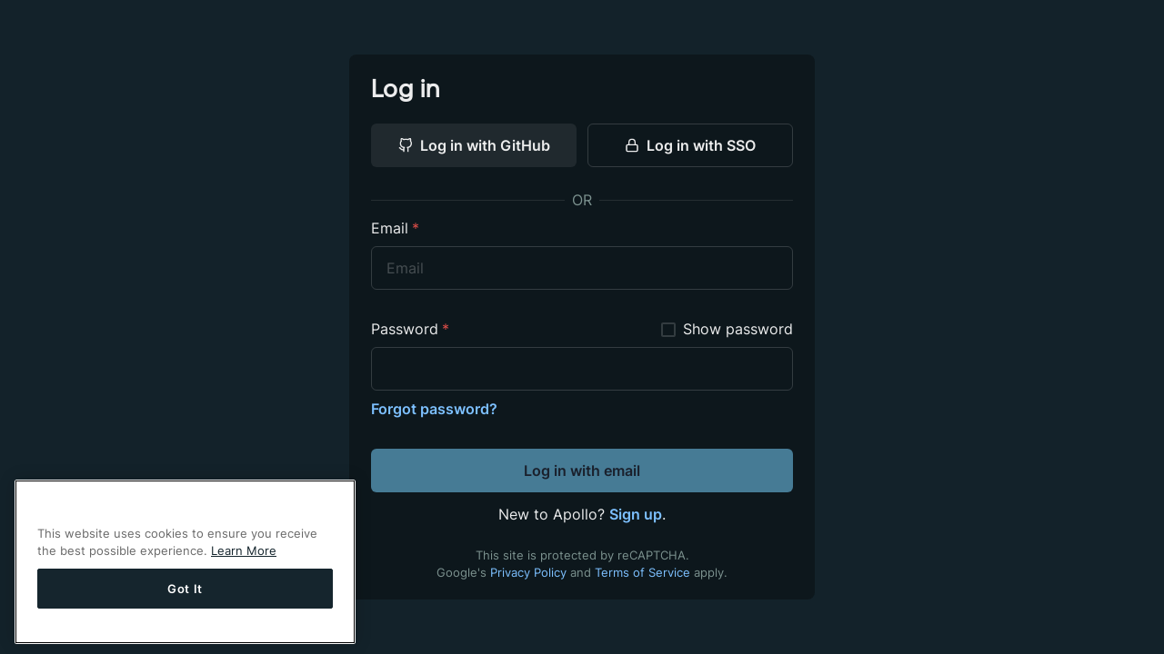

--- FILE ---
content_type: text/html; charset=UTF-8
request_url: https://www.apollographql.com/tutorials/testing/06-load-testing
body_size: 263016
content:
<!DOCTYPE html><html lang="en"><head><meta charSet="utf-8"/><meta http-equiv="x-ua-compatible" content="ie=edge"/><meta name="viewport" content="width=device-width, initial-scale=1, shrink-to-fit=no"/><meta name="generator" content="Gatsby 4.25.7"/><meta data-rh="true" name="robots" content="index,follow"/><meta data-rh="true" name="googlebot" content="index,follow"/><meta name="google-site-verification" content="pHNi5ciYVqLMQnKD8iC-ZM5Sy-bIF-TDp2TVKcJxcII"/><style data-href="/tutorials/styles.f163aece9ff6058078c1.css" data-identity="gatsby-global-css">@font-face{font-display:swap;font-family:Fira Code;font-style:normal;font-weight:400;src:url(/tutorials/static/fira-code-cyrillic-ext-400-normal-508458e8abdccadea5331e4078aadd29.woff2) format("woff2"),url(/tutorials/static/fira-code-cyrillic-ext-400-normal-540023a9b46a9d831de23a14eae2d352.woff) format("woff");unicode-range:u+0460-052f,u+1c80-1c88,u+20b4,u+2de0-2dff,u+a640-a69f,u+fe2e-fe2f}@font-face{font-display:swap;font-family:Fira Code;font-style:normal;font-weight:400;src:url([data-uri]) format("woff2"),url([data-uri]) format("woff");unicode-range:u+0301,u+0400-045f,u+0490-0491,u+04b0-04b1,u+2116}@font-face{font-display:swap;font-family:Fira Code;font-style:normal;font-weight:400;src:url([data-uri]) format("woff2"),url([data-uri]) format("woff");unicode-range:u+1f??}@font-face{font-display:swap;font-family:Fira Code;font-style:normal;font-weight:400;src:url([data-uri]) format("woff2"),url([data-uri]) format("woff");unicode-range:u+0370-0377,u+037a-037f,u+0384-038a,u+038c,u+038e-03a1,u+03a3-03ff}@font-face{font-display:swap;font-family:Fira Code;font-style:normal;font-weight:400;src:url([data-uri]) format("woff2"),url(/tutorials/static/fira-code-latin-ext-400-normal-cdee089641063008e2be3875def44ea7.woff) format("woff");unicode-range:u+0100-02af,u+0304,u+0308,u+0329,u+1e00-1e9f,u+1ef2-1eff,u+2020,u+20a0-20ab,u+20ad-20c0,u+2113,u+2c60-2c7f,u+a720-a7ff}@font-face{font-display:swap;font-family:Fira Code;font-style:normal;font-weight:400;src:url(/tutorials/static/fira-code-latin-400-normal-602eb93fcc55fbc80a4f63318a521dd9.woff2) format("woff2"),url(/tutorials/static/fira-code-latin-400-normal-f6c6f117610544fb0dc1daaf4d91e496.woff) format("woff");unicode-range:u+00??,u+0131,u+0152-0153,u+02bb-02bc,u+02c6,u+02da,u+02dc,u+0304,u+0308,u+0329,u+2000-206f,u+2074,u+20ac,u+2122,u+2191,u+2193,u+2212,u+2215,u+feff,u+fffd}@font-face{font-display:swap;font-family:Fira Code;font-style:normal;font-weight:600;src:url(/tutorials/static/fira-code-cyrillic-ext-600-normal-ea32daa420199d20299ea89db827875a.woff2) format("woff2"),url(/tutorials/static/fira-code-cyrillic-ext-600-normal-1f88a62e906b4bac439b65e003d37874.woff) format("woff");unicode-range:u+0460-052f,u+1c80-1c88,u+20b4,u+2de0-2dff,u+a640-a69f,u+fe2e-fe2f}@font-face{font-display:swap;font-family:Fira Code;font-style:normal;font-weight:600;src:url([data-uri]) format("woff2"),url([data-uri]) format("woff");unicode-range:u+0301,u+0400-045f,u+0490-0491,u+04b0-04b1,u+2116}@font-face{font-display:swap;font-family:Fira Code;font-style:normal;font-weight:600;src:url([data-uri]) format("woff2"),url([data-uri]) format("woff");unicode-range:u+1f??}@font-face{font-display:swap;font-family:Fira Code;font-style:normal;font-weight:600;src:url([data-uri]) format("woff2"),url(/tutorials/static/fira-code-greek-600-normal-7d241fb8c3568afe681b15ee1eb83edb.woff) format("woff");unicode-range:u+0370-0377,u+037a-037f,u+0384-038a,u+038c,u+038e-03a1,u+03a3-03ff}@font-face{font-display:swap;font-family:Fira Code;font-style:normal;font-weight:600;src:url([data-uri]) format("woff2"),url(/tutorials/static/fira-code-latin-ext-600-normal-a9bf795001d1a90b36a8d76ab467404f.woff) format("woff");unicode-range:u+0100-02af,u+0304,u+0308,u+0329,u+1e00-1e9f,u+1ef2-1eff,u+2020,u+20a0-20ab,u+20ad-20c0,u+2113,u+2c60-2c7f,u+a720-a7ff}@font-face{font-display:swap;font-family:Fira Code;font-style:normal;font-weight:600;src:url(/tutorials/static/fira-code-latin-600-normal-4696a34584e7caa1ce0f71ccf9d3bb0f.woff2) format("woff2"),url(/tutorials/static/fira-code-latin-600-normal-104507df38c315dcd60aecb6c07373dc.woff) format("woff");unicode-range:u+00??,u+0131,u+0152-0153,u+02bb-02bc,u+02c6,u+02da,u+02dc,u+0304,u+0308,u+0329,u+2000-206f,u+2074,u+20ac,u+2122,u+2191,u+2193,u+2212,u+2215,u+feff,u+fffd}@font-face{font-display:swap;font-family:Inter;font-style:normal;font-weight:400;src:url([data-uri]) format("woff2"),url(/tutorials/static/inter-cyrillic-ext-400-normal-cd2ad378115f549d3c5b311fe2f1b5ef.woff) format("woff");unicode-range:u+0460-052f,u+1c80-1c88,u+20b4,u+2de0-2dff,u+a640-a69f,u+fe2e-fe2f}@font-face{font-display:swap;font-family:Inter;font-style:normal;font-weight:400;src:url([data-uri]) format("woff2"),url([data-uri]) format("woff");unicode-range:u+0301,u+0400-045f,u+0490-0491,u+04b0-04b1,u+2116}@font-face{font-display:swap;font-family:Inter;font-style:normal;font-weight:400;src:url([data-uri]) format("woff2"),url([data-uri]) format("woff");unicode-range:u+1f??}@font-face{font-display:swap;font-family:Inter;font-style:normal;font-weight:400;src:url([data-uri]) format("woff2"),url(/tutorials/static/inter-greek-400-normal-1eeaf1d0bde712085ffc7693bc6b6e3b.woff) format("woff");unicode-range:u+0370-0377,u+037a-037f,u+0384-038a,u+038c,u+038e-03a1,u+03a3-03ff}@font-face{font-display:swap;font-family:Inter;font-style:normal;font-weight:400;src:url([data-uri]) format("woff2"),url([data-uri]) format("woff");unicode-range:u+0102-0103,u+0110-0111,u+0128-0129,u+0168-0169,u+01a0-01a1,u+01af-01b0,u+0300-0301,u+0303-0304,u+0308-0309,u+0323,u+0329,u+1ea0-1ef9,u+20ab}@font-face{font-display:swap;font-family:Inter;font-style:normal;font-weight:400;src:url(/tutorials/static/inter-latin-ext-400-normal-0f9e8d4e940df8f6edfe114f2693359e.woff2) format("woff2"),url(/tutorials/static/inter-latin-ext-400-normal-40b3b0d5e09a90fb6e3eda90583d9060.woff) format("woff");unicode-range:u+0100-02af,u+0304,u+0308,u+0329,u+1e00-1e9f,u+1ef2-1eff,u+2020,u+20a0-20ab,u+20ad-20c0,u+2113,u+2c60-2c7f,u+a720-a7ff}@font-face{font-display:swap;font-family:Inter;font-style:normal;font-weight:400;src:url(/tutorials/static/inter-latin-400-normal-f1535355a7df553be385f90ff3a00f7a.woff2) format("woff2"),url(/tutorials/static/inter-latin-400-normal-08a02fd275ecea6ef662f3ec8daaa32b.woff) format("woff");unicode-range:u+00??,u+0131,u+0152-0153,u+02bb-02bc,u+02c6,u+02da,u+02dc,u+0304,u+0308,u+0329,u+2000-206f,u+2074,u+20ac,u+2122,u+2191,u+2193,u+2212,u+2215,u+feff,u+fffd}@font-face{font-display:swap;font-family:Inter;font-style:normal;font-weight:600;src:url(/tutorials/static/inter-cyrillic-ext-600-normal-0b74aa87abece70366c1771c4acca4e6.woff2) format("woff2"),url(/tutorials/static/inter-cyrillic-ext-600-normal-55bbeb2a455ee4d261df347a1bf23272.woff) format("woff");unicode-range:u+0460-052f,u+1c80-1c88,u+20b4,u+2de0-2dff,u+a640-a69f,u+fe2e-fe2f}@font-face{font-display:swap;font-family:Inter;font-style:normal;font-weight:600;src:url([data-uri]) format("woff2"),url([data-uri]) format("woff");unicode-range:u+0301,u+0400-045f,u+0490-0491,u+04b0-04b1,u+2116}@font-face{font-display:swap;font-family:Inter;font-style:normal;font-weight:600;src:url([data-uri]) format("woff2"),url([data-uri]) format("woff");unicode-range:u+1f??}@font-face{font-display:swap;font-family:Inter;font-style:normal;font-weight:600;src:url([data-uri]) format("woff2"),url(/tutorials/static/inter-greek-600-normal-a797c6df2a7f3307ec1447aea8430ea9.woff) format("woff");unicode-range:u+0370-0377,u+037a-037f,u+0384-038a,u+038c,u+038e-03a1,u+03a3-03ff}@font-face{font-display:swap;font-family:Inter;font-style:normal;font-weight:600;src:url([data-uri]) format("woff2"),url([data-uri]) format("woff");unicode-range:u+0102-0103,u+0110-0111,u+0128-0129,u+0168-0169,u+01a0-01a1,u+01af-01b0,u+0300-0301,u+0303-0304,u+0308-0309,u+0323,u+0329,u+1ea0-1ef9,u+20ab}@font-face{font-display:swap;font-family:Inter;font-style:normal;font-weight:600;src:url(/tutorials/static/inter-latin-ext-600-normal-862bc70ae0a0695770e7075a1f7190d4.woff2) format("woff2"),url(/tutorials/static/inter-latin-ext-600-normal-1b4b5615c2cc1d3b3562e46a4639071f.woff) format("woff");unicode-range:u+0100-02af,u+0304,u+0308,u+0329,u+1e00-1e9f,u+1ef2-1eff,u+2020,u+20a0-20ab,u+20ad-20c0,u+2113,u+2c60-2c7f,u+a720-a7ff}@font-face{font-display:swap;font-family:Inter;font-style:normal;font-weight:600;src:url(/tutorials/static/inter-latin-600-normal-5d2eaa33f8194c062cad2a48ea271f20.woff2) format("woff2"),url(/tutorials/static/inter-latin-600-normal-42ce943388c4ff9a05a1827bd417762b.woff) format("woff");unicode-range:u+00??,u+0131,u+0152-0153,u+02bb-02bc,u+02c6,u+02da,u+02dc,u+0304,u+0308,u+0329,u+2000-206f,u+2074,u+20ac,u+2122,u+2191,u+2193,u+2212,u+2215,u+feff,u+fffd}@font-face{font-display:swap;font-family:Inter;font-style:normal;font-weight:700;src:url(/tutorials/static/inter-cyrillic-ext-700-normal-b5907ba78848350cc015775558fffd18.woff2) format("woff2"),url(/tutorials/static/inter-cyrillic-ext-700-normal-e4e658bd15474bdf1f720924cfa2df5b.woff) format("woff");unicode-range:u+0460-052f,u+1c80-1c88,u+20b4,u+2de0-2dff,u+a640-a69f,u+fe2e-fe2f}@font-face{font-display:swap;font-family:Inter;font-style:normal;font-weight:700;src:url([data-uri]) format("woff2"),url([data-uri]) format("woff");unicode-range:u+0301,u+0400-045f,u+0490-0491,u+04b0-04b1,u+2116}@font-face{font-display:swap;font-family:Inter;font-style:normal;font-weight:700;src:url([data-uri]) format("woff2"),url([data-uri]) format("woff");unicode-range:u+1f??}@font-face{font-display:swap;font-family:Inter;font-style:normal;font-weight:700;src:url([data-uri]) format("woff2"),url(/tutorials/static/inter-greek-700-normal-9e418f84ee90e15d0251f040ea885b1c.woff) format("woff");unicode-range:u+0370-0377,u+037a-037f,u+0384-038a,u+038c,u+038e-03a1,u+03a3-03ff}@font-face{font-display:swap;font-family:Inter;font-style:normal;font-weight:700;src:url([data-uri]) format("woff2"),url([data-uri]) format("woff");unicode-range:u+0102-0103,u+0110-0111,u+0128-0129,u+0168-0169,u+01a0-01a1,u+01af-01b0,u+0300-0301,u+0303-0304,u+0308-0309,u+0323,u+0329,u+1ea0-1ef9,u+20ab}@font-face{font-display:swap;font-family:Inter;font-style:normal;font-weight:700;src:url(/tutorials/static/inter-latin-ext-700-normal-65678f6198b402319e1556408d4dca17.woff2) format("woff2"),url(/tutorials/static/inter-latin-ext-700-normal-4c2578dbd1ff5ea1417281bd5e9635f3.woff) format("woff");unicode-range:u+0100-02af,u+0304,u+0308,u+0329,u+1e00-1e9f,u+1ef2-1eff,u+2020,u+20a0-20ab,u+20ad-20c0,u+2113,u+2c60-2c7f,u+a720-a7ff}@font-face{font-display:swap;font-family:Inter;font-style:normal;font-weight:700;src:url(/tutorials/static/inter-latin-700-normal-b4118e4ad76754e71d0b83b5dfa34574.woff2) format("woff2"),url(/tutorials/static/inter-latin-700-normal-91c4ed20ea233963e54fdfd7c94bbb3c.woff) format("woff");unicode-range:u+00??,u+0131,u+0152-0153,u+02bb-02bc,u+02c6,u+02da,u+02dc,u+0304,u+0308,u+0329,u+2000-206f,u+2074,u+20ac,u+2122,u+2191,u+2193,u+2212,u+2215,u+feff,u+fffd}</style><title data-rh="true"></title><link rel="sitemap" type="application/xml" href="/tutorials/sitemap/sitemap-index.xml"/><script src="https://cdn.cookielaw.org/scripttemplates/otSDKStub.js" type="text/javascript" charset="UTF-8" data-domain-script="bd9564d9-5534-4188-8249-1f3cd852a89f"></script><script type="text/javascript">function OptanonWrapper() {}</script><link rel="preconnect" href="https://www.googletagmanager.com"/><link rel="dns-prefetch" href="https://www.googletagmanager.com"/><script>(function(w,d,s,l,i){w[l]=w[l]||[];w[l].push({'gtm.start': new Date().getTime(),event:'gtm.js'});var f=d.getElementsByTagName(s)[0], j=d.createElement(s),dl=l!='dataLayer'?'&l='+l:'';j.async=true;j.src= 'https://www.googletagmanager.com/gtm.js?id='+i+dl+'';f.parentNode.insertBefore(j,f); })(window,document,'script','dataLayer', 'GTM-KS9CMZW');</script><link rel="icon" href="/tutorials/favicon-32x32.png?v=e03dad83eb16cf475a13342272058ebe" type="image/png"/><link rel="icon" href="/tutorials/favicon.svg?v=e03dad83eb16cf475a13342272058ebe" type="image/svg+xml"/><link rel="manifest" href="/tutorials/manifest.webmanifest" crossorigin="anonymous"/><link rel="apple-touch-icon" sizes="48x48" href="/tutorials/icons/icon-48x48.png?v=e03dad83eb16cf475a13342272058ebe"/><link rel="apple-touch-icon" sizes="72x72" href="/tutorials/icons/icon-72x72.png?v=e03dad83eb16cf475a13342272058ebe"/><link rel="apple-touch-icon" sizes="96x96" href="/tutorials/icons/icon-96x96.png?v=e03dad83eb16cf475a13342272058ebe"/><link rel="apple-touch-icon" sizes="144x144" href="/tutorials/icons/icon-144x144.png?v=e03dad83eb16cf475a13342272058ebe"/><link rel="apple-touch-icon" sizes="192x192" href="/tutorials/icons/icon-192x192.png?v=e03dad83eb16cf475a13342272058ebe"/><link rel="apple-touch-icon" sizes="256x256" href="/tutorials/icons/icon-256x256.png?v=e03dad83eb16cf475a13342272058ebe"/><link rel="apple-touch-icon" sizes="384x384" href="/tutorials/icons/icon-384x384.png?v=e03dad83eb16cf475a13342272058ebe"/><link rel="apple-touch-icon" sizes="512x512" href="/tutorials/icons/icon-512x512.png?v=e03dad83eb16cf475a13342272058ebe"/><link rel="icon" href="https://www.apollographql.com/docs/favicon-32x32.png" type="image/png"/><link rel="icon" href="https://www.apollographql.com/docs/favicon.svg" type="image/svg+xml"/><style>
      @font-face {
        font-family: "Aeonik";
        font-style: normal;
        font-weight: 400;
        font-display: swap;
        src: url(/tutorials/fonts/aeonik/Aeonik-Regular.woff2) format("woff2");
      }
    </style></head><body><script>(function setScript(initialValue) {
  var mql = window.matchMedia("(prefers-color-scheme: dark)");
  var systemPreference = mql.matches ? "dark" : "light";
  var persistedPreference = systemPreference;

  try {
    persistedPreference = localStorage.getItem("chakra-ui-color-mode");
  } catch (error) {
    console.log("Chakra UI: localStorage is not available. Color mode persistence might not work as expected");
  }

  var colorMode;

  if (persistedPreference) {
    colorMode = persistedPreference;
  } else if (initialValue === "system") {
    colorMode = systemPreference;
  } else {
    colorMode = initialValue != null ? initialValue : systemPreference;
  }

  if (colorMode) {
    /**
     * Keep in sync with `root.set() {@file ./color-mode.utils.ts}
     */
    document.documentElement.style.setProperty("--chakra-ui-color-mode", colorMode);
    document.documentElement.setAttribute("data-theme", colorMode);
  }
})('dark')</script><noscript><iframe src="https://www.googletagmanager.com/ns.html?id=GTM-KS9CMZW" height="0" width="0" style="display: none; visibility: hidden" aria-hidden="true"></iframe></noscript><div id="___gatsby"><style data-emotion="css-global 1nk1n6v">:host,:root,[data-theme]{--chakra-ring-inset:var(--chakra-empty,/*!*/ /*!*/);--chakra-ring-offset-width:0px;--chakra-ring-offset-color:#fff;--chakra-ring-color:rgba(66, 153, 225, 0.6);--chakra-ring-offset-shadow:0 0 #0000;--chakra-ring-shadow:0 0 #0000;--chakra-space-x-reverse:0;--chakra-space-y-reverse:0;--chakra-colors-transparent:transparent;--chakra-colors-current:currentColor;--chakra-colors-black-100:#13222A;--chakra-colors-black-200:#0D171C;--chakra-colors-black-300:#020404;--chakra-colors-white:#FFFFFF;--chakra-colors-whiteAlpha-50:rgba(255, 255, 255, 0.04);--chakra-colors-whiteAlpha-100:rgba(255, 255, 255, 0.06);--chakra-colors-whiteAlpha-200:rgba(255, 255, 255, 0.08);--chakra-colors-whiteAlpha-300:rgba(255, 255, 255, 0.16);--chakra-colors-whiteAlpha-400:rgba(255, 255, 255, 0.24);--chakra-colors-whiteAlpha-500:rgba(255, 255, 255, 0.36);--chakra-colors-whiteAlpha-600:rgba(255, 255, 255, 0.48);--chakra-colors-whiteAlpha-700:rgba(255, 255, 255, 0.64);--chakra-colors-whiteAlpha-800:rgba(255, 255, 255, 0.80);--chakra-colors-whiteAlpha-900:rgba(255, 255, 255, 0.92);--chakra-colors-blackAlpha-50:rgba(0, 0, 0, 0.04);--chakra-colors-blackAlpha-100:rgba(0, 0, 0, 0.06);--chakra-colors-blackAlpha-200:rgba(0, 0, 0, 0.08);--chakra-colors-blackAlpha-300:rgba(0, 0, 0, 0.16);--chakra-colors-blackAlpha-400:rgba(0, 0, 0, 0.24);--chakra-colors-blackAlpha-500:rgba(0, 0, 0, 0.36);--chakra-colors-blackAlpha-600:rgba(0, 0, 0, 0.48);--chakra-colors-blackAlpha-700:rgba(0, 0, 0, 0.64);--chakra-colors-blackAlpha-800:rgba(0, 0, 0, 0.80);--chakra-colors-blackAlpha-900:rgba(0, 0, 0, 0.92);--chakra-colors-gray-50:#F7FAFC;--chakra-colors-gray-100:#CFD7D6;--chakra-colors-gray-200:#B4C0BE;--chakra-colors-gray-300:#98A9A7;--chakra-colors-gray-400:#7C928F;--chakra-colors-gray-500:#546461;--chakra-colors-gray-600:#384341;--chakra-colors-gray-700:#2D3748;--chakra-colors-gray-800:#1A202C;--chakra-colors-gray-900:#171923;--chakra-colors-red-50:#FFF5F5;--chakra-colors-red-100:#FFF5F5;--chakra-colors-red-200:#FEB2B2;--chakra-colors-red-300:#DB4D48;--chakra-colors-red-400:#D63530;--chakra-colors-red-500:#822727;--chakra-colors-red-600:#C53030;--chakra-colors-red-700:#9B2C2C;--chakra-colors-red-800:#822727;--chakra-colors-red-900:#63171B;--chakra-colors-orange-50:#FFFAF0;--chakra-colors-orange-100:#FFEEE6;--chakra-colors-orange-200:#FEBA99;--chakra-colors-orange-300:#FD864D;--chakra-colors-orange-400:#FC5200;--chakra-colors-orange-500:#B03900;--chakra-colors-orange-600:#652100;--chakra-colors-orange-700:#9C4221;--chakra-colors-orange-800:#7B341E;--chakra-colors-orange-900:#652B19;--chakra-colors-yellow-50:#FFFFF0;--chakra-colors-yellow-100:#FFFBE5;--chakra-colors-yellow-200:#FFE97D;--chakra-colors-yellow-300:#FAD000;--chakra-colors-yellow-400:#AF9200;--chakra-colors-yellow-500:#7D6800;--chakra-colors-yellow-600:#B7791F;--chakra-colors-yellow-700:#975A16;--chakra-colors-yellow-800:#744210;--chakra-colors-yellow-900:#5F370E;--chakra-colors-green-50:#F0FFF4;--chakra-colors-green-100:#F0FFF4;--chakra-colors-green-200:#9AE6B4;--chakra-colors-green-300:#00FAB3;--chakra-colors-green-400:#25855A;--chakra-colors-green-500:#22543D;--chakra-colors-green-600:#2F855A;--chakra-colors-green-700:#276749;--chakra-colors-green-800:#22543D;--chakra-colors-green-900:#1C4532;--chakra-colors-teal-50:#E6FFFA;--chakra-colors-teal-100:#B2F5EA;--chakra-colors-teal-200:#81E6D9;--chakra-colors-teal-300:#4FD1C5;--chakra-colors-teal-400:#38B2AC;--chakra-colors-teal-500:#319795;--chakra-colors-teal-600:#2C7A7B;--chakra-colors-teal-700:#285E61;--chakra-colors-teal-800:#234E52;--chakra-colors-teal-900:#1D4044;--chakra-colors-blue-50:#ebf8ff;--chakra-colors-blue-100:#E5F2FF;--chakra-colors-blue-200:#7DC0FF;--chakra-colors-blue-300:#0081FA;--chakra-colors-blue-400:#005AAF;--chakra-colors-blue-500:#00417D;--chakra-colors-blue-600:#2b6cb0;--chakra-colors-blue-700:#2c5282;--chakra-colors-blue-800:#2a4365;--chakra-colors-blue-900:#1A365D;--chakra-colors-cyan-50:#EDFDFD;--chakra-colors-cyan-100:#C4F1F9;--chakra-colors-cyan-200:#9DECF9;--chakra-colors-cyan-300:#76E4F7;--chakra-colors-cyan-400:#0BC5EA;--chakra-colors-cyan-500:#00B5D8;--chakra-colors-cyan-600:#00A3C4;--chakra-colors-cyan-700:#0987A0;--chakra-colors-cyan-800:#086F83;--chakra-colors-cyan-900:#065666;--chakra-colors-purple-50:#FAF5FF;--chakra-colors-purple-100:#F3E0FF;--chakra-colors-purple-200:#C363FF;--chakra-colors-purple-300:#7B00C7;--chakra-colors-purple-400:#56008B;--chakra-colors-purple-500:#310050;--chakra-colors-purple-600:#6B46C1;--chakra-colors-purple-700:#553C9A;--chakra-colors-purple-800:#44337A;--chakra-colors-purple-900:#322659;--chakra-colors-pink-50:#FFF5F7;--chakra-colors-pink-100:#FED7E2;--chakra-colors-pink-200:#FBB6CE;--chakra-colors-pink-300:#F687B3;--chakra-colors-pink-400:#ED64A6;--chakra-colors-pink-500:#D53F8C;--chakra-colors-pink-600:#B83280;--chakra-colors-pink-700:#97266D;--chakra-colors-pink-800:#702459;--chakra-colors-pink-900:#521B41;--chakra-colors-linkedin-50:#E8F4F9;--chakra-colors-linkedin-100:#CFEDFB;--chakra-colors-linkedin-200:#9BDAF3;--chakra-colors-linkedin-300:#68C7EC;--chakra-colors-linkedin-400:#34B3E4;--chakra-colors-linkedin-500:#00A0DC;--chakra-colors-linkedin-600:#008CC9;--chakra-colors-linkedin-700:#0077B5;--chakra-colors-linkedin-800:#005E93;--chakra-colors-linkedin-900:#004471;--chakra-colors-facebook-50:#E8F4F9;--chakra-colors-facebook-100:#D9DEE9;--chakra-colors-facebook-200:#B7C2DA;--chakra-colors-facebook-300:#6482C0;--chakra-colors-facebook-400:#4267B2;--chakra-colors-facebook-500:#385898;--chakra-colors-facebook-600:#314E89;--chakra-colors-facebook-700:#29487D;--chakra-colors-facebook-800:#223B67;--chakra-colors-facebook-900:#1E355B;--chakra-colors-messenger-50:#D0E6FF;--chakra-colors-messenger-100:#B9DAFF;--chakra-colors-messenger-200:#A2CDFF;--chakra-colors-messenger-300:#7AB8FF;--chakra-colors-messenger-400:#2E90FF;--chakra-colors-messenger-500:#0078FF;--chakra-colors-messenger-600:#0063D1;--chakra-colors-messenger-700:#0052AC;--chakra-colors-messenger-800:#003C7E;--chakra-colors-messenger-900:#002C5C;--chakra-colors-whatsapp-50:#dffeec;--chakra-colors-whatsapp-100:#b9f5d0;--chakra-colors-whatsapp-200:#90edb3;--chakra-colors-whatsapp-300:#65e495;--chakra-colors-whatsapp-400:#3cdd78;--chakra-colors-whatsapp-500:#22c35e;--chakra-colors-whatsapp-600:#179848;--chakra-colors-whatsapp-700:#0c6c33;--chakra-colors-whatsapp-800:#01421c;--chakra-colors-whatsapp-900:#001803;--chakra-colors-twitter-50:#E5F4FD;--chakra-colors-twitter-100:#C8E9FB;--chakra-colors-twitter-200:#A8DCFA;--chakra-colors-twitter-300:#83CDF7;--chakra-colors-twitter-400:#57BBF5;--chakra-colors-twitter-500:#1DA1F2;--chakra-colors-twitter-600:#1A94DA;--chakra-colors-twitter-700:#1681BF;--chakra-colors-twitter-800:#136B9E;--chakra-colors-twitter-900:#0D4D71;--chakra-colors-telegram-50:#E3F2F9;--chakra-colors-telegram-100:#C5E4F3;--chakra-colors-telegram-200:#A2D4EC;--chakra-colors-telegram-300:#7AC1E4;--chakra-colors-telegram-400:#47A9DA;--chakra-colors-telegram-500:#0088CC;--chakra-colors-telegram-600:#007AB8;--chakra-colors-telegram-700:#006BA1;--chakra-colors-telegram-800:#005885;--chakra-colors-telegram-900:#003F5E;--chakra-colors-silver-100:#FDFDFD;--chakra-colors-silver-200:#F7F9F9;--chakra-colors-silver-300:#F2F4F4;--chakra-colors-silver-400:#E7E9E9;--chakra-colors-silver-500:#C7CFCE;--chakra-colors-indigo-100:#5C95B2;--chakra-colors-indigo-200:#467B95;--chakra-colors-indigo-300:#365E72;--chakra-colors-indigo-400:#254250;--chakra-colors-indigo-500:#15252D;--chakra-colors-beige-100:#FFFDFB;--chakra-colors-beige-200:#FFF7F1;--chakra-colors-beige-300:#FFF0E6;--chakra-colors-beige-400:#FFEADB;--chakra-colors-beige-500:#FFCCA8;--chakra-borders-none:0;--chakra-borders-1px:1px solid;--chakra-borders-2px:2px solid;--chakra-borders-4px:4px solid;--chakra-borders-8px:8px solid;--chakra-fonts-heading:aeonik,'aeonik',sans-serif;--chakra-fonts-body:Inter,'Inter var',sans-serif;--chakra-fonts-mono:Fira Code,'Fira Code Retina',monospace;--chakra-fontSizes-xs:0.75rem;--chakra-fontSizes-sm:0.8rem;--chakra-fontSizes-md:0.99rem;--chakra-fontSizes-lg:1.0rem;--chakra-fontSizes-xl:1.1rem;--chakra-fontSizes-2xl:1.25rem;--chakra-fontSizes-3xl:1.7rem;--chakra-fontSizes-4xl:2.1rem;--chakra-fontSizes-5xl:2.8rem;--chakra-fontSizes-6xl:4rem;--chakra-fontSizes-7xl:4.5rem;--chakra-fontSizes-8xl:6rem;--chakra-fontSizes-9xl:8rem;--chakra-fontWeights-hairline:100;--chakra-fontWeights-thin:200;--chakra-fontWeights-light:300;--chakra-fontWeights-normal:400;--chakra-fontWeights-medium:500;--chakra-fontWeights-semibold:600;--chakra-fontWeights-bold:700;--chakra-fontWeights-extrabold:800;--chakra-fontWeights-black:900;--chakra-letterSpacings-tighter:-0.05em;--chakra-letterSpacings-tight:-0.025em;--chakra-letterSpacings-normal:0;--chakra-letterSpacings-wide:0.025em;--chakra-letterSpacings-wider:0.05em;--chakra-letterSpacings-widest:0.1em;--chakra-lineHeights-3:.75rem;--chakra-lineHeights-4:1rem;--chakra-lineHeights-5:1.25rem;--chakra-lineHeights-6:1.5rem;--chakra-lineHeights-7:1.75rem;--chakra-lineHeights-8:2rem;--chakra-lineHeights-9:2.25rem;--chakra-lineHeights-10:2.5rem;--chakra-lineHeights-normal:normal;--chakra-lineHeights-none:1;--chakra-lineHeights-shorter:1.25;--chakra-lineHeights-short:1.375;--chakra-lineHeights-base:1.5;--chakra-lineHeights-tall:1.625;--chakra-lineHeights-taller:2;--chakra-radii-none:0;--chakra-radii-sm:0.125rem;--chakra-radii-base:0.25rem;--chakra-radii-md:0.375rem;--chakra-radii-lg:0.5rem;--chakra-radii-xl:0.75rem;--chakra-radii-2xl:1rem;--chakra-radii-3xl:1.5rem;--chakra-radii-full:9999px;--chakra-space-1:0.25rem;--chakra-space-2:0.5rem;--chakra-space-3:0.75rem;--chakra-space-4:1rem;--chakra-space-5:1.25rem;--chakra-space-6:1.5rem;--chakra-space-7:1.75rem;--chakra-space-8:2rem;--chakra-space-9:2.25rem;--chakra-space-10:2.5rem;--chakra-space-12:3rem;--chakra-space-14:3.5rem;--chakra-space-16:4rem;--chakra-space-20:5rem;--chakra-space-24:6rem;--chakra-space-28:7rem;--chakra-space-32:8rem;--chakra-space-36:9rem;--chakra-space-40:10rem;--chakra-space-44:11rem;--chakra-space-48:12rem;--chakra-space-52:13rem;--chakra-space-56:14rem;--chakra-space-60:15rem;--chakra-space-64:16rem;--chakra-space-72:18rem;--chakra-space-80:20rem;--chakra-space-96:24rem;--chakra-space-px:1px;--chakra-space-0-5:0.125rem;--chakra-space-1-5:0.375rem;--chakra-space-2-5:0.625rem;--chakra-space-3-5:0.875rem;--chakra-shadows-xs:0 0 0 1px rgba(0, 0, 0, 0.05);--chakra-shadows-sm:0 1px 2px 0 rgba(0, 0, 0, 0.05);--chakra-shadows-base:0 1px 3px 0 rgba(0, 0, 0, 0.1),0 1px 2px 0 rgba(0, 0, 0, 0.06);--chakra-shadows-md:0 4px 6px -1px rgba(0, 0, 0, 0.1),0 2px 4px -1px rgba(0, 0, 0, 0.06);--chakra-shadows-lg:0 10px 15px -3px rgba(0, 0, 0, 0.1),0 4px 6px -2px rgba(0, 0, 0, 0.05);--chakra-shadows-xl:0 20px 25px -5px rgba(0, 0, 0, 0.1),0 10px 10px -5px rgba(0, 0, 0, 0.04);--chakra-shadows-2xl:0 25px 50px -12px rgba(0, 0, 0, 0.25);--chakra-shadows-outline:0 0 0 3px rgba(66, 153, 225, 0.6);--chakra-shadows-inner:inset 0 2px 4px 0 rgba(0,0,0,0.06);--chakra-shadows-none:none;--chakra-shadows-dark-lg:rgba(0, 0, 0, 0.1) 0px 0px 0px 1px,rgba(0, 0, 0, 0.2) 0px 5px 10px,rgba(0, 0, 0, 0.4) 0px 15px 40px;--chakra-sizes-1:0.25rem;--chakra-sizes-2:0.5rem;--chakra-sizes-3:0.75rem;--chakra-sizes-4:1rem;--chakra-sizes-5:1.25rem;--chakra-sizes-6:1.5rem;--chakra-sizes-7:1.75rem;--chakra-sizes-8:2rem;--chakra-sizes-9:2.25rem;--chakra-sizes-10:2.5rem;--chakra-sizes-12:3rem;--chakra-sizes-14:3.5rem;--chakra-sizes-16:4rem;--chakra-sizes-20:5rem;--chakra-sizes-24:6rem;--chakra-sizes-28:7rem;--chakra-sizes-32:8rem;--chakra-sizes-36:9rem;--chakra-sizes-40:10rem;--chakra-sizes-44:11rem;--chakra-sizes-48:12rem;--chakra-sizes-52:13rem;--chakra-sizes-56:14rem;--chakra-sizes-60:15rem;--chakra-sizes-64:16rem;--chakra-sizes-72:18rem;--chakra-sizes-80:20rem;--chakra-sizes-96:24rem;--chakra-sizes-px:1px;--chakra-sizes-0-5:0.125rem;--chakra-sizes-1-5:0.375rem;--chakra-sizes-2-5:0.625rem;--chakra-sizes-3-5:0.875rem;--chakra-sizes-max:max-content;--chakra-sizes-min:min-content;--chakra-sizes-full:100%;--chakra-sizes-3xs:14rem;--chakra-sizes-2xs:16rem;--chakra-sizes-xs:20rem;--chakra-sizes-sm:24rem;--chakra-sizes-md:28rem;--chakra-sizes-lg:32rem;--chakra-sizes-xl:36rem;--chakra-sizes-2xl:42rem;--chakra-sizes-3xl:48rem;--chakra-sizes-4xl:56rem;--chakra-sizes-5xl:64rem;--chakra-sizes-6xl:72rem;--chakra-sizes-7xl:80rem;--chakra-sizes-8xl:90rem;--chakra-sizes-container-sm:640px;--chakra-sizes-container-md:768px;--chakra-sizes-container-lg:1024px;--chakra-sizes-container-xl:1280px;--chakra-zIndices-hide:-1;--chakra-zIndices-auto:auto;--chakra-zIndices-base:0;--chakra-zIndices-docked:10;--chakra-zIndices-dropdown:1000;--chakra-zIndices-sticky:1100;--chakra-zIndices-banner:1200;--chakra-zIndices-overlay:1300;--chakra-zIndices-modal:1400;--chakra-zIndices-popover:1500;--chakra-zIndices-skipLink:1600;--chakra-zIndices-toast:1700;--chakra-zIndices-tooltip:1800;--chakra-transition-property-common:background-color,border-color,color,fill,stroke,opacity,box-shadow,transform;--chakra-transition-property-colors:background-color,border-color,color,fill,stroke;--chakra-transition-property-dimensions:width,height;--chakra-transition-property-position:left,right,top,bottom;--chakra-transition-property-background:background-color,background-image,background-position;--chakra-transition-easing-ease-in:cubic-bezier(0.4, 0, 1, 1);--chakra-transition-easing-ease-out:cubic-bezier(0, 0, 0.2, 1);--chakra-transition-easing-ease-in-out:cubic-bezier(0.4, 0, 0.2, 1);--chakra-transition-duration-ultra-fast:50ms;--chakra-transition-duration-faster:100ms;--chakra-transition-duration-fast:150ms;--chakra-transition-duration-normal:200ms;--chakra-transition-duration-slow:300ms;--chakra-transition-duration-slower:400ms;--chakra-transition-duration-ultra-slow:500ms;--chakra-blur-none:0;--chakra-blur-sm:4px;--chakra-blur-base:8px;--chakra-blur-md:12px;--chakra-blur-lg:16px;--chakra-blur-xl:24px;--chakra-blur-2xl:40px;--chakra-blur-3xl:64px;--chakra-colors-bg:var(--chakra-colors-silver-100);--chakra-colors-bgSecondary:var(--chakra-colors-silver-300);--chakra-colors-primary:var(--chakra-colors-blue-300);--chakra-colors-success:var(--chakra-colors-green-400);--chakra-colors-error:var(--chakra-colors-red-600);--chakra-colors-failure:var(--chakra-colors-red-600);--chakra-colors-link:var(--chakra-colors-blue-300);--chakra-colors-inactive:var(--chakra-colors-gray-500);}.chakra-ui-dark :host:not([data-theme]),.chakra-ui-dark :root:not([data-theme]),.chakra-ui-dark [data-theme]:not([data-theme]),[data-theme=dark] :host:not([data-theme]),[data-theme=dark] :root:not([data-theme]),[data-theme=dark] [data-theme]:not([data-theme]),:host[data-theme=dark],:root[data-theme=dark],[data-theme][data-theme=dark]{--chakra-colors-bg:var(--chakra-colors-black-100);--chakra-colors-bgSecondary:var(--chakra-colors-black-200);--chakra-colors-primary:var(--chakra-colors-blue-300);--chakra-colors-success:var(--chakra-colors-green-300);--chakra-colors-error:var(--chakra-colors-red-200);--chakra-colors-failure:var(--chakra-colors-red-200);--chakra-colors-link:var(--chakra-colors-blue-200);--chakra-colors-inactive:var(--chakra-colors-gray-400);}</style><style data-emotion="css-global 1jqlf9g">html{line-height:1.5;-webkit-text-size-adjust:100%;font-family:system-ui,sans-serif;-webkit-font-smoothing:antialiased;text-rendering:optimizeLegibility;-moz-osx-font-smoothing:grayscale;touch-action:manipulation;}body{position:relative;min-height:100%;font-feature-settings:'kern';}*,*::before,*::after{border-width:0;border-style:solid;box-sizing:border-box;}main{display:block;}hr{border-top-width:1px;box-sizing:content-box;height:0;overflow:visible;}pre,code,kbd,samp{font-family:SFMono-Regular,Menlo,Monaco,Consolas,monospace;font-size:1em;}a{background-color:transparent;color:inherit;-webkit-text-decoration:inherit;text-decoration:inherit;}abbr[title]{border-bottom:none;-webkit-text-decoration:underline;text-decoration:underline;-webkit-text-decoration:underline dotted;-webkit-text-decoration:underline dotted;text-decoration:underline dotted;}b,strong{font-weight:bold;}small{font-size:80%;}sub,sup{font-size:75%;line-height:0;position:relative;vertical-align:baseline;}sub{bottom:-0.25em;}sup{top:-0.5em;}img{border-style:none;}button,input,optgroup,select,textarea{font-family:inherit;font-size:100%;line-height:1.15;margin:0;}button,input{overflow:visible;}button,select{text-transform:none;}button::-moz-focus-inner,[type="button"]::-moz-focus-inner,[type="reset"]::-moz-focus-inner,[type="submit"]::-moz-focus-inner{border-style:none;padding:0;}fieldset{padding:0.35em 0.75em 0.625em;}legend{box-sizing:border-box;color:inherit;display:table;max-width:100%;padding:0;white-space:normal;}progress{vertical-align:baseline;}textarea{overflow:auto;}[type="checkbox"],[type="radio"]{box-sizing:border-box;padding:0;}[type="number"]::-webkit-inner-spin-button,[type="number"]::-webkit-outer-spin-button{-webkit-appearance:none!important;}input[type="number"]{-moz-appearance:textfield;}[type="search"]{-webkit-appearance:textfield;outline-offset:-2px;}[type="search"]::-webkit-search-decoration{-webkit-appearance:none!important;}::-webkit-file-upload-button{-webkit-appearance:button;font:inherit;}details{display:block;}summary{display:-webkit-box;display:-webkit-list-item;display:-ms-list-itembox;display:list-item;}template{display:none;}[hidden]{display:none!important;}body,blockquote,dl,dd,h1,h2,h3,h4,h5,h6,hr,figure,p,pre{margin:0;}button{background:transparent;padding:0;}fieldset{margin:0;padding:0;}ol,ul{margin:0;padding:0;}textarea{resize:vertical;}button,[role="button"]{cursor:pointer;}button::-moz-focus-inner{border:0!important;}table{border-collapse:collapse;}h1,h2,h3,h4,h5,h6{font-size:inherit;font-weight:inherit;}button,input,optgroup,select,textarea{padding:0;line-height:inherit;color:inherit;}img,svg,video,canvas,audio,iframe,embed,object{display:block;}img,video{max-width:100%;height:auto;}[data-js-focus-visible] :focus:not([data-focus-visible-added]){outline:none;box-shadow:none;}select::-ms-expand{display:none;}</style><style data-emotion="css-global l5xbu7">body{font-family:var(--chakra-fonts-body);color:var(--chakra-colors-whiteAlpha-900);background:var(--chakra-colors-bg);transition-property:background-color;transition-duration:var(--chakra-transition-duration-normal);line-height:var(--chakra-lineHeights-base);}*::-webkit-input-placeholder{color:var(--chakra-colors-whiteAlpha-400);}*::-moz-placeholder{color:var(--chakra-colors-whiteAlpha-400);}*:-ms-input-placeholder{color:var(--chakra-colors-whiteAlpha-400);}*::placeholder{color:var(--chakra-colors-whiteAlpha-400);}*,*::before,::after{border-color:var(--chakra-colors-whiteAlpha-300);word-wrap:break-word;}.chakra-collapse .chakra-stack ul{list-style-position:inside;}.chakra-collapse .chakra-stack ol{padding-left:12px;}.grecaptcha-badge{visibility:hidden;}h1{letter-spacing:.1rem;}h2{letter-spacing:.05rem;}h3{letter-spacing:.05rem;}h4{letter-spacing:.05rem;}p{line-height:1.6rem;}</style><div style="outline:none" tabindex="-1" id="gatsby-focus-wrapper"></div><div id="gatsby-announcer" style="position:absolute;top:0;width:1px;height:1px;padding:0;overflow:hidden;clip:rect(0, 0, 0, 0);white-space:nowrap;border:0" aria-live="assertive" aria-atomic="true"></div><span></span></div><script async="" src="https://www.googletagmanager.com/gtag/js?id=G-S3BD1VYKFZ"></script><script>
      
      
      if(true) {
        window.dataLayer = window.dataLayer || [];
        function gtag(){window.dataLayer && window.dataLayer.push(arguments);}
        gtag('js', new Date());

        gtag('config', 'G-S3BD1VYKFZ', {"send_page_view":false});gtag('config', 'G-0BGG5V2W2K', {"send_page_view":false});gtag('config', 'UA-74643563-20', {"send_page_view":false});
      }
      </script><script id="gatsby-script-loader">/*<![CDATA[*/window.pagePath="/testing/06-load-testing";window.___webpackCompilationHash="2e19f7638843753b151f";/*]]>*/</script><script id="gatsby-chunk-mapping">/*<![CDATA[*/window.___chunkMapping={"polyfill":["/polyfill-4e93f18a5f3e12b14b6a.js"],"app":["/app-3be2b892545fbd7b2da3.js"],"component---src-pages-404-tsx":["/component---src-pages-404-tsx-7d5960e2ebbcbc3c4ba5.js"],"component---src-pages-browse-tsx":["/component---src-pages-browse-tsx-98d7dedb0f0b4969f92f.js"],"component---src-pages-certifications-[id]-tsx":["/component---src-pages-certifications-[id]-tsx-ca7dc400bfff2be6896b.js"],"component---src-pages-certifications-certification-slug-index-tsx":["/component---src-pages-certifications-certification-slug-index-tsx-8ba6a5c81964521edabb.js"],"component---src-pages-certifications-certification-slug-learning-path-tsx":["/component---src-pages-certifications-certification-slug-learning-path-tsx-c30c018e9cf581085c85.js"],"component---src-pages-dashboard-certifications-tsx":["/component---src-pages-dashboard-certifications-tsx-765f59c8af6aa0826383.js"],"component---src-pages-dashboard-courses-tsx":["/component---src-pages-dashboard-courses-tsx-6a69c210eb1d4b3b3a23.js"],"component---src-pages-exams-exam-slug-[id]-tsx":["/component---src-pages-exams-exam-slug-[id]-tsx-afedc1c5e48389b0deab.js"],"component---src-pages-exams-exam-slug-index-tsx":["/component---src-pages-exams-exam-slug-index-tsx-ac74382a351cc2466d55.js"],"component---src-pages-index-tsx":["/component---src-pages-index-tsx-b56f811941ef79f780a8.js"],"component---src-pages-partners-tsx":["/component---src-pages-partners-tsx-20a61b91c12294686b28.js"],"component---src-templates-course-tsx":["/component---src-templates-course-tsx-6ec976f90ca9f710cf37.js"],"component---src-templates-lesson-tsx":["/component---src-templates-lesson-tsx-de0b76912c32b7eff9be.js"]};/*]]>*/</script><script src="/tutorials/polyfill-4e93f18a5f3e12b14b6a.js" nomodule=""></script><script src="/tutorials/app-3be2b892545fbd7b2da3.js" async=""></script><script src="/tutorials/5e2a4920-8a81d8d32af8a3a3b746.js" async=""></script><script src="/tutorials/framework-4dc66eb2d6e86a36b170.js" async=""></script><script src="/tutorials/webpack-runtime-8896e465117237d04202.js" async=""></script></body></html>

--- FILE ---
content_type: text/html; charset=utf-8
request_url: https://www.google.com/recaptcha/api2/anchor?ar=1&k=6LewylUaAAAAACWN7Ly-d7-0jEuiDkibD8URpbkz&co=aHR0cHM6Ly93d3cuYXBvbGxvZ3JhcGhxbC5jb206NDQz&hl=en&v=N67nZn4AqZkNcbeMu4prBgzg&size=invisible&anchor-ms=20000&execute-ms=30000&cb=jcdvhevr0u1z
body_size: 48675
content:
<!DOCTYPE HTML><html dir="ltr" lang="en"><head><meta http-equiv="Content-Type" content="text/html; charset=UTF-8">
<meta http-equiv="X-UA-Compatible" content="IE=edge">
<title>reCAPTCHA</title>
<style type="text/css">
/* cyrillic-ext */
@font-face {
  font-family: 'Roboto';
  font-style: normal;
  font-weight: 400;
  font-stretch: 100%;
  src: url(//fonts.gstatic.com/s/roboto/v48/KFO7CnqEu92Fr1ME7kSn66aGLdTylUAMa3GUBHMdazTgWw.woff2) format('woff2');
  unicode-range: U+0460-052F, U+1C80-1C8A, U+20B4, U+2DE0-2DFF, U+A640-A69F, U+FE2E-FE2F;
}
/* cyrillic */
@font-face {
  font-family: 'Roboto';
  font-style: normal;
  font-weight: 400;
  font-stretch: 100%;
  src: url(//fonts.gstatic.com/s/roboto/v48/KFO7CnqEu92Fr1ME7kSn66aGLdTylUAMa3iUBHMdazTgWw.woff2) format('woff2');
  unicode-range: U+0301, U+0400-045F, U+0490-0491, U+04B0-04B1, U+2116;
}
/* greek-ext */
@font-face {
  font-family: 'Roboto';
  font-style: normal;
  font-weight: 400;
  font-stretch: 100%;
  src: url(//fonts.gstatic.com/s/roboto/v48/KFO7CnqEu92Fr1ME7kSn66aGLdTylUAMa3CUBHMdazTgWw.woff2) format('woff2');
  unicode-range: U+1F00-1FFF;
}
/* greek */
@font-face {
  font-family: 'Roboto';
  font-style: normal;
  font-weight: 400;
  font-stretch: 100%;
  src: url(//fonts.gstatic.com/s/roboto/v48/KFO7CnqEu92Fr1ME7kSn66aGLdTylUAMa3-UBHMdazTgWw.woff2) format('woff2');
  unicode-range: U+0370-0377, U+037A-037F, U+0384-038A, U+038C, U+038E-03A1, U+03A3-03FF;
}
/* math */
@font-face {
  font-family: 'Roboto';
  font-style: normal;
  font-weight: 400;
  font-stretch: 100%;
  src: url(//fonts.gstatic.com/s/roboto/v48/KFO7CnqEu92Fr1ME7kSn66aGLdTylUAMawCUBHMdazTgWw.woff2) format('woff2');
  unicode-range: U+0302-0303, U+0305, U+0307-0308, U+0310, U+0312, U+0315, U+031A, U+0326-0327, U+032C, U+032F-0330, U+0332-0333, U+0338, U+033A, U+0346, U+034D, U+0391-03A1, U+03A3-03A9, U+03B1-03C9, U+03D1, U+03D5-03D6, U+03F0-03F1, U+03F4-03F5, U+2016-2017, U+2034-2038, U+203C, U+2040, U+2043, U+2047, U+2050, U+2057, U+205F, U+2070-2071, U+2074-208E, U+2090-209C, U+20D0-20DC, U+20E1, U+20E5-20EF, U+2100-2112, U+2114-2115, U+2117-2121, U+2123-214F, U+2190, U+2192, U+2194-21AE, U+21B0-21E5, U+21F1-21F2, U+21F4-2211, U+2213-2214, U+2216-22FF, U+2308-230B, U+2310, U+2319, U+231C-2321, U+2336-237A, U+237C, U+2395, U+239B-23B7, U+23D0, U+23DC-23E1, U+2474-2475, U+25AF, U+25B3, U+25B7, U+25BD, U+25C1, U+25CA, U+25CC, U+25FB, U+266D-266F, U+27C0-27FF, U+2900-2AFF, U+2B0E-2B11, U+2B30-2B4C, U+2BFE, U+3030, U+FF5B, U+FF5D, U+1D400-1D7FF, U+1EE00-1EEFF;
}
/* symbols */
@font-face {
  font-family: 'Roboto';
  font-style: normal;
  font-weight: 400;
  font-stretch: 100%;
  src: url(//fonts.gstatic.com/s/roboto/v48/KFO7CnqEu92Fr1ME7kSn66aGLdTylUAMaxKUBHMdazTgWw.woff2) format('woff2');
  unicode-range: U+0001-000C, U+000E-001F, U+007F-009F, U+20DD-20E0, U+20E2-20E4, U+2150-218F, U+2190, U+2192, U+2194-2199, U+21AF, U+21E6-21F0, U+21F3, U+2218-2219, U+2299, U+22C4-22C6, U+2300-243F, U+2440-244A, U+2460-24FF, U+25A0-27BF, U+2800-28FF, U+2921-2922, U+2981, U+29BF, U+29EB, U+2B00-2BFF, U+4DC0-4DFF, U+FFF9-FFFB, U+10140-1018E, U+10190-1019C, U+101A0, U+101D0-101FD, U+102E0-102FB, U+10E60-10E7E, U+1D2C0-1D2D3, U+1D2E0-1D37F, U+1F000-1F0FF, U+1F100-1F1AD, U+1F1E6-1F1FF, U+1F30D-1F30F, U+1F315, U+1F31C, U+1F31E, U+1F320-1F32C, U+1F336, U+1F378, U+1F37D, U+1F382, U+1F393-1F39F, U+1F3A7-1F3A8, U+1F3AC-1F3AF, U+1F3C2, U+1F3C4-1F3C6, U+1F3CA-1F3CE, U+1F3D4-1F3E0, U+1F3ED, U+1F3F1-1F3F3, U+1F3F5-1F3F7, U+1F408, U+1F415, U+1F41F, U+1F426, U+1F43F, U+1F441-1F442, U+1F444, U+1F446-1F449, U+1F44C-1F44E, U+1F453, U+1F46A, U+1F47D, U+1F4A3, U+1F4B0, U+1F4B3, U+1F4B9, U+1F4BB, U+1F4BF, U+1F4C8-1F4CB, U+1F4D6, U+1F4DA, U+1F4DF, U+1F4E3-1F4E6, U+1F4EA-1F4ED, U+1F4F7, U+1F4F9-1F4FB, U+1F4FD-1F4FE, U+1F503, U+1F507-1F50B, U+1F50D, U+1F512-1F513, U+1F53E-1F54A, U+1F54F-1F5FA, U+1F610, U+1F650-1F67F, U+1F687, U+1F68D, U+1F691, U+1F694, U+1F698, U+1F6AD, U+1F6B2, U+1F6B9-1F6BA, U+1F6BC, U+1F6C6-1F6CF, U+1F6D3-1F6D7, U+1F6E0-1F6EA, U+1F6F0-1F6F3, U+1F6F7-1F6FC, U+1F700-1F7FF, U+1F800-1F80B, U+1F810-1F847, U+1F850-1F859, U+1F860-1F887, U+1F890-1F8AD, U+1F8B0-1F8BB, U+1F8C0-1F8C1, U+1F900-1F90B, U+1F93B, U+1F946, U+1F984, U+1F996, U+1F9E9, U+1FA00-1FA6F, U+1FA70-1FA7C, U+1FA80-1FA89, U+1FA8F-1FAC6, U+1FACE-1FADC, U+1FADF-1FAE9, U+1FAF0-1FAF8, U+1FB00-1FBFF;
}
/* vietnamese */
@font-face {
  font-family: 'Roboto';
  font-style: normal;
  font-weight: 400;
  font-stretch: 100%;
  src: url(//fonts.gstatic.com/s/roboto/v48/KFO7CnqEu92Fr1ME7kSn66aGLdTylUAMa3OUBHMdazTgWw.woff2) format('woff2');
  unicode-range: U+0102-0103, U+0110-0111, U+0128-0129, U+0168-0169, U+01A0-01A1, U+01AF-01B0, U+0300-0301, U+0303-0304, U+0308-0309, U+0323, U+0329, U+1EA0-1EF9, U+20AB;
}
/* latin-ext */
@font-face {
  font-family: 'Roboto';
  font-style: normal;
  font-weight: 400;
  font-stretch: 100%;
  src: url(//fonts.gstatic.com/s/roboto/v48/KFO7CnqEu92Fr1ME7kSn66aGLdTylUAMa3KUBHMdazTgWw.woff2) format('woff2');
  unicode-range: U+0100-02BA, U+02BD-02C5, U+02C7-02CC, U+02CE-02D7, U+02DD-02FF, U+0304, U+0308, U+0329, U+1D00-1DBF, U+1E00-1E9F, U+1EF2-1EFF, U+2020, U+20A0-20AB, U+20AD-20C0, U+2113, U+2C60-2C7F, U+A720-A7FF;
}
/* latin */
@font-face {
  font-family: 'Roboto';
  font-style: normal;
  font-weight: 400;
  font-stretch: 100%;
  src: url(//fonts.gstatic.com/s/roboto/v48/KFO7CnqEu92Fr1ME7kSn66aGLdTylUAMa3yUBHMdazQ.woff2) format('woff2');
  unicode-range: U+0000-00FF, U+0131, U+0152-0153, U+02BB-02BC, U+02C6, U+02DA, U+02DC, U+0304, U+0308, U+0329, U+2000-206F, U+20AC, U+2122, U+2191, U+2193, U+2212, U+2215, U+FEFF, U+FFFD;
}
/* cyrillic-ext */
@font-face {
  font-family: 'Roboto';
  font-style: normal;
  font-weight: 500;
  font-stretch: 100%;
  src: url(//fonts.gstatic.com/s/roboto/v48/KFO7CnqEu92Fr1ME7kSn66aGLdTylUAMa3GUBHMdazTgWw.woff2) format('woff2');
  unicode-range: U+0460-052F, U+1C80-1C8A, U+20B4, U+2DE0-2DFF, U+A640-A69F, U+FE2E-FE2F;
}
/* cyrillic */
@font-face {
  font-family: 'Roboto';
  font-style: normal;
  font-weight: 500;
  font-stretch: 100%;
  src: url(//fonts.gstatic.com/s/roboto/v48/KFO7CnqEu92Fr1ME7kSn66aGLdTylUAMa3iUBHMdazTgWw.woff2) format('woff2');
  unicode-range: U+0301, U+0400-045F, U+0490-0491, U+04B0-04B1, U+2116;
}
/* greek-ext */
@font-face {
  font-family: 'Roboto';
  font-style: normal;
  font-weight: 500;
  font-stretch: 100%;
  src: url(//fonts.gstatic.com/s/roboto/v48/KFO7CnqEu92Fr1ME7kSn66aGLdTylUAMa3CUBHMdazTgWw.woff2) format('woff2');
  unicode-range: U+1F00-1FFF;
}
/* greek */
@font-face {
  font-family: 'Roboto';
  font-style: normal;
  font-weight: 500;
  font-stretch: 100%;
  src: url(//fonts.gstatic.com/s/roboto/v48/KFO7CnqEu92Fr1ME7kSn66aGLdTylUAMa3-UBHMdazTgWw.woff2) format('woff2');
  unicode-range: U+0370-0377, U+037A-037F, U+0384-038A, U+038C, U+038E-03A1, U+03A3-03FF;
}
/* math */
@font-face {
  font-family: 'Roboto';
  font-style: normal;
  font-weight: 500;
  font-stretch: 100%;
  src: url(//fonts.gstatic.com/s/roboto/v48/KFO7CnqEu92Fr1ME7kSn66aGLdTylUAMawCUBHMdazTgWw.woff2) format('woff2');
  unicode-range: U+0302-0303, U+0305, U+0307-0308, U+0310, U+0312, U+0315, U+031A, U+0326-0327, U+032C, U+032F-0330, U+0332-0333, U+0338, U+033A, U+0346, U+034D, U+0391-03A1, U+03A3-03A9, U+03B1-03C9, U+03D1, U+03D5-03D6, U+03F0-03F1, U+03F4-03F5, U+2016-2017, U+2034-2038, U+203C, U+2040, U+2043, U+2047, U+2050, U+2057, U+205F, U+2070-2071, U+2074-208E, U+2090-209C, U+20D0-20DC, U+20E1, U+20E5-20EF, U+2100-2112, U+2114-2115, U+2117-2121, U+2123-214F, U+2190, U+2192, U+2194-21AE, U+21B0-21E5, U+21F1-21F2, U+21F4-2211, U+2213-2214, U+2216-22FF, U+2308-230B, U+2310, U+2319, U+231C-2321, U+2336-237A, U+237C, U+2395, U+239B-23B7, U+23D0, U+23DC-23E1, U+2474-2475, U+25AF, U+25B3, U+25B7, U+25BD, U+25C1, U+25CA, U+25CC, U+25FB, U+266D-266F, U+27C0-27FF, U+2900-2AFF, U+2B0E-2B11, U+2B30-2B4C, U+2BFE, U+3030, U+FF5B, U+FF5D, U+1D400-1D7FF, U+1EE00-1EEFF;
}
/* symbols */
@font-face {
  font-family: 'Roboto';
  font-style: normal;
  font-weight: 500;
  font-stretch: 100%;
  src: url(//fonts.gstatic.com/s/roboto/v48/KFO7CnqEu92Fr1ME7kSn66aGLdTylUAMaxKUBHMdazTgWw.woff2) format('woff2');
  unicode-range: U+0001-000C, U+000E-001F, U+007F-009F, U+20DD-20E0, U+20E2-20E4, U+2150-218F, U+2190, U+2192, U+2194-2199, U+21AF, U+21E6-21F0, U+21F3, U+2218-2219, U+2299, U+22C4-22C6, U+2300-243F, U+2440-244A, U+2460-24FF, U+25A0-27BF, U+2800-28FF, U+2921-2922, U+2981, U+29BF, U+29EB, U+2B00-2BFF, U+4DC0-4DFF, U+FFF9-FFFB, U+10140-1018E, U+10190-1019C, U+101A0, U+101D0-101FD, U+102E0-102FB, U+10E60-10E7E, U+1D2C0-1D2D3, U+1D2E0-1D37F, U+1F000-1F0FF, U+1F100-1F1AD, U+1F1E6-1F1FF, U+1F30D-1F30F, U+1F315, U+1F31C, U+1F31E, U+1F320-1F32C, U+1F336, U+1F378, U+1F37D, U+1F382, U+1F393-1F39F, U+1F3A7-1F3A8, U+1F3AC-1F3AF, U+1F3C2, U+1F3C4-1F3C6, U+1F3CA-1F3CE, U+1F3D4-1F3E0, U+1F3ED, U+1F3F1-1F3F3, U+1F3F5-1F3F7, U+1F408, U+1F415, U+1F41F, U+1F426, U+1F43F, U+1F441-1F442, U+1F444, U+1F446-1F449, U+1F44C-1F44E, U+1F453, U+1F46A, U+1F47D, U+1F4A3, U+1F4B0, U+1F4B3, U+1F4B9, U+1F4BB, U+1F4BF, U+1F4C8-1F4CB, U+1F4D6, U+1F4DA, U+1F4DF, U+1F4E3-1F4E6, U+1F4EA-1F4ED, U+1F4F7, U+1F4F9-1F4FB, U+1F4FD-1F4FE, U+1F503, U+1F507-1F50B, U+1F50D, U+1F512-1F513, U+1F53E-1F54A, U+1F54F-1F5FA, U+1F610, U+1F650-1F67F, U+1F687, U+1F68D, U+1F691, U+1F694, U+1F698, U+1F6AD, U+1F6B2, U+1F6B9-1F6BA, U+1F6BC, U+1F6C6-1F6CF, U+1F6D3-1F6D7, U+1F6E0-1F6EA, U+1F6F0-1F6F3, U+1F6F7-1F6FC, U+1F700-1F7FF, U+1F800-1F80B, U+1F810-1F847, U+1F850-1F859, U+1F860-1F887, U+1F890-1F8AD, U+1F8B0-1F8BB, U+1F8C0-1F8C1, U+1F900-1F90B, U+1F93B, U+1F946, U+1F984, U+1F996, U+1F9E9, U+1FA00-1FA6F, U+1FA70-1FA7C, U+1FA80-1FA89, U+1FA8F-1FAC6, U+1FACE-1FADC, U+1FADF-1FAE9, U+1FAF0-1FAF8, U+1FB00-1FBFF;
}
/* vietnamese */
@font-face {
  font-family: 'Roboto';
  font-style: normal;
  font-weight: 500;
  font-stretch: 100%;
  src: url(//fonts.gstatic.com/s/roboto/v48/KFO7CnqEu92Fr1ME7kSn66aGLdTylUAMa3OUBHMdazTgWw.woff2) format('woff2');
  unicode-range: U+0102-0103, U+0110-0111, U+0128-0129, U+0168-0169, U+01A0-01A1, U+01AF-01B0, U+0300-0301, U+0303-0304, U+0308-0309, U+0323, U+0329, U+1EA0-1EF9, U+20AB;
}
/* latin-ext */
@font-face {
  font-family: 'Roboto';
  font-style: normal;
  font-weight: 500;
  font-stretch: 100%;
  src: url(//fonts.gstatic.com/s/roboto/v48/KFO7CnqEu92Fr1ME7kSn66aGLdTylUAMa3KUBHMdazTgWw.woff2) format('woff2');
  unicode-range: U+0100-02BA, U+02BD-02C5, U+02C7-02CC, U+02CE-02D7, U+02DD-02FF, U+0304, U+0308, U+0329, U+1D00-1DBF, U+1E00-1E9F, U+1EF2-1EFF, U+2020, U+20A0-20AB, U+20AD-20C0, U+2113, U+2C60-2C7F, U+A720-A7FF;
}
/* latin */
@font-face {
  font-family: 'Roboto';
  font-style: normal;
  font-weight: 500;
  font-stretch: 100%;
  src: url(//fonts.gstatic.com/s/roboto/v48/KFO7CnqEu92Fr1ME7kSn66aGLdTylUAMa3yUBHMdazQ.woff2) format('woff2');
  unicode-range: U+0000-00FF, U+0131, U+0152-0153, U+02BB-02BC, U+02C6, U+02DA, U+02DC, U+0304, U+0308, U+0329, U+2000-206F, U+20AC, U+2122, U+2191, U+2193, U+2212, U+2215, U+FEFF, U+FFFD;
}
/* cyrillic-ext */
@font-face {
  font-family: 'Roboto';
  font-style: normal;
  font-weight: 900;
  font-stretch: 100%;
  src: url(//fonts.gstatic.com/s/roboto/v48/KFO7CnqEu92Fr1ME7kSn66aGLdTylUAMa3GUBHMdazTgWw.woff2) format('woff2');
  unicode-range: U+0460-052F, U+1C80-1C8A, U+20B4, U+2DE0-2DFF, U+A640-A69F, U+FE2E-FE2F;
}
/* cyrillic */
@font-face {
  font-family: 'Roboto';
  font-style: normal;
  font-weight: 900;
  font-stretch: 100%;
  src: url(//fonts.gstatic.com/s/roboto/v48/KFO7CnqEu92Fr1ME7kSn66aGLdTylUAMa3iUBHMdazTgWw.woff2) format('woff2');
  unicode-range: U+0301, U+0400-045F, U+0490-0491, U+04B0-04B1, U+2116;
}
/* greek-ext */
@font-face {
  font-family: 'Roboto';
  font-style: normal;
  font-weight: 900;
  font-stretch: 100%;
  src: url(//fonts.gstatic.com/s/roboto/v48/KFO7CnqEu92Fr1ME7kSn66aGLdTylUAMa3CUBHMdazTgWw.woff2) format('woff2');
  unicode-range: U+1F00-1FFF;
}
/* greek */
@font-face {
  font-family: 'Roboto';
  font-style: normal;
  font-weight: 900;
  font-stretch: 100%;
  src: url(//fonts.gstatic.com/s/roboto/v48/KFO7CnqEu92Fr1ME7kSn66aGLdTylUAMa3-UBHMdazTgWw.woff2) format('woff2');
  unicode-range: U+0370-0377, U+037A-037F, U+0384-038A, U+038C, U+038E-03A1, U+03A3-03FF;
}
/* math */
@font-face {
  font-family: 'Roboto';
  font-style: normal;
  font-weight: 900;
  font-stretch: 100%;
  src: url(//fonts.gstatic.com/s/roboto/v48/KFO7CnqEu92Fr1ME7kSn66aGLdTylUAMawCUBHMdazTgWw.woff2) format('woff2');
  unicode-range: U+0302-0303, U+0305, U+0307-0308, U+0310, U+0312, U+0315, U+031A, U+0326-0327, U+032C, U+032F-0330, U+0332-0333, U+0338, U+033A, U+0346, U+034D, U+0391-03A1, U+03A3-03A9, U+03B1-03C9, U+03D1, U+03D5-03D6, U+03F0-03F1, U+03F4-03F5, U+2016-2017, U+2034-2038, U+203C, U+2040, U+2043, U+2047, U+2050, U+2057, U+205F, U+2070-2071, U+2074-208E, U+2090-209C, U+20D0-20DC, U+20E1, U+20E5-20EF, U+2100-2112, U+2114-2115, U+2117-2121, U+2123-214F, U+2190, U+2192, U+2194-21AE, U+21B0-21E5, U+21F1-21F2, U+21F4-2211, U+2213-2214, U+2216-22FF, U+2308-230B, U+2310, U+2319, U+231C-2321, U+2336-237A, U+237C, U+2395, U+239B-23B7, U+23D0, U+23DC-23E1, U+2474-2475, U+25AF, U+25B3, U+25B7, U+25BD, U+25C1, U+25CA, U+25CC, U+25FB, U+266D-266F, U+27C0-27FF, U+2900-2AFF, U+2B0E-2B11, U+2B30-2B4C, U+2BFE, U+3030, U+FF5B, U+FF5D, U+1D400-1D7FF, U+1EE00-1EEFF;
}
/* symbols */
@font-face {
  font-family: 'Roboto';
  font-style: normal;
  font-weight: 900;
  font-stretch: 100%;
  src: url(//fonts.gstatic.com/s/roboto/v48/KFO7CnqEu92Fr1ME7kSn66aGLdTylUAMaxKUBHMdazTgWw.woff2) format('woff2');
  unicode-range: U+0001-000C, U+000E-001F, U+007F-009F, U+20DD-20E0, U+20E2-20E4, U+2150-218F, U+2190, U+2192, U+2194-2199, U+21AF, U+21E6-21F0, U+21F3, U+2218-2219, U+2299, U+22C4-22C6, U+2300-243F, U+2440-244A, U+2460-24FF, U+25A0-27BF, U+2800-28FF, U+2921-2922, U+2981, U+29BF, U+29EB, U+2B00-2BFF, U+4DC0-4DFF, U+FFF9-FFFB, U+10140-1018E, U+10190-1019C, U+101A0, U+101D0-101FD, U+102E0-102FB, U+10E60-10E7E, U+1D2C0-1D2D3, U+1D2E0-1D37F, U+1F000-1F0FF, U+1F100-1F1AD, U+1F1E6-1F1FF, U+1F30D-1F30F, U+1F315, U+1F31C, U+1F31E, U+1F320-1F32C, U+1F336, U+1F378, U+1F37D, U+1F382, U+1F393-1F39F, U+1F3A7-1F3A8, U+1F3AC-1F3AF, U+1F3C2, U+1F3C4-1F3C6, U+1F3CA-1F3CE, U+1F3D4-1F3E0, U+1F3ED, U+1F3F1-1F3F3, U+1F3F5-1F3F7, U+1F408, U+1F415, U+1F41F, U+1F426, U+1F43F, U+1F441-1F442, U+1F444, U+1F446-1F449, U+1F44C-1F44E, U+1F453, U+1F46A, U+1F47D, U+1F4A3, U+1F4B0, U+1F4B3, U+1F4B9, U+1F4BB, U+1F4BF, U+1F4C8-1F4CB, U+1F4D6, U+1F4DA, U+1F4DF, U+1F4E3-1F4E6, U+1F4EA-1F4ED, U+1F4F7, U+1F4F9-1F4FB, U+1F4FD-1F4FE, U+1F503, U+1F507-1F50B, U+1F50D, U+1F512-1F513, U+1F53E-1F54A, U+1F54F-1F5FA, U+1F610, U+1F650-1F67F, U+1F687, U+1F68D, U+1F691, U+1F694, U+1F698, U+1F6AD, U+1F6B2, U+1F6B9-1F6BA, U+1F6BC, U+1F6C6-1F6CF, U+1F6D3-1F6D7, U+1F6E0-1F6EA, U+1F6F0-1F6F3, U+1F6F7-1F6FC, U+1F700-1F7FF, U+1F800-1F80B, U+1F810-1F847, U+1F850-1F859, U+1F860-1F887, U+1F890-1F8AD, U+1F8B0-1F8BB, U+1F8C0-1F8C1, U+1F900-1F90B, U+1F93B, U+1F946, U+1F984, U+1F996, U+1F9E9, U+1FA00-1FA6F, U+1FA70-1FA7C, U+1FA80-1FA89, U+1FA8F-1FAC6, U+1FACE-1FADC, U+1FADF-1FAE9, U+1FAF0-1FAF8, U+1FB00-1FBFF;
}
/* vietnamese */
@font-face {
  font-family: 'Roboto';
  font-style: normal;
  font-weight: 900;
  font-stretch: 100%;
  src: url(//fonts.gstatic.com/s/roboto/v48/KFO7CnqEu92Fr1ME7kSn66aGLdTylUAMa3OUBHMdazTgWw.woff2) format('woff2');
  unicode-range: U+0102-0103, U+0110-0111, U+0128-0129, U+0168-0169, U+01A0-01A1, U+01AF-01B0, U+0300-0301, U+0303-0304, U+0308-0309, U+0323, U+0329, U+1EA0-1EF9, U+20AB;
}
/* latin-ext */
@font-face {
  font-family: 'Roboto';
  font-style: normal;
  font-weight: 900;
  font-stretch: 100%;
  src: url(//fonts.gstatic.com/s/roboto/v48/KFO7CnqEu92Fr1ME7kSn66aGLdTylUAMa3KUBHMdazTgWw.woff2) format('woff2');
  unicode-range: U+0100-02BA, U+02BD-02C5, U+02C7-02CC, U+02CE-02D7, U+02DD-02FF, U+0304, U+0308, U+0329, U+1D00-1DBF, U+1E00-1E9F, U+1EF2-1EFF, U+2020, U+20A0-20AB, U+20AD-20C0, U+2113, U+2C60-2C7F, U+A720-A7FF;
}
/* latin */
@font-face {
  font-family: 'Roboto';
  font-style: normal;
  font-weight: 900;
  font-stretch: 100%;
  src: url(//fonts.gstatic.com/s/roboto/v48/KFO7CnqEu92Fr1ME7kSn66aGLdTylUAMa3yUBHMdazQ.woff2) format('woff2');
  unicode-range: U+0000-00FF, U+0131, U+0152-0153, U+02BB-02BC, U+02C6, U+02DA, U+02DC, U+0304, U+0308, U+0329, U+2000-206F, U+20AC, U+2122, U+2191, U+2193, U+2212, U+2215, U+FEFF, U+FFFD;
}

</style>
<link rel="stylesheet" type="text/css" href="https://www.gstatic.com/recaptcha/releases/N67nZn4AqZkNcbeMu4prBgzg/styles__ltr.css">
<script nonce="4IBGNOEbrF_jdVgFR94cGA" type="text/javascript">window['__recaptcha_api'] = 'https://www.google.com/recaptcha/api2/';</script>
<script type="text/javascript" src="https://www.gstatic.com/recaptcha/releases/N67nZn4AqZkNcbeMu4prBgzg/recaptcha__en.js" nonce="4IBGNOEbrF_jdVgFR94cGA">
      
    </script></head>
<body><div id="rc-anchor-alert" class="rc-anchor-alert"></div>
<input type="hidden" id="recaptcha-token" value="[base64]">
<script type="text/javascript" nonce="4IBGNOEbrF_jdVgFR94cGA">
      recaptcha.anchor.Main.init("[\x22ainput\x22,[\x22bgdata\x22,\x22\x22,\[base64]/[base64]/[base64]/ZyhXLGgpOnEoW04sMjEsbF0sVywwKSxoKSxmYWxzZSxmYWxzZSl9Y2F0Y2goayl7RygzNTgsVyk/[base64]/[base64]/[base64]/[base64]/[base64]/[base64]/[base64]/bmV3IEJbT10oRFswXSk6dz09Mj9uZXcgQltPXShEWzBdLERbMV0pOnc9PTM/bmV3IEJbT10oRFswXSxEWzFdLERbMl0pOnc9PTQ/[base64]/[base64]/[base64]/[base64]/[base64]\\u003d\x22,\[base64]\\u003d\x22,\x22fMKoBsOnfEoKwpQJw5RMC1PClWnCjVHCm8O5w5Q9WMOuWVEEwpEUC8OZAAAMw6zCmcKOw5/CjsKMw5M0ecO5wrHDqDzDkMOfYsO6LznCgMOWbzTCjMK4w7lUwqPClMOPwpItJCDCn8K/XiE4w6/CkxJMw7nDuQBVV3E6w4VtwrJUZMOeFWnCiWvDgcOnwpnCnQFVw7TDtMKNw5jCssOkcMOhVVbClcKKwpTCpcOGw4ZEwpvCqTsMUk9tw5LDqcKGPAkCLMK5w7RJXFnCoMOPEF7CpH1jwqE/wrFMw4JBMhkuw6/Dp8KEUjPDmDguwq/CtwNtXsKaw4LCmMKhw6Rbw5t6dcOBNnvCjCrDkkMbEMKfwqMmw4bDhSZqw7hzQ8Kbw4bCvsKAMh7DvHl/wr3CqklJwrB3ZH7DijjCk8Krw4nCg27CiCDDlQNdTsKiwprCqsKnw6nCjh0mw77DtsOtWDnCm8Oaw7jCssOUcgQVwoLCrwwQMW8xw4LDj8OvwqLCrE50BmjDhSLDi8KDD8K/NWBxw53DvcKlBsKawoV5w7pYw4nCkULCvUsDMT/DjsKedcKXw6Quw5vDpFTDg1ckw4zCvHDChsO+OFIBGBJKTEbDk3FFworDl2XDicOKw6rDpBrDoMOmasKwwpDCmcOFMsO8NTPDhAAydcOJQlzDp8Obd8KcH8KWw5HCnMKZwqo0woTCrEPCmCx5QU9cfXvDn1nDrcOxScOQw6/CqsKuwqXChMO2wqFrWVEFIhQNbGcNacOawpHCiTDDuUswwoNfw5bDl8KXw64Gw7PCk8KPaQA/w4YRYcKDZDzDtsOaBsKraQtMw6jDlT3Dm8K+Q0YPAcOGwojDmQUAwqDDqsOhw41Zw4zCpAhcB8KtRsO3JnLDhMKMcVRRwowiYMO5C3/DpHV/wr0jwqQMwp9GSg3CiijCg0vDuzrDlE3Dj8OTAwdfaDUNwp/DrmgXw5TCgMOXw40Dwp3DqsObfloNw4hUwqVfQMKPOnTCuVPDqsKxQFFSEXXDpsKncBPCoGsTw6c3w7oVHyUvMFnCqsK5cFnCicKlR8K+e8OlwqZuTcKeX343w5HDoVDDuhwOw48RVQh0w7VzwojDrkHDiT8yIFV7w4HDj8KTw6EqwrMmP8Kswoc/wpzCqcOCw6vDljXDtsOYw6bCmUwSOgTCo8OCw7dgcsOrw6x8w5fCoSRVw5FNQ3BLKMOLwpF/wpDCt8Khw5R+f8KqN8OLecKmFmxPw6kZw5/CnMOOw7XCsU7Cnmh4aEUcw5rCnRQ9w79bAMKFwrB+ccOsKRd8ZkAlbMKUwrrChB8bOMKZwoB9WsOeMsK0wpDDk0oWw4/[base64]/Do8K8wqjDmzASw7bCo8KBw5k7YsKiwpLDuD7DqXzDoSYZwoTDvXfDrSoMHMOIFMKDw4/[base64]/Eksxw5/[base64]/CuwHDoMKsw7jCpDweS8Kifn03W8OcY8OIwqLDoMO4wp0Pw47CusOPVmXDoWFuwqrDsl1PVMK5wpt1woTCuQ3CknJjXgE3w4DDv8OIw7hCwpksworDhMKcCnXDt8KkwoBmwootMMKEazXCt8OjwpvCk8OVwr/[base64]/DoUDChcOVw6fDg8OCwqZ+N8KDJGxzV0wVNhbCiF3CpQ3CkBzDt00KJsKaBcKEwrTCqTbDj1fDrcKVZQ7DqMKmfsOOw4/CmcOjCcO3DMO1w4UXGhoIw4nDomrChsKGw7/[base64]/DmMO7wqPCvSHDtz1UZDw5J03CmEHCv8K3ZxtFwrbCsMKBPRNyFMOgcUhKwowww5w1EMOjw6DCsioKwqAmFH3DoQvDn8OHw58UN8OdbMOmwowZbQXDv8KWwofDmsKSw67CvcKvVBTCisKvFsKAw6IcJXlALAvClcOLw7nDicKEwoTDiDV/XktZXVfCmsKUScOwR8Knw6fCi8KCwqVWU8OtZcKAw6rDssOLwpbCrBUSJ8KrGxQfJsKcw7UHOMKWVsKaw7/CksKORxtdZnDDrMOJUcKbMXcISyTDu8OwD3pvFU0twqthw6MGJcOQwqRgw4vDjD56SEPCqcK5w7UKwrVABiYGwovDhsKJF8KhemXCtsO/w7DCvMOxw63DnsKew7rCq2TDucOIwqtnwqjDlMK2TVXCgB1/TMKlwprDvcOdwr8Sw6NMDcOiwqFSRsO+ZsOOw4DDkDERw4PDtcOUUcOEwo5zFgAfwrpjwqrCiMOPwq/Dpg/CnsOAMxLDqMKzw5LDtEgvwpVKwrttD8KTw6QNwqLDvV42Qzwfwo/[base64]/w7vDgcKrHMOVw49Vw6DCicKNfsOVbMOyIGRyw49DDsOiwrBqw7XCg1bCusKmFMKbwr3CvUPDun/Ck8KabGd7woUSahTCjHvDsSXCj8KzICo8wp3Dh0HCmcOGw6TDvcK5MiYTX8OdwprDhQDDvsKWM0Viw6MmwqXDmwDDtgJvV8OCw6fCnsK8OG/ChsOBYCfDhMKQRgzCjcOUZGHClGYoGMK2QcOZwr3CjsKZwpbCln/[base64]/Cm8KRJsK8w4XCisOEwphdwoZHag9GV2tMZH3DsDpBScKSw4XCnTx8AgTDpzx+cMKqw67DscKeRcOJw60jw7Z/wpPCqz4+w7puek9udSALAsObJ8KPwrVCwq/[base64]/CiMKEw7YLP1cwf8KhK37Cp8O8UcKow4MKwpMGw4FrWQgIwpPCh8Oxw5XCtX8Fw5xCwrl6w5ovwo7Cl2HCoQrDq8KTTRfCmcOvWnDCv8KKInbDj8OmWHxoUXd9wo7Dkzgwwqclw6FHw5gjw4IXdgPCsDkBPcONwrrCqMODWsOqSxTDmgI4w5t/w47CisO1bFoDw4jDq8KaBETDqcKnw6jChG7Dq8OPwrUKLMOQw6VhZ2bDlsOKwpfDiB3Cpi/Dj8OqOnnCpMKacSXDqcK5wptmwpnCmAoFwrbCiVnCoynDicO7wqHDukIFwrjDh8KgwqzDtErCkMKTw73DjMOvf8K/[base64]/JRvClC7Cq8KKw5xkUcO8H8Kcw4cFdsKOw77CmnkJwrnDthDDpQYUNgJTwrYJT8Kgw6PDhHnDi8KewqTDuSQmW8OxbcKhNlvDmyTDvzVpDB/Dvw1hIMOaUCnDisOpw45KFgfDk0bDmRXDh8KvNMK2ZcKDw7zDtsKBw7osPkVnwpvCt8OGbMORfxkqw7w/wrLCihYpwrjCn8KdwoHDpcOrw6seUG5pQcObecKpw5bCvsKpBBjDhsKGw6EBc8KgwpZaw6sYwonCpcONJMK9KX5hQMKmcQPCksKSMEJ8wq4RwoM0dsOQScKaZRBpwqMew6HDj8KzZivDqsK6woTDo20MGcOGen4bYcO0Nh3DkcOcXsKNOcKqOVHDmzHClMKZPHU6bxp/w7IyaCtUw7bChFLCqj/DjSvCsQRtHMKcHG08wpxywonDk8K7w4jDm8K6dDJKw5PDnxBXw7cmRSEceBTChhLCtmTCqMOewpUewoXDgcO/wqcdBTUlCcO9w7nCg3XCqn7CpMKHG8KKw5fDlnLCt8KPesOUw546QRcsQMKYw7NSd0zDrsOqKsODw6fDkDpqARbCriIOwqlEw63Dqy3CoycFwo3CisKiw4Q7w6nCuyw7IMOvU2lIwpw9PcKhfGHCvMOYfxXDmVU8wotOXsK/A8OMw5s7RsKbUT3DngpswqIxwp9beAlkWsKaf8K+wpISYcKUUsK4RGUuw7fDoiLCksOMwogVKzgJQhtEw6vDtsOcwpPCusOpVH7DnXRkb8KYw64seMOhw4XDuhF/w6bDrcOVByNWwqwGecOdBMK8wqh0HkLDrWBoZ8OSJAzCo8KJIcKGTHHDmm7DqMOCUiEuw659wpnCihnChjnCqxzCgMOUwpPCjsK1Y8O4wqx2VMOrw4Axw6pxUcOjTHLCqzZ8wqXDmsKGw4XDiUnCu2jCkQxfGMOSQ8K/IQHDrcKdw5Ivw4AbRhbCuj3Cv8KkwpTCjsKKwqvDrsKzw63CiS/DoWELNw7CoHBIw4jDlcKrVGQzTB90w4PCsMO6w5MqYMOAQ8OsUWcbwozDtsOJwobCiMKqUjfCgsKYw7t0w7zCtTQwEcKBw5dtA0bDqMONEsOjHm/CgEMld1xsTcOaeMOBwoA3EsOMwr3DgxZHw6jCpcOGw5jDvsKwwrjCqcKpcMKbQ8OTwqJtG8KFw4NIEcOSw5XCpsO6OMO/[base64]/FyLDg8KzVcK+w6DCmS5PKCzCqMOXcgPCpWoywrrDpMOtUDvDvMOmwoIdwqA6MsKnCcK2enXCn0vChD0Dw61eYyvCn8KWw47ChMO2w77CmMOBw6QlwrN/wq3CuMK0wr/Cm8OawrcTw7bCkzjCqm5Hw7fDtcKMw7zDmsOCwo7DmcKyAUzCmcKoX2cVN8KMDcOmHBfCisORw69fw73CkMOkwr7CjR9wSMKtIcOiwoHCk8KrbifDpTlNw4/Co8K8wqTDpMKxwok/w4Y/wrrDgsKQw5vDjsKCNMKxaxbDqsKyD8KiUU/[base64]/VsOBw7pCw6F5DMObFwZ4wrPDlsK0LMObw4BmexLCqSvCpTjCgFUtWgvCq17DiMOgckcgw6U9wpPCmWdyQ30nZMKEAHzCg8OoQcOtwoFvXsO/w5cjwr3Ds8OFw75dw6I4w6UiUsKfw4YZKn/DtC1qwoYjw6rCssOYIkgmU8OWTD7Dj2rDjDFlEWg5wrVRwr/[base64]/[base64]/aMOXQ8OpwokuSsOYwqHCjcOBdifCiDVwwoLCumoMw5Bxw7jDpcOBw4woLMOowpHDg1fDs27DnMKfLUZOdsO3w5rCqMKbF216wpbCjcKVwoJDMMO5w7HDhFhJw4HDuAo1wpTDjDUgwqtcHsK4wqsjw4ZuCMOqb3/CqQ1uZcKXwqbDlcOAw5DCusO1w6xGYgLChcONwpXCtShsVMO3w7dIYcOsw7RqSMORw73DsCpqwp53wpbCiHt0L8OGwrXDiMOdLMKRwq/Dh8KkcMOvwqnCmSgORmEdWC/CpcO1w7BTM8OgLR9/[base64]/DtgcSJUdWw43ChcOvKcK6UcOYw7okw75mw6vDpMOnwpjCn8K1AyXDmm/DtQxsdw3CucO8woYqSDVfw5DCiVhTwovCvcK1IMO0woM5wq1Wwpd+wpVnwpvDv2/CnmnDkEDDhj/DrCV/N8OoTcKjdVjDiAHDtwAuA8KnwqjCgMKOw78MTMOJX8OXw7/ClMKQMA/DnsOawqcpwrFlw5rDtsOJMU/CocKKIsOaw6zCqsK4wooLw6U8KW/DvMKXYXDCoDXCq0UTTB1pWMOPw6vCon5JNgjDosKoEsOkB8OPDRoJd18vJF/CllLDpcKfw77Co8OIwp5Lw7vDkxvChA3CnTrCtcOQw6nCtsO5wrMSwo89AxVvaxBzw7nDgwXDkxLCiwLCkMKzJWRMZ0llwq8EwrJYfMKpw4EuWkzDksK3w4nCncOGTcOnQsKsw5TCv8KGwrDDtjfCrsOxw5HDtcK+HW45wpHCscKswrLDnTB/w5bDncKEw4fChSIJwrwxHsKuXxDCicKVw7websOLJEbDon1gOHRnfsK7w5RbCAbDh3HChTluI3BFSzHDpMO1woPCumnCpSc2TiB3wr8EOEs9wrHCv8K0wqJaw5Qmw7rDssKYwo0/w5k+wrnDiBnClg3Cm8OWw7LDgGLDjWjDp8KGwpUtwq4awod7Z8KXwojDlAcUBMKRw44eVsK/[base64]/wqxBwoXDijEjw5ZawpVTFcKywqvCqhTDscKqPcKGamZZC8KWRQvChsOXKjt1d8OBIMKkw65VwpDCiidlEsOCwokNZjjDncK/w5/DssKBwpB2w4bCpEQQZcK5w4BgYAzDr8KFX8KTwovDvMO/R8O/b8KfwrRyZkQOwr3DpygzTMOSwoTCsRAafsKQwpNpwoszGzISwpNEPT0kwppawocjSEw3wrLDk8OzwpoNwqxAJj7DksOQEjDDnMKpDMOTwpXDnzAsfMKgwq9Hwoc/w6JRwrsEAnTDlQXDq8K0K8OGw4UYT8KqwqzCrcO9wrEpwrgffyZQwrLDusOjQh9wVUnCpcOpw6Edw6geQ1Mrw5nCqsO+wrbDtmzDk8OjwpEGIcO8fn5xAy9iw5LDjlbCnsOGdMOUwo1Nw71uw7BadH/[base64]/DsVXCg1MCbsKQw73CvsKuw6/CvcOWw4nCicOaasKNwoHDmFXDsBbCtMOSUMKDEcKSOiB4w6XCjkvDr8OIMMOFR8KaIQUEXsOMasOjfAXDvTxZZsKUw67DqsK2w53ComgOw4YIw7cHw7tkwrvClxrDti4pw7/[base64]/CrzgobyogGcOYw68tw7LDoVQqB0k4HsOTwrlzfFdHCw5xw4twwq4JLD53A8Kuw61/[base64]/CoS7Di8KGw7XDgsK1woIywpl/RBhIw4fCjDBvKMKTw5jCkcKOZ8Onw63Dj8K2w5V+T058H8KrI8K6woASOcOEGMOnFcO7w4/DuwHCpC3DpMK6wozCtMK4wr9UXsO+wq7Dg3kDXy7ChTdnw6Bswrs1wqTCqVHCssO6w7LDvElTwoXCpsO2AH/ClcOWw7J7wrrCsBBxw59pwrVFw7Ayw7TCm8OPDcOjwq5twrFhN8KMHcOgaiPCq2jDoMOLbMK+XcKwwo1Vw6huCsK4w5gnwpINw6M1BsKWw4fCtsOhQksow5crwojCkMOzBsOTw7HCs8KPw4dHwrvDgsKVw6zDq8OpTAsdwq1Iw6ccHx9Mw78fBcOTPcOSwql/[base64]/[base64]/DuMOxfRvDj8K1w4hnw6bDmQIdwqFNSsKGwqzCvsO7ecKYAznCsyBJan3CssKNNGLDu2rDvMKBwqDDrcO3w6MRUiDChGHCoVYewqF+bcK6CMKKDkvDsMK+wpogwoNKT2bCnGPCmMKkGzdpQQMnM37CvsKHwpM3w5HDs8KKwqxwWC8tABoOecO/UMOEw6kuL8KpwrkWwrdTw5bDhxzDmCnCgsK4Z0MJw6/ClARew7bDpcKbw7Qww6FMGMKxw7wiCMKbw6o7w5rDkMOuVcKRw47Dh8OCb8K1NcKIWMOCDC/CryrDmD1Ow6DCoTBZD2fCpMOJLsOdwpFlwrdAT8OgwrjDscOmaR7ClxB7w6vDkBLDnFtwwodaw6XCk1ohalhiw5/DgmBAwpzDhcK9w6UNwroDw5XCp8KyRgYUIC/CmFp8W8O1JsOZKXbCl8O5Xn4lw4LCmsO/w7PCkl/DucKqSXg8w55VwoHCgBPDsMOgw7PCg8K4wqTDgsKYwrdKRcKYHXRDwokZFFRjw4x+wp7DvMOfw7FHWcKufcO/[base64]/DrMKSRcO7bRl+w6p5w7w2wqQCwoQMwq/ChWXDoUfChsKBw7FrFxFlwrfDt8OkeMO6Wmc/wowdOV4lTcOHQigcWcONL8Ojw4/DtcKkX2PCqcKVaCV5fGd8w4nChA7Dr1TCvVwgS8KfWDLCiHFmWMK/CcOtAsOMw4/DsMKTBEIqw4jCt8Oiw7wtXxdTcknCpR99w5jCrMKjXXDCoiJGMTrDp1DDpsKtOBp+GVnDjVxcw5oHw4LCpsKawpXDgVbDiMK0N8OJw5HCuxovwrHCi2jDiXk4Xn3DuhFjwos+H8Orw40Aw4xwwpQbw4Mcw6x+TcKlw6I/wonDnBUlTDHCkcKLGMOhO8OqwpNEM8OdPDbCpURrwpLCtirDm35PwpFhw7snCjYnLT3CnyzDlMOcQ8OiYxzCuMK6w5tAXDNGwqPDp8K/VwDCkQJcw7DCisKBwpHCvMKZf8KhRQFnHgB1wqgiwoU9w4hVwrvDslLDsWHCpQ5Rw4XCkEkiw7srdVYDw5fCrBzDjsKtJWlbDHLDr0jDqsKiNGXDgsOkw7hMcAcNwr0BCsKIOcKHwrZ7wrgAccOzT8KkwpVVwr/CvVXCpsKYwoo2aMKTw6hMQjbCvm5iA8OuEsO4VsObU8KXSm/DiQTDkFDCmCfDqG3DmMO3w64Qwpxowo3DmsKPw6vCgCx9w6APX8KRwqzDlcOqwoLCoyFmTcObUsOpw6cOf1zDmsOCwqdMJsOWf8K0P1PDu8O4w6d+MhNATWrDmxPDpsKLZRTDtlJew7TCpgDDpx/DtcK/LWbDhmjDsMKZEnRBwrgvw7xAbsO1ZQRxwr7CjyTCvMOfNgzDgxDCuGt9wo3DhRfCj8O9wq7DuB1lYcKTbMKEwrVEccK0w4E8UsK0woHCpjBSbycNP0/DrBpEwooYRG0RbUdgw5Arw6vDpzRHHMOtXDDDtCXCnH/DqMOSbsK9w71EajgiwpQmR3UVbsOgSUM6wpTDjQwnwq88VcKFaQgTD8OUw57DscOBworDmcOIacOOw44qaMKzw6rDlcObwr/[base64]/RTzDqcKnJXUVworDkcKZBjoNL8OCw43CnyrDiMOJfEYfwrnCkMKMF8OKT2DCrMOdw4HDnsKfw43Di2h9wr1SWw1fw6NtXA0WMHvDrMO3Hz7CtWvCgRDDrMOCBk3Ck8KWCSvCl1PDmiJeJsODw7LCvm7Dh3gHM3jDrU/DlcKKwpwDJENVMcOxfMOUwr/CksOpfRTDoRrDncOJNMOfwonCjsKgcGzCiyDDjxpBwoPCj8OxF8OSW2lufXzCl8KYFsOkKMKHLX/CgMKHCMKMGALDiX/[base64]/Ci8Kww7dyKcOURcK/cR7CocOvwpEnwpJ7wq/Dg0LCiMOgw4vCpATDmcKNwprDsMOAMMKifFBiwqzCoRAMLcK+wrvDjcKUw7PDssKgVsKJw7XDn8K/FcOLw6zDr8KlwpfDt35TL0cqw5jClhnDj0kywrJfFwdYwq9YRcOcwrEcw5XDosKYYcKIGmdaQ1vCo8O2DV1bSMKIwogsA8Oyw5DDi1IZasKhNcOxwqjDjz7DjMOow5pHKcOzw4LDqTpzwpbCrcO3wp8oJTVxKcOYYyHDj2R6wrV7wrPCgjPDmTPDpsKjwpYEwq/DkDfCuMK5w6bDhTvDncKGMMOsw7FaAkHCt8KXEDYowrY6w6rCqMKqwrvDo8OTZ8Klw4IBXCfDmMOcb8K/J8OWUcOswr3CszrCksKHw4fCmldCHE8Zw6FgcAnCqsKJLHZ3OVNew4x7wrTCk8K4Bj3CmMO4MHXDo8Kcw6PCnV/CtsKcacKYVMKIwrIVwqoow5HDthbChXvCtMOXw5xlXE8tM8KWwqHDjVzDkMK1PTbColk8wqPDpMKZwpcfwqHDtsOCwqHDkQnDr3QlSm7Cogc/IcKHT8ORw5cMXcOKbsOIAWYLwqnCrsOiQiLClMOWwpQlSm3Dl8Kww4RfwqUlLMOzIcK3DwDCo09iFcKjw6DDiDdgXcK2FMO2w4huZ8Ocwr4NO3sowq8WPEfCtcOGw7xsZxTDtn1SYDbCoy1BJsOFwozCsyIgw4TDhMKtw4YSBMKkw6zDt8OgP8Ozw6HDuxnDuhM/WsOKwrtlw6hkKMOrwr8uZsKYw5/CsHlIOi7DtwEvRSpUwr/DuiLCpsKJw5/Cpm15IsOcRlvChEfCiDnDjwHDuxDDh8K4w63DvwF4woA7PsOBw7PCjkjCmsOMUMKGw6bDpB4Le2zCl8OawrTDrm4KLA3DisKOZMOgw450wobDr8O3XU/CukHDvxzCvcK1wr3DoX9QUcOQOcOOKsKzwrV+wq/[base64]/CiMKSwp3CtsKPw47Dr8OnS8KfVmbDtsKKTXcxw6TDgCXCk8K4CMKjwrNmwo7CqcOowqIjwqvCq18WPMOiw5ctCkUZaDgiSmlreMOZw49AfgzDokbDrjI0GUPCtMOiw59zb3Z3wq0mRFskGQp+w5Fnw5YKw5cKwpDCkz7DoE7CmBLCoxjDkkJlEz0TdnnCuTF/H8O1wqHDi0nCrcKeWsO2EsOew4DDjsKiOMKVw656wq/[base64]/wr3CkcK8UmUow4DChC7CsMKOwqEqwpQ3AcOGDsKYH8KMQ35Aw5cmDsKiw7LCrW7CtkV1wqfClcKND8Oew5kyS8KRcBAYwplIw4MjTMKHQsKQXMOMBHdew47CoMO0I08OalRUGENgQEDDsVcYJsOcVMO3wofDs8K/bAMwfcOtBBIZf8KMw6nDhn9WwpNxWAzCoGdfamPDq8OKw5/DrsKLAg3CpFZ2OATCpifDh8KaEgrCmG4rwoPCq8KCw6DDmCPDn08mw6jCuMOZwoYlw6bCn8O9ZsOmEcKvw4fCncOlBioXIBnCgMO4CcOEwqYoAcKECEPCocO/[base64]/[base64]/CocKKHWM/[base64]/wq/CkE3DiMK/w7VGw67CkBbCo1fCosOiccOEw7g4UcOkw6vDocO/[base64]/[base64]/DgUjDszdDw63DsD0awp/CnBhkEB/DssO/w50Ew7A2Ij3CoDFBwp3DrWk3CWLDm8Okw4rDmSttYMKmw4IVw7HCi8KHwrfDlsO5E8KMwrYyCsO6CsKGRMKHE0sswqPCucKFN8OveQocFMO0JR/DscONw6sxVgnDhWnCgRXCi8K8w5/Dr1nDoRzCtcOmw7g7w75Rw6YPwrrDqsO+wqLCqxYGw6l7Zi7DjMKnwp02U1g7Jzh7FzzDscKoUXYtJAVAQMOEMcOXC8K+dgrCtcK5Ng3DgMKIJMKYw4bDsTVxExcGwr9jZcO4wrbDjBEgDsOgVAXDgcOKwpVbw6oiLcOaARTDqhnCkXw/[base64]/w4k2cxJ/w73DsUBrwpV2A8Ojw5Q/woTDvmbCvD0kT8Oww5JpwoFBQcKgwozDlS/CkFDDqMKVw4fDkV5KTxhhwrPDjzsow67ClQfCowjCsRYpw70CXsKCw4c5woJZw78KOcKKw4vChsKyw75ZcG7ChcOoPQ9GA8OBccOIKx3DisOTKcKRJiBtZcKARznDg8O2w6/CgMOjCiLCicOQw4TDv8OuAAo4wqPDun3ClXU5w7AcCMKlw5cswqAudsKNwo/DnCLCjRk/[base64]/KsOgwpPCqsK9WQgGwqdOATHCqcOpw6w5w753wqzCv1zClMOsET7CoRpYdcOiPDDDnTRFQcKFw79vEENmR8O5w5ZpPcKkGcODEHZ+KVDCh8OVJ8OYKHXChsOcExDCtAfCsRxaw6vCmEkLScO5wq/DiFImCh0cw7bCtMO0S08QK8OIVMKGw6bCvWnDmMOEM8KPw6tlw4zCtcKyw6jDsR7DqUbDpcOOw6LCjVXCp0DDuMKtw6QQw4hnwoVgfj8Ow6XDtcKZw5AIwrDDt8OdVMObw41/XsObw7RVACDDoHtFw5pKw7cBw6whwrPChsO6IgfChUjDvjXChSDDi8KJwqLDisOXAMO0YMObNkBmwpt3wofCpUvDpMOrMsKhw6lww4XDrBJPFGfDginDr3hfwq7DhGgiEXDDk8KmfCoQw5x3QcK9GlbCkGdHNcObwowMwpPDkcOAcD/[base64]/ZVXCnMKdcW/DhsKzw4JJw6xVwqdqBG/[base64]/Co3l2SnnCsWjCrMKhw6xvb8OSwqNrw55Zw6PCh8Kzcy4EwrPDr25NQ8KuBMO/K8KowoTDmFIuOcOlwrvCqsOMNHdQw6TCqMOowqtOYsOhw6zDr2YSa2jCuB7Cq8Ohwo0Rw5jDv8OCwovDjTbCqV7Chg7DjsKbwoRmw6ZgdMKkwrFYZBA9NMKcA2lLCcKUwokMw53DuBTDnVvDvW/[base64]/CoMKqRTLCu8Otw4rDtyNJOGI5w7RcNmXCvEM0wozDn8KiwojDjTTCm8OGbl7CrF7Chk9IFBkew7UJRsK8M8KSw5TDqzbDn3XDsGl8cF0bwrU6JsKZwqZywqkgQlVbKsOjZETCl8OKRFEgwq7Dgk3CkmbDrxTCk25XSD8Dw5Zsw4XCgnrCuF/DmsOqwrEywrvCjAQIDxdGwq3CiFEuEhZEHhnCksOnw7cVwpNmw6I2bsOUKsK/w7tewrkJWiLCqMKtwqAYw5vCggAMwoENQsKtw5zDv8K6fMKdFH3Do8OZw5jCq3lEdXsbwqgPL8ODEcOHUzrCk8Otw7PCi8OkFsO7c1R9FxROwqnCqglaw6PDhFrCu3ERw5zCisKXw4/CiQXDh8KGWUcQHcO2w5XDilgOwqfDpsOEw5DDkMODTyDClWVHJSNRdRbDiFnClnDDkgUTwoMqw4vCu8OLR147w6nDgcOGw7gkWUTDg8KgDcO/SMOwQMKcwpFhA3o6w55Rw77Dh0XDjMKMd8KPwrrDgsKcw4jCjlBHd15tw5gFAcKpwr5yez/DuEbCqcOjwoTCpsKbw5LCu8K/K1HCtMK8w7nCvHTCscOOLGXCocO7wo3DpA/CjDoQw4pAw6rDqMKVcyVbc0nCgMKMw6bCgcOpcMKnZMOxG8OrXsKNM8KcXyjCh1AFFcKKw53DisKBwqPClVEYM8KPwr/[base64]/VcOiw4nDsjnCvl7DiMK4w5TDtMKbFmXDrU/Ch07CgMKmQcOXZF0bWQQ3w5TCuw1Fwr3DusKWRcKyw7TDumk/w64TL8Ojw7ZZFxp1LHLCjnvCnX9NQ8OGw6t0S8OFwoAgfRvCk2lXw5HDpcKOLsKMVMKUMMOUwpnChsKow6NlwrZ1ScOZXV3Dg3VKw7PCvT/Dti4+w4IfL8OCwpF7wo/DmMOlwqVETjYGwpfChsOrQVLCpcKsb8KGw5I8w7AzBcO9RsOgMsKjwr8KJ8K0UxfDlSZcdA8Bw4TCukQowozDhMKURsKmYsO1wprDnsO5BHLDisK/XHcqw5TCscOpLsOfPHLDgMKiVCPCvsK9wqdtw5VkwprDgcKMfHdcAsOdUnLCknh5JMK/Hg/CpsKKwr5IejDCpmvClHrCuT7DqDYww7xxw6fCjXDCjiJAYsOeUiwFw4jCrsK8Em/[base64]/CvsKow7pCMgEdJsO5wpYBJXsrwqMCEMKFwqAhJSPCtmvCs8K0woBiEcKYHsOMwpLCtsKnwpsSP8K6f8OfScKJw78rfMOVKgY8D8K5MhzDucK4w6teM8OUPCLDlcK5wofDssK+wpZnfGt/CQlbwqnCllUCw54RTG7Duh7DpMKFBMOew5XDkgNLfmLCvXPDkGbDmcOIFMK6w7HDpz/CvCnDlcO/V3Q6R8OKIMK7SnscCB5KwrfCoHVsw4/[base64]/w4vDrWAwJEVYY0l4cEM+asK/Z8OVwqoiL8KTP8O7KsOwMMOeF8KePMKxGsKAw4sSwqJEFcOsw7keU1JPR1chMMOGQSlvUExXwonCisO4wpBQwpN6w7Qew5RiaSkiU3/Ck8OEw6gicXfDmsO2W8K9w4PDnsO3WMOjexvDik/CsyQywqfCk8OYeHbCu8OeY8KHwrYpw7HDkXsXwrcLCWMTwpDDu2PCt8O0NMOSw4HDgcOhwpjCrgHDqcK8ScK0wpg3wrTDrMKrw6/[base64]/DjcOgPsOsw7hCM8ObdsKDTT52woHChMOAXMKGFMKpecOQTMKOfsKeMlcrIsKrwrYFw7HCo8KYw6tsPTvCgsKPw4PCth9TCR8UwqXCn3gDw6XDuyjDksKMwqkTWjXCpMO8DQbDqMOFfWfCkC/CtV11N8KFwpXDvMOvwqVyIcOgecKewpE1w57Cq0l5dcOuf8OnFQE6w53Di3xVwocbMsKBQMOSQUvDqG4cEMOWwo3Cgy7Cg8OhX8ONa1snBzgaw45BDC7DqX0Tw7LCmXrCkXVYGzHDqB/DgMOdw5odwobDocKeFsKVXRx0AsOewoANaF/Du8OuZMK8wq3CmlJ4bsOqwq85OMKVwqYocD8qwpdUw7zDqm1GUsO2w4zDgcO7JsKMwq9Fwod2wo9Uw7hwCxwSwpXChMOpVA/CoSUfEsOdPsO3LMKEwqkOLDLDhsOKw47CnsKuw7vCpxbDrDLCgyfDlGHChjbCvsOKwrPDg0/CtENzRsK7wqbCuRjCh2HDmUgxw7I3wpfDv8OFw6nDrRAUe8OUw6vDt8K9ccO7wofDgMK6wpTCgQh5wpN4wrYzwqR+w7LCgG51w4pPWG3DsMKdShbDrUTCoMO3Q8OswpZFw7IAEcOSwq3DosOQMQnCvhkkPiTCkSt+wr1hw4jDojF8XW7CnBsyHMKsEGkrw7UKMhFwwr/DrMKNI0pEwo1QwoRRw7gYZMOie8OXwofCscKfwpHCh8OFw5NxwprCrglGwrrDvg/CucKTOzTCinLDgcOFDcKxPic2wpcSw6RKenXClSo7w5sww4kqNF9MLcOBE8OqF8KWO8OXwr9bw4rClcK5UELCnH5gwoQzVMKnwpXDmwM4e1HCoQDDrHh9w7zCgBYoMsOQOzrCsUrCpCdSbjfDuMOowpZacsKFAsKkwo5Zw6UbwpQlPmVswpXDvcK/[base64]/[base64]/HMOFw6vClisow5XCj8Krw5vDpMOvBBxETcKYwrvDuMOxWCTDicOOw6zChw/Ci8OuwrvDvMKDwrhXFDDDp8OFR8OSb2HClcKPwpHDkm92wpnDlUkawo7CtiEvwoTCv8Ktwq91w7tEwr3Dh8KFZMOywpzDtiJsw54twq1ew6DDqsKvw70Uw7FwDMOZZ3/[base64]/CjyPCn0vCiHXCmcOLN0TCuh8VeMKhUjrCiMOJw4QPCgVKV0xzZMOnw6/[base64]/DoyHDjlEzHVrDgMKADMOoChnDs2FkF8Kbw49sKCXDrSxbw7ZDw6DCgsOUwqV5XD3ClB7Cpnosw4nDlzsHwo/Dh0xAwrDDjk9vw6nDn3gZw7FUw7sIwpxIw7Z3wrViDcKqwp/CvGnCs8OBYMKvRcOHw7/Dki1/fxcBYcKCw4TCpMOeL8KIwplGw4MELyYZwpzCmWFDw4nCgwIfw5fCi2x9w6cYw4zDmSMHwp8pw6rCncK3LXTDrAAMVMOTdcOIwovCucOtNTZdC8Kiw6vCnCPClsK2wozCrcK4YMKqPm4cSxgpw7jCiE13w5/DucKAwqpewoEqw7vCnDPDhcKSaMO0w7Ercx0sVcOQwr0kwpvCmcO9wolCNMKbI8OvfEjDpMKxw7LDvFjDp8OPdcO7YMKBVUlPWRMNwpEOw4RJw6fDoC/CrwkbK8OyaxTDiHEIe8Ovw6DCm2VdwqjCkwBgRFfDgWjDmzRtwrJiFMOfXgxxwpkiDUpzwrzDr0/DucOGw5sIN8ObNMKCIcKzw4FgDcKEw4jCuMO2b8Kow4XCpsOdLUXDqsKMw7AUCULCk2/[base64]/w6tBYk0pwrzCqsKww7TDtMKEw4PDlsOmw4PDsMOGclcww6rCjilwMlXDn8OAGsK/w7zDlsO7w74Sw4vCusKqwrrCgMKWIDrCgjV6wovCqXrCiUjDucOuwrs6bcKTTsKNDQvCkhEIwpLCjMK9wpogw4fDrcKuwrbDiGMocMOQwrbCncKYw7lBZcK7Vn/[base64]/SGrCusO5w63CsV7DnGrDsMO6MixiwqEKw7Y2WywvYGkoXTteF8KFHcOlTsKPwqXCpTPCvcOrw7xDKBkuFVHCui4pwrzCncK3w5/Do30gwpLDth5pw5HCnQFpw44Za8KAwol0PsKvw64nTzskw5vDkUJPKmUHbcKXw5dgTyscP8KDYRDDgcK3KU/CrMKjNsOcO0LDr8KWw7U8OcKqw7F2wqjDhV5Awr3CnFbDhhzCncKrw7/CqANlFsO+w64WUzXCqMK+TUgrw5QeKcOqYxozdcOUwoJpWsKGwoXDog7CrcK8wqw1w6BkDcOFw48+VFs5GT0Aw4wgUzjDj2Inw6bDpMKEbFQHVMKfP8O9PCxdworCp3J1EAx0HsKMw6jDnxEpwp92w7tlHEHDiVXCqMKCMMKkwr/DnsOawpnDg8OeNhHDq8KaTC7Ci8OCwqhEwoLDm8K8wpxlbMOGwqt1wporwq7Dg3kcw4xmdsOuwoFWDcOCw73CnMOpw5gowr3DmcOHRcK6w7xXwqTCoi8oC8Ogw6M0w47CuX3CjUfDqxoSwqgMYHjCjSjDigcRwrrDg8OPcg9Nw7FbdWbCmMOywprCvBDDpx/DjBLCvsKvwoNqw6YOw5vChGnDo8KiRsKbw7c8TV9ow50swpBRdVR5b8Kgw4Jbw7PCvzFkwobCh1rDhmLCjEE4wqnCgsOjwqrCigkgwqJaw55XSMOdwqnChcOGwpTCk8KiaV0nwr3CvMKUeDbDi8O4w7YNw6bDv8K/w49UQHjDmMKWGATCpsKTwpNfeQoNw7JJOsObw5nClsORXwQ8wpIEQcO5wrgvAB1FwrxJaFTDsMKBTwzDv30vYMOdwr/CqMO5w6bDg8O4w6ZCw7bDjsK2wol6w6LDvsOLwqbCk8O2fjw4w57CgsORw47DhAQ/YB1yw7PDr8OPXlPDq37Do8OIGiTCpcO/e8OFwoDCvcO5wpjDg8KQwoN+w64swqhbwp/Dp1PCijPDs3rDqsK0w6vDiCglwqNDccKNEsKcA8O8w4DCscO/fMKHwoFpOV5LJ8OtMcOkwq82wp5vIMKIw6ENLxtyw7Ita8KGwrVtwobDs1k8UTPCoMKywrfDpsOKWDvCiMOjw4gGwr98wrltZsOgMHJcPMKdcsO1BsKHJVDCljYPw4HDggcXw7Axw6scw5zDqxcgaMO/w4fDllYbwoLCik7DicOhJlXDkcOLD2pHImErCsKgwpPDi0fDusObw5vDsiXDtMKySy3DuzhNwr94wq5RwoHCisOWw55XR8KpYz/CpB3CnEnCoE/[base64]/ClMK3w7wzwrsuPDrChMO7wqYQSMOiwpAyZcOPQMK0MsOmJQ1fw5IdwpRFw4PDkGPDnDnCh8Oswo/Ch8KuLcKzw4/CvTrDrMOHRcOZCRIuDX5HMcKTwpPDnxsbw7HDm2TCohbDnwNxwoTCtMKHw59SLlMNw4/CkEPDsMKAOgYew7RZbcK9wqkpwoh7w73CiWrDkhUBw6slwo9Ow6nDjcOIw7LDksKMw6p6FcKAw4nDhivCm8OODgHCgnHCtMK/[base64]/w7nDvAHCj0rDkGjDj2gufEYDdS/CgMK5TWAWw6XDpMKIwrRjOcOHwrxObgTDvEBow7nCsMOXw4bDjnwtWjHCq117wo8NFcOewrHCiSrCgcKNwrJYwqE0wrw0w7A6w67CocOYwqDCqsORHcKdw6xQwo3CknwDe8KiDMKew7TDtcKjwp7Dl8KYZsKcwq/CqilWwqZ7wr57QzzDo3HDix1ZWD0+w5VEIsO+MMKvw5dXDcKQb8KLZAQgw6/[base64]/Cj8KARngQwrbDrsKhw4vCp8KZSi8LwqErwqjDtjd7CkjDlVnDpsObwo3CnxlWfMKyI8OKwprDr1bCsBjCjcO1J3Ajw5JsCU/DjsONcsONw5XDqEDCmsKrw7YEY0N7w6TCqcOlwrd5w7nDkXnDoA/[base64]/[base64]/w4hXw4DDisO6R8KswqfCrMKZw6LCpHJywpPCtcKyNmvDgcO3w58hMcKzHWhDAMK2A8OxwpnDszcfIMOYM8Krw6XCvUbChsOOYsKQKQ/[base64]/Ds8K8w5xQw57DgMKzW8K7SQIdKzlcYMOIwqfCq8KqXDhMw6YAw5zDjMO1w5Qhw5DDlDs8w6HCiifCpWnChsK9wrsswpnCkMONwpNCw5jClcOlw7fDncKla8OOdHzDmXNywqLCqsKewopBwp/DicO/w48sEiTDqcOpw5MWwrJxwonCvFJ/w6QawonDkE5pwpNFMUfDhcKBw4URN20Mwq/CksODF1BfA8KKw44fw49mdxB5a8OVwo05Ah1ofRVXwphafMKfw5Fww5tvw63DusKDwp1FY8OzE2TDl8KWwqDCr8OWw6RUKMO8UMOLw6bCvR52HcKNw7HDtcOewqACwo7DuAQZYsKHX34MCcOlw6MRWMOOWcONGHjDpHVGG8K2VjbDvMOUVDfCiMK1wqbDv8OVN8KDwr/Dp3nDh8Ofw7fDkWbCkGnCkMOCEMKCw4c9UChUwosxMBsHw5zCmMKRw5rDisKBwpDDn8KkwqJQY8OJw5bCiMOgw6kSTSnDuHM4EUYNw6w8w6cDwpLDrl7DlU9GCCDCnMKaYRPCiXDDmMK8DUbCnsOYwq/CucK/P0d+KU1zO8OIwpINGS3CiX1Pw4/DlUZTwpQewpvDs8Kle8Ocw5LDg8KBB3PCmMONGsKNwqdGwq/DgcKGN2zDh0U6w6zDkg4tS8K/D2U8w4jCmcOUw4HDjsKOKCTCvjEPc8O7K8OvS8KFw7w5IW7DuMOew5/CvMOVwr3DiMOXw443E8K5woXDhMO0eFTCoMKFZsOiw7d6woHCnsOSwql5KMO2Q8K+wo8NwprCuMKBQnfCocKkw5LDoWsYwpNAHMK8w6VXAH7DpsKpBl9dw6HCt2NNw6zDk0fCkQvDqBzCoyd3woHDlMKCwojCkcOhwqQzZsOPZsOXasK+G1PCtcK2KThHwq/DmmE9wq8cIQU0P1YRw6fCp8Ocw7zDnMKZwrFIw701bXsTwoR7UzHDhcOcw47DocKJw7zDiivDm20Rwo7CnMO+CcOSZyTDs3bDplLCucKbSgBLaFTCmmPCusO/\x22],null,[\x22conf\x22,null,\x226LewylUaAAAAACWN7Ly-d7-0jEuiDkibD8URpbkz\x22,0,null,null,null,1,[21,125,63,73,95,87,41,43,42,83,102,105,109,121],[7059694,608],0,null,null,null,null,0,null,0,null,700,1,null,0,\[base64]/76lBhnEnQkZnOKMAhmv8xEZ\x22,0,0,null,null,1,null,0,0,null,null,null,0],\x22https://www.apollographql.com:443\x22,null,[3,1,1],null,null,null,1,3600,[\x22https://www.google.com/intl/en/policies/privacy/\x22,\x22https://www.google.com/intl/en/policies/terms/\x22],\x22IguKppPm9X383BIhsUzfL4sKkJ+O5NDPsnXxAErW0Qk\\u003d\x22,1,0,null,1,1769523249096,0,0,[5,73],null,[53,75,191,66,66],\x22RC-5Vm79Ba7lkE8vQ\x22,null,null,null,null,null,\x220dAFcWeA4yizKVoIK7RB-TcCgazbuKSR2L_02D6zkx2uaZglRolccrYEvldLvUYR8hBLsB0rQhn3FbEBp0zuA7lh8mNrFUrdfViQ\x22,1769606049166]");
    </script></body></html>

--- FILE ---
content_type: application/javascript; charset=UTF-8
request_url: https://www.apollographql.com/tutorials/323afa1431c605123c7958ad4908fa6671780fcf-9b31b8175eb6f8285e01.js
body_size: 2113
content:
(self.webpackChunkodyssey=self.webpackChunkodyssey||[]).push([[429],{63202:function(e,t,n){var r=n(15301).w_;e.exports.w=function(e){return r({tag:"svg",attr:{viewBox:"0 0 24 24"},child:[{tag:"g",attr:{},child:[{tag:"path",attr:{fill:"none",d:"M0 0h24v24H0z"}},{tag:"path",attr:{d:"M3 10H2V4.003C2 3.449 2.455 3 2.992 3h18.016A.99.99 0 0 1 22 4.003V10h-1v10.001a.996.996 0 0 1-.993.999H3.993A.996.996 0 0 1 3 20.001V10zm16 0H5v9h14v-9zM4 5v3h16V5H4zm5 7h6v2H9v-2z"}}]}]})(e)}},1356:function(e,t,n){var r=n(15301).w_;e.exports.a=function(e){return r({tag:"svg",attr:{viewBox:"0 0 24 24"},child:[{tag:"g",attr:{},child:[{tag:"path",attr:{fill:"none",d:"M0 0H24V24H0z"}},{tag:"path",attr:{d:"M6 3c3.49 0 6.383 2.554 6.913 5.895C14.088 7.724 15.71 7 17.5 7H22v2.5c0 3.59-2.91 6.5-6.5 6.5H13v5h-2v-8H9c-3.866 0-7-3.134-7-7V3h4zm14 6h-2.5c-2.485 0-4.5 2.015-4.5 4.5v.5h2.5c2.485 0 4.5-2.015 4.5-4.5V9zM6 5H4v1c0 2.761 2.239 5 5 5h2v-1c0-2.761-2.239-5-5-5z"}}]}]})(e)}},80926:function(e,t,n){e.exports=function(e){var t={};function n(r){if(t[r])return t[r].exports;var i=t[r]={exports:{},id:r,loaded:!1};return e[r].call(i.exports,i,i.exports,n),i.loaded=!0,i.exports}return n.m=e,n.c=t,n.p="",n(0)}([function(e,t,n){e.exports=n(1)},function(e,t,n){"use strict";Object.defineProperty(t,"__esModule",{value:!0});var r,i=n(2),a=(r=i)&&r.__esModule?r:{default:r};t.default=a.default,e.exports=t.default},function(e,t,n){"use strict";Object.defineProperty(t,"__esModule",{value:!0});var r=Object.assign||function(e){for(var t=1;t<arguments.length;t++){var n=arguments[t];for(var r in n)Object.prototype.hasOwnProperty.call(n,r)&&(e[r]=n[r])}return e};t.default=function(e){var t=e.activeClassName,n=void 0===t?"":t,i=e.activeIndex,s=void 0===i?-1:i,u=e.activeStyle,c=e.autoEscape,h=e.caseSensitive,d=void 0!==h&&h,f=e.className,v=e.findChunks,g=e.highlightClassName,p=void 0===g?"":g,m=e.highlightStyle,x=void 0===m?{}:m,y=e.highlightTag,b=void 0===y?"mark":y,C=e.sanitize,k=e.searchWords,H=e.textToHighlight,E=e.unhighlightTag,w=void 0===E?"span":E,T=e.unhighlightClassName,z=void 0===T?"":T,O=e.unhighlightStyle,S=function(e,t){var n={};for(var r in e)t.indexOf(r)>=0||Object.prototype.hasOwnProperty.call(e,r)&&(n[r]=e[r]);return n}(e,["activeClassName","activeIndex","activeStyle","autoEscape","caseSensitive","className","findChunks","highlightClassName","highlightStyle","highlightTag","sanitize","searchWords","textToHighlight","unhighlightTag","unhighlightClassName","unhighlightStyle"]),j=(0,a.findAll)({autoEscape:c,caseSensitive:d,findChunks:v,sanitize:C,searchWords:k,textToHighlight:H}),_=b,M=-1,N="",P=void 0,I=(0,l.default)((function(e){var t={};for(var n in e)t[n.toLowerCase()]=e[n];return t}));return(0,o.createElement)("span",r({className:f},S,{children:j.map((function(e,t){var r=H.substr(e.start,e.end-e.start);if(e.highlight){M++;var i=void 0;i="object"==typeof p?d?p[r]:(p=I(p))[r.toLowerCase()]:p;var a=M===+s;N=i+" "+(a?n:""),P=!0===a&&null!=u?Object.assign({},x,u):x;var l={children:r,className:N,key:t,style:P};return"string"!=typeof _&&(l.highlightIndex=M),(0,o.createElement)(_,l)}return(0,o.createElement)(w,{children:r,className:z,key:t,style:O})}))}))};var i,a=n(3),o=n(4),s=n(5),l=(i=s)&&i.__esModule?i:{default:i};e.exports=t.default},function(e,t){e.exports=function(e){var t={};function n(r){if(t[r])return t[r].exports;var i=t[r]={exports:{},id:r,loaded:!1};return e[r].call(i.exports,i,i.exports,n),i.loaded=!0,i.exports}return n.m=e,n.c=t,n.p="",n(0)}([function(e,t,n){e.exports=n(1)},function(e,t,n){"use strict";Object.defineProperty(t,"__esModule",{value:!0});var r=n(2);Object.defineProperty(t,"combineChunks",{enumerable:!0,get:function(){return r.combineChunks}}),Object.defineProperty(t,"fillInChunks",{enumerable:!0,get:function(){return r.fillInChunks}}),Object.defineProperty(t,"findAll",{enumerable:!0,get:function(){return r.findAll}}),Object.defineProperty(t,"findChunks",{enumerable:!0,get:function(){return r.findChunks}})},function(e,t){"use strict";Object.defineProperty(t,"__esModule",{value:!0});t.findAll=function(e){var t=e.autoEscape,a=e.caseSensitive,o=void 0!==a&&a,s=e.findChunks,l=void 0===s?r:s,u=e.sanitize,c=e.searchWords,h=e.textToHighlight;return i({chunksToHighlight:n({chunks:l({autoEscape:t,caseSensitive:o,sanitize:u,searchWords:c,textToHighlight:h})}),totalLength:h?h.length:0})};var n=t.combineChunks=function(e){var t=e.chunks;return t=t.sort((function(e,t){return e.start-t.start})).reduce((function(e,t){if(0===e.length)return[t];var n=e.pop();if(t.start<=n.end){var r=Math.max(n.end,t.end);e.push({start:n.start,end:r})}else e.push(n,t);return e}),[])},r=function(e){var t=e.autoEscape,n=e.caseSensitive,r=e.sanitize,i=void 0===r?a:r,o=e.searchWords,s=e.textToHighlight;return s=i(s),o.filter((function(e){return e})).reduce((function(e,r){r=i(r),t&&(r=r.replace(/[\-\[\]\/\{\}\(\)\*\+\?\.\\\^\$\|]/g,"\\$&"));for(var a=new RegExp(r,n?"g":"gi"),o=void 0;o=a.exec(s);){var l=o.index,u=a.lastIndex;u>l&&e.push({start:l,end:u}),o.index==a.lastIndex&&a.lastIndex++}return e}),[])};t.findChunks=r;var i=t.fillInChunks=function(e){var t=e.chunksToHighlight,n=e.totalLength,r=[],i=function(e,t,n){t-e>0&&r.push({start:e,end:t,highlight:n})};if(0===t.length)i(0,n,!1);else{var a=0;t.forEach((function(e){i(a,e.start,!1),i(e.start,e.end,!0),a=e.end})),i(a,n,!1)}return r};function a(e){return e}}])},function(e,t){e.exports=n(67294)},function(e,t){"use strict";var n=function(e,t){return e===t};e.exports=function(e){var t=arguments.length>1&&void 0!==arguments[1]?arguments[1]:n,r=void 0,i=[],a=void 0,o=!1,s=function(e,n){return t(e,i[n])},l=function(){for(var t=arguments.length,n=Array(t),l=0;l<t;l++)n[l]=arguments[l];return o&&r===this&&n.length===i.length&&n.every(s)?a:(o=!0,r=this,i=n,a=e.apply(this,n))};return l}}])},30362:function(e,t,n){"use strict";n.d(t,{Z:function(){return u}});var r=n(67294),i=n(92701),a=n(76541),o=n(63202),s=n(1356),l={beta:{color:"blue",label:"🌱 This course is currently in BETA. Some content may be incomplete and subject to change. We would appreciate any feedback as we work to improve the course.",icon:r.createElement(s.a,null)},deprecated:{color:"gray",label:"This course has been deprecated. Some content may be outdated.",icon:r.createElement(o.w,null)},"Coming soon":{color:"blue",label:"🛠️ This course is not yet available."}};function u(e){var t=e.status,n=l[t],o=n.color,s=n.label,u=n.icon;return r.createElement(i.u,{label:s,placement:"right"},r.createElement(a.Ct,{lineHeight:"tall",fontFamily:"mono",rounded:"full",px:"2",ml:"2",colorScheme:o},r.createElement(a.Ug,{spacing:"1"},u,r.createElement("span",null,t))))}}}]);
//# sourceMappingURL=323afa1431c605123c7958ad4908fa6671780fcf-9b31b8175eb6f8285e01.js.map

--- FILE ---
content_type: application/javascript; charset=UTF-8
request_url: https://www.apollographql.com/tutorials/89bb1d40d2fb6aa8c6d718bccb97ae1b3f767ccc-72d3fc45fa3e0e971472.js
body_size: 3138
content:
/*! For license information please see 89bb1d40d2fb6aa8c6d718bccb97ae1b3f767ccc-72d3fc45fa3e0e971472.js.LICENSE.txt */
(self.webpackChunkodyssey=self.webpackChunkodyssey||[]).push([[722],{94321:function(t,e,n){var r;t=n.nmd(t),function(o){var i=e,c=(t&&t.exports,"object"==typeof n.g&&n.g);c.global!==c&&c.window;var f=function(t){this.message=t};(f.prototype=new Error).name="InvalidCharacterError";var a=function(t){throw new f(t)},u="ABCDEFGHIJKLMNOPQRSTUVWXYZabcdefghijklmnopqrstuvwxyz0123456789+/",l=/[\t\n\f\r ]/g,s={encode:function(t){t=String(t),/[^\0-\xFF]/.test(t)&&a("The string to be encoded contains characters outside of the Latin1 range.");for(var e,n,r,o,i=t.length%3,c="",f=-1,l=t.length-i;++f<l;)e=t.charCodeAt(f)<<16,n=t.charCodeAt(++f)<<8,r=t.charCodeAt(++f),c+=u.charAt((o=e+n+r)>>18&63)+u.charAt(o>>12&63)+u.charAt(o>>6&63)+u.charAt(63&o);return 2==i?(e=t.charCodeAt(f)<<8,n=t.charCodeAt(++f),c+=u.charAt((o=e+n)>>10)+u.charAt(o>>4&63)+u.charAt(o<<2&63)+"="):1==i&&(o=t.charCodeAt(f),c+=u.charAt(o>>2)+u.charAt(o<<4&63)+"=="),c},decode:function(t){var e=(t=String(t).replace(l,"")).length;e%4==0&&(e=(t=t.replace(/==?$/,"")).length),(e%4==1||/[^+a-zA-Z0-9/]/.test(t))&&a("Invalid character: the string to be decoded is not correctly encoded.");for(var n,r,o=0,i="",c=-1;++c<e;)r=u.indexOf(t.charAt(c)),n=o%4?64*n+r:r,o++%4&&(i+=String.fromCharCode(255&n>>(-2*o&6)));return i},version:"1.0.0"};void 0===(r=function(){return s}.call(e,n,e,t))||(t.exports=r)}()},65676:function(t,e,n){"use strict";n.d(e,{I:function(){return g}});var r=n(4942),o=n(39138),i=n.n(o),c=n(67294);function f(t){return encodeURIComponent(t).replace(/%(23|2C|2F|3F|5C)/g,"%25$1")}function a(t){var e=t.title,n=t.tagline,r=t.cloudName,o=t.imagePublicID,i=t.cloudinaryUrlBase,c=void 0===i?"https://res.cloudinary.com":i,a=t.titleFont,u=void 0===a?"arial":a,l=t.titleExtraConfig,s=void 0===l?"":l,d=t.taglineExtraConfig,v=void 0===d?"":d,g=t.taglineFont,p=void 0===g?"arial":g,h=t.imageWidth,x=void 0===h?1280:h,y=t.imageHeight,b=void 0===y?669:y,_=t.textAreaWidth,m=void 0===_?760:_,O=t.textLeftOffset,j=void 0===O?480:O,w=t.titleGravity,C=void 0===w?"south_west":w,A=t.taglineGravity,E=void 0===A?"north_west":A,F=t.titleLeftOffset,I=void 0===F?null:F,P=t.taglineLeftOffset,S=void 0===P?null:P,R=t.titleBottomOffset,D=void 0===R?254:R,k=t.taglineTopOffset,z=void 0===k?445:k,N=t.textColor,T=void 0===N?"000000":N,L=t.titleColor,$=t.taglineColor,q=t.titleFontSize,B=void 0===q?64:q,G=t.taglineFontSize,U=void 0===G?48:G,W=t.version,Z=void 0===W?null:W;return[c,r,"image","upload",["w_".concat(x),"h_".concat(b),"c_fill","q_auto","f_auto"].join(","),["w_".concat(m),"c_fit","co_rgb:".concat(L||T),"g_".concat(C),"x_".concat(I||j),"y_".concat(D),"l_text:".concat(u,"_").concat(B).concat(s,":").concat(f(e))].join(","),n?["w_".concat(m),"c_fit","co_rgb:".concat($||T),"g_".concat(E),"x_".concat(S||j),"y_".concat(z),"l_text:".concat(p,"_").concat(U).concat(v,":").concat(f(n))].join(","):void 0,Z,o].filter(Boolean).join("/")}var u=n(44125),l=n(94321),s=n(83050);function d(t,e){var n=Object.keys(t);if(Object.getOwnPropertySymbols){var r=Object.getOwnPropertySymbols(t);e&&(r=r.filter((function(e){return Object.getOwnPropertyDescriptor(t,e).enumerable}))),n.push.apply(n,r)}return n}function v(t){for(var e=1;e<arguments.length;e++){var n=null!=arguments[e]?arguments[e]:{};e%2?d(Object(n),!0).forEach((function(e){(0,r.Z)(t,e,n[e])})):Object.getOwnPropertyDescriptors?Object.defineProperties(t,Object.getOwnPropertyDescriptors(n)):d(Object(n)).forEach((function(e){Object.defineProperty(t,e,Object.getOwnPropertyDescriptor(n,e))}))}return t}var g=function(t){var e=t.title,n=t.description,r=t.noIndex,o=void 0!==r&&r,f=t.noFollow,d=void 0!==f&&f,g=t.socialTitle,p=void 0===g?e:g,h=t.tagline,x=void 0===h?i()(n,{length:100,separator:/,? +/}):h,y=t.thumb,b=(0,s.Fg)().colors,_=(0,c.useMemo)((function(){var t=b.gray[800].slice(1),e=i()(x,{length:100,separator:/,? +/}),n={title:i()(p,{length:50,separator:/,? +/}),tagline:e,cloudName:"apollographql",titleExtraConfig:"_bold",titleFont:"odyssey:fonts:AeonikBold.otf",titleFontSize:60,taglineFont:"odyssey:fonts:InterRegular.ttf",taglineFontSize:36,titleColor:t,taglineColor:t};if(null==y||!y.src)return a(v(v({},n),{},{textLeftOffset:80,imagePublicID:"odyssey_template_base_no_illustration_hfxjy9"}));var r=["l_fetch:"+(0,l.encode)(y.src),"w_400","h_669","g_south_west","c_fill","e_colorize","co_rgb:C74100"].toString(),o=a(v(v({},n),{},{imagePublicID:"odyssey_template_base_w_illustration_b4ovtn"})).split("/");return o.slice(0,-1).concat(r,o[o.length-1]).join("/")}),[b.gray,y,p,x]);return c.createElement(u.GatsbySeo,{title:e,description:n,noindex:o,nofollow:d,openGraph:{title:p,description:x,images:[{url:_}]},twitter:{cardType:"summary_large_image"}})}},48983:function(t,e,n){var r=n(40371)("length");t.exports=r},44286:function(t){t.exports=function(t){return t.split("")}},23933:function(t,e,n){var r=n(44239),o=n(37005);t.exports=function(t){return o(t)&&"[object RegExp]"==r(t)}},40371:function(t){t.exports=function(t){return function(e){return null==e?void 0:e[t]}}},14259:function(t){t.exports=function(t,e,n){var r=-1,o=t.length;e<0&&(e=-e>o?0:o+e),(n=n>o?o:n)<0&&(n+=o),o=e>n?0:n-e>>>0,e>>>=0;for(var i=Array(o);++r<o;)i[r]=t[r+e];return i}},27561:function(t,e,n){var r=n(67990),o=/^\s+/;t.exports=function(t){return t?t.slice(0,r(t)+1).replace(o,""):t}},7518:function(t){t.exports=function(t){return function(e){return t(e)}}},40180:function(t,e,n){var r=n(14259);t.exports=function(t,e,n){var o=t.length;return n=void 0===n?o:n,!e&&n>=o?t:r(t,e,n)}},62689:function(t){var e=RegExp("[\\u200d\\ud800-\\udfff\\u0300-\\u036f\\ufe20-\\ufe2f\\u20d0-\\u20ff\\ufe0e\\ufe0f]");t.exports=function(t){return e.test(t)}},31167:function(t,e,n){t=n.nmd(t);var r=n(31957),o=e&&!e.nodeType&&e,i=o&&t&&!t.nodeType&&t,c=i&&i.exports===o&&r.process,f=function(){try{var t=i&&i.require&&i.require("util").types;return t||c&&c.binding&&c.binding("util")}catch(e){}}();t.exports=f},88016:function(t,e,n){var r=n(48983),o=n(62689),i=n(21903);t.exports=function(t){return o(t)?i(t):r(t)}},83140:function(t,e,n){var r=n(44286),o=n(62689),i=n(676);t.exports=function(t){return o(t)?i(t):r(t)}},67990:function(t){var e=/\s/;t.exports=function(t){for(var n=t.length;n--&&e.test(t.charAt(n)););return n}},21903:function(t){var e="[\\ud800-\\udfff]",n="[\\u0300-\\u036f\\ufe20-\\ufe2f\\u20d0-\\u20ff]",r="\\ud83c[\\udffb-\\udfff]",o="[^\\ud800-\\udfff]",i="(?:\\ud83c[\\udde6-\\uddff]){2}",c="[\\ud800-\\udbff][\\udc00-\\udfff]",f="(?:"+n+"|"+r+")"+"?",a="[\\ufe0e\\ufe0f]?",u=a+f+("(?:\\u200d(?:"+[o,i,c].join("|")+")"+a+f+")*"),l="(?:"+[o+n+"?",n,i,c,e].join("|")+")",s=RegExp(r+"(?="+r+")|"+l+u,"g");t.exports=function(t){for(var e=s.lastIndex=0;s.test(t);)++e;return e}},676:function(t){var e="[\\ud800-\\udfff]",n="[\\u0300-\\u036f\\ufe20-\\ufe2f\\u20d0-\\u20ff]",r="\\ud83c[\\udffb-\\udfff]",o="[^\\ud800-\\udfff]",i="(?:\\ud83c[\\udde6-\\uddff]){2}",c="[\\ud800-\\udbff][\\udc00-\\udfff]",f="(?:"+n+"|"+r+")"+"?",a="[\\ufe0e\\ufe0f]?",u=a+f+("(?:\\u200d(?:"+[o,i,c].join("|")+")"+a+f+")*"),l="(?:"+[o+n+"?",n,i,c,e].join("|")+")",s=RegExp(r+"(?="+r+")|"+l+u,"g");t.exports=function(t){return t.match(s)||[]}},13218:function(t){t.exports=function(t){var e=typeof t;return null!=t&&("object"==e||"function"==e)}},96347:function(t,e,n){var r=n(23933),o=n(7518),i=n(31167),c=i&&i.isRegExp,f=c?o(c):r;t.exports=f},18601:function(t,e,n){var r=n(14841),o=1/0;t.exports=function(t){return t?(t=r(t))===o||t===-1/0?17976931348623157e292*(t<0?-1:1):t==t?t:0:0===t?t:0}},40554:function(t,e,n){var r=n(18601);t.exports=function(t){var e=r(t),n=e%1;return e==e?n?e-n:e:0}},14841:function(t,e,n){var r=n(27561),o=n(13218),i=n(33448),c=/^[-+]0x[0-9a-f]+$/i,f=/^0b[01]+$/i,a=/^0o[0-7]+$/i,u=parseInt;t.exports=function(t){if("number"==typeof t)return t;if(i(t))return NaN;if(o(t)){var e="function"==typeof t.valueOf?t.valueOf():t;t=o(e)?e+"":e}if("string"!=typeof t)return 0===t?t:+t;t=r(t);var n=f.test(t);return n||a.test(t)?u(t.slice(2),n?2:8):c.test(t)?NaN:+t}},39138:function(t,e,n){var r=n(80531),o=n(40180),i=n(62689),c=n(13218),f=n(96347),a=n(88016),u=n(83140),l=n(40554),s=n(79833),d=/\w*$/;t.exports=function(t,e){var n=30,v="...";if(c(e)){var g="separator"in e?e.separator:g;n="length"in e?l(e.length):n,v="omission"in e?r(e.omission):v}var p=(t=s(t)).length;if(i(t)){var h=u(t);p=h.length}if(n>=p)return t;var x=n-a(v);if(x<1)return v;var y=h?o(h,0,x).join(""):t.slice(0,x);if(void 0===g)return y+v;if(h&&(x+=y.length-x),f(g)){if(t.slice(x).search(g)){var b,_=y;for(g.global||(g=RegExp(g.source,s(d.exec(g))+"g")),g.lastIndex=0;b=g.exec(_);)var m=b.index;y=y.slice(0,void 0===m?x:m)}}else if(t.indexOf(r(g),x)!=x){var O=y.lastIndexOf(g);O>-1&&(y=y.slice(0,O))}return y+v}}}]);
//# sourceMappingURL=89bb1d40d2fb6aa8c6d718bccb97ae1b3f767ccc-72d3fc45fa3e0e971472.js.map

--- FILE ---
content_type: application/javascript; charset=UTF-8
request_url: https://www.apollographql.com/tutorials/4458e2aa045329078de892e472c43781916072f5-5b7cefa6c7073eebc362.js
body_size: 3927
content:
(self.webpackChunkodyssey=self.webpackChunkodyssey||[]).push([[497],{41380:function(e,t,n){var r=n(15301).w_;e.exports.R=function(e){return r({tag:"svg",attr:{viewBox:"0 0 24 24",fill:"none",stroke:"currentColor",strokeWidth:"2",strokeLinecap:"round",strokeLinejoin:"round"},child:[{tag:"line",attr:{x1:"5",y1:"12",x2:"19",y2:"12"}},{tag:"polyline",attr:{points:"12 5 19 12 12 19"}}]})(e)}},81566:function(e,t,n){"use strict";n.d(t,{Nq:function(){return l},oD:function(){return d},t0:function(){return f}});var r,o=n(67294),i=n(73935),a=(r=function(e,t){return r=Object.setPrototypeOf||{__proto__:[]}instanceof Array&&function(e,t){e.__proto__=t}||function(e,t){for(var n in t)t.hasOwnProperty(n)&&(e[n]=t[n])},r(e,t)},function(e,t){function n(){this.constructor=e}r(e,t),e.prototype=null===t?Object.create(t):(n.prototype=t.prototype,new n)}),c="html",u="svg",s=function(e,t){var n,r,o,i={};if(e===c)o=document.createElement("div");else{if(e!==u)throw new Error('Invalid element type "'+e+'" for createPortalNode: must be "html" or "svg".');o=document.createElementNS("http://www.w3.org/2000/svg","g")}if(t&&"object"==typeof t)for(var a=0,s=Object.entries(t.attributes);a<s.length;a++){var l=s[a],f=l[0],d=l[1];o.setAttribute(f,d)}var p={element:o,elementType:e,setPortalProps:function(e){i=e},getInitialPortalProps:function(){return i},mount:function(t,o){if(o!==r){if(p.unmount(),t!==n&&!function(e,t){if(t===c)return e instanceof HTMLElement;if(t===u)return e instanceof SVGElement;throw new Error('Unrecognized element type "'+t+'" for validateElementType.')}(t,e))throw new Error('Invalid element type for portal: "'+e+'" portalNodes must be used with '+e+" elements, but OutPortal is within <"+t.tagName+">.");t.replaceChild(p.element,o),n=t,r=o}},unmount:function(e){e&&e!==r||n&&r&&(n.replaceChild(r,p.element),n=void 0,r=void 0)}};return p},l=function(e){function t(t){var n=e.call(this,t)||this;return n.addPropsChannel=function(){Object.assign(n.props.node,{setPortalProps:function(e){n.setState({nodeProps:e})}})},n.state={nodeProps:n.props.node.getInitialPortalProps()},n}return a(t,e),t.prototype.componentDidMount=function(){this.addPropsChannel()},t.prototype.componentDidUpdate=function(){this.addPropsChannel()},t.prototype.render=function(){var e=this,t=this.props,n=t.children,r=t.node;return i.createPortal(o.Children.map(n,(function(t){return o.isValidElement(t)?o.cloneElement(t,e.state.nodeProps):t})),r.element)},t}(o.PureComponent),f=function(e){function t(t){var n=e.call(this,t)||this;return n.placeholderNode=o.createRef(),n.passPropsThroughPortal(),n}return a(t,e),t.prototype.passPropsThroughPortal=function(){var e=Object.assign({},this.props,{node:void 0});this.props.node.setPortalProps(e)},t.prototype.componentDidMount=function(){var e=this.props.node;this.currentPortalNode=e;var t=this.placeholderNode.current,n=t.parentNode;e.mount(n,t),this.passPropsThroughPortal()},t.prototype.componentDidUpdate=function(){var e=this.props.node;this.currentPortalNode&&e!==this.currentPortalNode&&(this.currentPortalNode.unmount(this.placeholderNode.current),this.currentPortalNode.setPortalProps({}),this.currentPortalNode=e);var t=this.placeholderNode.current,n=t.parentNode;e.mount(n,t),this.passPropsThroughPortal()},t.prototype.componentWillUnmount=function(){var e=this.props.node;e.unmount(this.placeholderNode.current),e.setPortalProps({})},t.prototype.render=function(){return o.createElement("div",{ref:this.placeholderNode})},t}(o.PureComponent),d=s.bind(null,c);s.bind(null,u)},19947:function(e,t,n){"use strict";n.d(t,{ZT:function(){return r},jU:function(){return o}});var r=function(){};var o="undefined"!=typeof window},2966:function(e,t,n){"use strict";var r=n(67294),o=n(19947);t.Z=function(e,t,n){if(!o.jU)return[t,o.ZT,o.ZT];if(!e)throw new Error("useLocalStorage key may not be falsy");var i=n?n.raw?function(e){return e}:n.deserializer:JSON.parse,a=(0,r.useRef)((function(e){try{var r=n?n.raw?String:n.serializer:JSON.stringify,o=localStorage.getItem(e);return null!==o?i(o):(t&&localStorage.setItem(e,r(t)),t)}catch(c){return t}})),c=(0,r.useState)((function(){return a.current(e)})),u=c[0],s=c[1];(0,r.useLayoutEffect)((function(){return s(a.current(e))}),[e]);var l=(0,r.useCallback)((function(t){try{var r="function"==typeof t?t(u):t;if(void 0===r)return;var o=void 0;o=n?n.raw?"string"==typeof r?r:JSON.stringify(r):n.serializer?n.serializer(r):JSON.stringify(r):JSON.stringify(r),localStorage.setItem(e,o),s(i(o))}catch(c){}}),[e,s]),f=(0,r.useCallback)((function(){try{localStorage.removeItem(e),s(void 0)}catch(c){}}),[e,s]);return[u,l,f]}},39987:function(e,t,n){"use strict";n.d(t,{N:function(){return R},w:function(){return C}});var r=n(63366),o=n(67294),i=n(76541),a=n(45037),c=n(24163),u=n(3750),s=n(81566),l=n(29439),f=n(15671),d=n(43144),p=n(60136),h=n(82963),v=n(61120);function m(e){var t=function(){if("undefined"==typeof Reflect||!Reflect.construct)return!1;if(Reflect.construct.sham)return!1;if("function"==typeof Proxy)return!0;try{return Boolean.prototype.valueOf.call(Reflect.construct(Boolean,[],(function(){}))),!0}catch(e){return!1}}();return function(){var n,r=(0,v.Z)(e);if(t){var o=(0,v.Z)(this).constructor;n=Reflect.construct(r,arguments,o)}else n=r.apply(this,arguments);return(0,h.Z)(this,n)}}function g(){return g=Object.assign||function(e){for(var t=1;t<arguments.length;t++){var n=arguments[t];for(var r in n)Object.prototype.hasOwnProperty.call(n,r)&&(e[r]=n[r])}return e},g.apply(this,arguments)}var y=new Map,b=new WeakMap,w=0,P=void 0;function O(e){return Object.keys(e).sort().filter((function(t){return void 0!==e[t]})).map((function(t){return"".concat(t,"_").concat("root"===t?(n=e.root)?(b.has(n)||(w+=1,b.set(n,w.toString())),b.get(n)):"0":e[t]);var n})).toString()}function E(e){var t=O(e),n=y.get(t);if(!n){var r,o=new Map,i=new IntersectionObserver((function(t){t.forEach((function(t){var n,i=t.isIntersecting&&r.some((function(e){return t.intersectionRatio>=e}));e.trackVisibility&&void 0===t.isVisible&&(t.isVisible=i),null==(n=o.get(t.target))||n.forEach((function(e){e(i,t)}))}))}),e);r=i.thresholds||(Array.isArray(e.threshold)?e.threshold:[e.threshold||0]),n={id:t,observer:i,elements:o},y.set(t,n)}return n}function S(e,t){var n=arguments.length>2&&void 0!==arguments[2]?arguments[2]:{},r=arguments.length>3&&void 0!==arguments[3]?arguments[3]:P;if(void 0===window.IntersectionObserver&&void 0!==r){var o=e.getBoundingClientRect();return t(r,{isIntersecting:r,target:e,intersectionRatio:"number"==typeof n.threshold?n.threshold:0,time:0,boundingClientRect:o,intersectionRect:o,rootBounds:o}),function(){}}var i=E(n),a=i.id,c=i.observer,u=i.elements,s=u.get(e)||[];return u.has(e)||u.set(e,s),s.push(t),c.observe(e),function(){s.splice(s.indexOf(t),1),0===s.length&&(u.delete(e),c.unobserve(e)),0===u.size&&(c.disconnect(),y.delete(a))}}var k=["children","as","triggerOnce","threshold","root","rootMargin","onChange","skip","trackVisibility","delay","initialInView","fallbackInView"];function j(e){return"function"!=typeof e.children}o.Component;var N=["pip","ratio","title","onPipClose"],C=(0,o.createContext)(null),R=(0,o.forwardRef)((function(e,t){var n=e.pip,f=e.ratio,d=void 0===f?1.7777777777777777:f,p=e.title,h=e.onPipClose,v=(0,r.Z)(e,N),m=(0,o.useState)(!1),g=m[0],y=m[1],b=function(){var e=arguments.length>0&&void 0!==arguments[0]?arguments[0]:{},t=e.threshold,n=e.delay,r=e.trackVisibility,i=e.rootMargin,a=e.root,c=e.triggerOnce,u=e.skip,s=e.initialInView,f=e.fallbackInView,d=e.onChange,p=o.useRef(),h=o.useRef(),v=o.useState({inView:!!s}),m=(0,l.Z)(v,2),g=m[0],y=m[1];h.current=d;var b=o.useCallback((function(e){void 0!==p.current&&(p.current(),p.current=void 0),u||e&&(p.current=S(e,(function(e,t){y({inView:e,entry:t}),h.current&&h.current(e,t),t.isIntersecting&&c&&p.current&&(p.current(),p.current=void 0)}),{root:a,rootMargin:i,threshold:t,trackVisibility:r,delay:n},f))}),[Array.isArray(t)?t.toString():t,a,i,c,u,r,f,n]);o.useEffect((function(){p.current||!g.entry||c||u||y({inView:!!s})}));var w=[b,g.inView,g.entry];return w.ref=w[0],w.inView=w[1],w.entry=w[2],w}({threshold:.25,onChange:function(e){return n&&!e&&!g&&y(!0)}}),w=b.ref,P=b.inView,O=(0,o.useMemo)((function(){return!P&&g}),[P,g]),E=(0,o.useContext)(C);return(0,o.useImperativeHandle)(t,(function(){return{closePip:function(){return y(!1)}}}),[]),o.createElement(o.Fragment,null,o.createElement(i.oM,{ref:w,ratio:d,bg:"bg"},o.createElement("div",null,o.createElement(i.xu,{sx:O?{pos:"fixed",bottom:4,right:4,w:300,zIndex:2}:{boxSize:"full"}},O&&o.createElement(i.kC,{align:"center",justify:"flex-end",roundedTop:"sm",h:7,bg:"bgSecondary"},o.createElement(a.hU,{"aria-label":"Back to top",mr:"1",variant:"ghost",size:"xs",fontSize:"md",icon:o.createElement(u.iRh,null),onClick:function(){return window.scrollTo(0,0)}}),o.createElement(c.P,{size:"sm",onClick:function(){null==h||h(),y(!1)}})),o.createElement(i.oM,{ratio:d},o.createElement("iframe",Object.assign({title:p,frameBorder:0,allowFullScreen:!0},v)))))),E&&o.createElement(s.Nq,{node:E},g&&o.createElement(i.xu,{boxSizing:"content-box",pt:7,h:300/d,mb:4})))}));R.displayName="EmbedRatio"},10720:function(e,t,n){"use strict";n.d(t,{j:function(){return p}});var r=n(4942),o=n(67294),i=n(39987),a=n(71082),c=n(31282),u=n(88408),s=n(2966),l=n(41079);function f(e,t){var n=Object.keys(e);if(Object.getOwnPropertySymbols){var r=Object.getOwnPropertySymbols(e);t&&(r=r.filter((function(t){return Object.getOwnPropertyDescriptor(e,t).enumerable}))),n.push.apply(n,r)}return n}function d(e){for(var t=1;t<arguments.length;t++){var n=null!=arguments[t]?arguments[t]:{};t%2?f(Object(n),!0).forEach((function(t){(0,r.Z)(e,t,n[t])})):Object.getOwnPropertyDescriptors?Object.defineProperties(e,Object.getOwnPropertyDescriptors(n)):f(Object(n)).forEach((function(t){Object.defineProperty(e,t,Object.getOwnPropertyDescriptor(n,t))}))}return e}function p(e){var t=e.id,n=e.handleVideoData,r=e.pip,f=void 0===r||r,p=(0,s.Z)("captions-v1"),h=p[0],v=p[1],m=(0,o.useRef)(null),g=(0,o.useRef)(null);(0,o.useEffect)((function(){var e={id:t,onReady:function(e){var r=e._mediaData.assets[0].url.replace("bin","jpg")+"?video_still_time=10";n({uploadDate:e._mediaData.createdAt,thumbnailUrl:r}),g.current=e,e.bind("play",(function(){null===c.U||void 0===c.U||c.U.video_clicked.track({video_id:t})})),e.bind("end",(function(){var e;return null===(e=m.current)||void 0===e?void 0:e.closePip()})),e.bind("captionschange",(function(e){var t=e.visible,n=e.language;v({onByDefault:t,language:n})}))}};return window._wq=window._wq||[],window._wq.push(e),function(){window._wq.push({revoke:e})}}),[]);var y=(0,l.aF)().user,b=(0,u.Bs)((function(){var e=h&&Object.entries(h).reduce((function(e,t){var n,r=t[0],o=t[1];return d(d({},e),{},((n={})["plugin[captions-v1]["+r+"]"]=o,n))}),{}),t=new URLSearchParams(d({endVideoBehavior:"reset",fitStrategy:"none"},e));return y&&t.append("email",y.id),t.toString()}));return o.createElement("div",null,o.createElement(a.Script,{src:"https://fast.wistia.net/assets/external/E-v1.js"}),o.createElement(i.N,{pip:f,ref:m,title:t,className:"wistia_embed",name:"wistia_embed",src:"//fast.wistia.net/embed/iframe/"+t+"?seo=true&"+b,onPipClose:function(){var e;null===(e=g.current)||void 0===e||e.pause()}}))}}}]);
//# sourceMappingURL=4458e2aa045329078de892e472c43781916072f5-5b7cefa6c7073eebc362.js.map

--- FILE ---
content_type: application/javascript; charset=UTF-8
request_url: https://www.apollographql.com/tutorials/component---src-templates-lesson-tsx-de0b76912c32b7eff9be.js
body_size: 71732
content:
/*! For license information please see component---src-templates-lesson-tsx-de0b76912c32b7eff9be.js.LICENSE.txt */
(self.webpackChunkodyssey=self.webpackChunkodyssey||[]).push([[314],{71256:function(e,t,r){"use strict";t.DA=void 0;var n=r(36901);Object.defineProperty(t,"DA",{enumerable:!0,get:function(){return n.terms}});var o=r(80618)},80618:function(e,t,r){"use strict";function n(e,t){var r="undefined"!=typeof Symbol&&e[Symbol.iterator]||e["@@iterator"];if(!r){if(Array.isArray(e)||(r=function(e,t){if(!e)return;if("string"==typeof e)return o(e,t);var r=Object.prototype.toString.call(e).slice(8,-1);"Object"===r&&e.constructor&&(r=e.constructor.name);if("Map"===r||"Set"===r)return Array.from(e);if("Arguments"===r||/^(?:Ui|I)nt(?:8|16|32)(?:Clamped)?Array$/.test(r))return o(e,t)}(e))||t&&e&&"number"==typeof e.length){r&&(e=r);var n=0,a=function(){};return{s:a,n:function(){return n>=e.length?{done:!0}:{done:!1,value:e[n++]}},e:function(e){throw e},f:a}}throw new TypeError("Invalid attempt to iterate non-iterable instance.\nIn order to be iterable, non-array objects must have a [Symbol.iterator]() method.")}var i,l=!0,s=!1;return{s:function(){r=r.call(e)},n:function(){var e=r.next();return l=e.done,e},e:function(e){s=!0,i=e},f:function(){try{l||null==r.return||r.return()}finally{if(s)throw i}}}}function o(e,t){(null==t||t>e.length)&&(t=e.length);for(var r=0,n=new Array(t);r<t;r++)n[r]=e[r];return n}Object.defineProperty(t,"__esModule",{value:!0}),t.findTermsInText=void 0;var a=r(36901);t.findTermsInText=function(e,t){var r,o,i=(null!=t?t:{}).maxHighlightExtension,l=void 0===i?3:i,s=[{text:e}],c=n(Array.from(a.terms.values()).sort((function(e,t){return t.name.length-e.name.length})));try{for(c.s();!(o=c.n()).done;){var u,d=o.value,p=d.name,f=d.definition,h=d.frontmatter,g=n(s);try{for(g.s();!(u=g.n()).done;){var m=u.value;if(!m.term){var v=m.text.toLowerCase().indexOf(p.toLowerCase());if(-1!==v){if("surroundingContextsToAvoid"in h&&Array.isArray(h.surroundingContextsToAvoid))if("continue"===function(){var e=h.surroundingContextsToAvoid,t=s.map((function(e){return e.text})).join(" ").toLocaleLowerCase();if(e.some((function(e){return t.includes(e.toLocaleLowerCase())})))return"continue"}())continue;for(var b=v+p.length,y=0;y<l&&!/\s/.test(null!==(r=m.text[b])&&void 0!==r?r:" ");y++)b++;b<m.text.length&&/\S/.test(m.text[b])&&(b=v+p.length);var w=[{text:m.text.slice(0,v)}],x=[{text:m.text.slice(b)}];0===v&&w.pop(),b===m.text.length&&x.pop(),s.splice.apply(s,[s.indexOf(m),1].concat(w,[{text:m.text.slice(v,b),term:{name:p,definition:f,frontmatter:h}}],x))}}}}catch(E){g.e(E)}finally{g.f()}}}catch(E){c.e(E)}finally{c.f()}return s}},36901:function(e,t,r){"use strict";var n=r(27424),o=this&&this.__importDefault||function(e){return e&&e.__esModule?e:{default:e}};Object.defineProperty(t,"__esModule",{value:!0}),t.terms=void 0;var a=o(r(87471));t.terms=new Map(Object.entries(a.default).map((function(e){var t=n(e,2),r=t[0],o=t[1];return[r,{name:r,definition:o.definition,frontmatter:o.frontmatter}]})))},32375:function(e,t,r){var n=r(15301).w_;e.exports.f=function(e){return n({tag:"svg",attr:{viewBox:"0 0 512 512"},child:[{tag:"path",attr:{d:"M459.37 151.716c.325 4.548.325 9.097.325 13.645 0 138.72-105.583 298.558-298.558 298.558-59.452 0-114.68-17.219-161.137-47.106 8.447.974 16.568 1.299 25.34 1.299 49.055 0 94.213-16.568 130.274-44.832-46.132-.975-84.792-31.188-98.112-72.772 6.498.974 12.995 1.624 19.818 1.624 9.421 0 18.843-1.3 27.614-3.573-48.081-9.747-84.143-51.98-84.143-102.985v-1.299c13.969 7.797 30.214 12.67 47.431 13.319-28.264-18.843-46.781-51.005-46.781-87.391 0-19.492 5.197-37.36 14.294-52.954 51.655 63.675 129.3 105.258 216.365 109.807-1.624-7.797-2.599-15.918-2.599-24.04 0-57.828 46.782-104.934 104.934-104.934 30.213 0 57.502 12.67 76.67 33.137 23.715-4.548 46.456-13.32 66.599-25.34-7.798 24.366-24.366 44.833-46.132 57.827 21.117-2.273 41.584-8.122 60.426-16.243-14.292 20.791-32.161 39.308-52.628 54.253z"}}]})(e)}},30687:function(e,t,r){var n=r(15301).w_;e.exports.b=function(e){return n({tag:"svg",attr:{viewBox:"0 0 24 24",fill:"none",stroke:"currentColor",strokeWidth:"2",strokeLinecap:"round",strokeLinejoin:"round"},child:[{tag:"circle",attr:{cx:"12",cy:"12",r:"10"}},{tag:"line",attr:{x1:"12",y1:"8",x2:"12",y2:"12"}},{tag:"line",attr:{x1:"12",y1:"16",x2:"12.01",y2:"16"}}]})(e)}},49078:function(e,t,r){var n=r(15301).w_;e.exports.r=function(e){return n({tag:"svg",attr:{viewBox:"0 0 24 24",fill:"none",stroke:"currentColor",strokeWidth:"2",strokeLinecap:"round",strokeLinejoin:"round"},child:[{tag:"path",attr:{d:"M1 12s4-8 11-8 11 8 11 8-4 8-11 8-11-8-11-8z"}},{tag:"circle",attr:{cx:"12",cy:"12",r:"3"}}]})(e)}},71607:function(e,t,r){var n=r(15301).w_;e.exports.P=function(e){return n({tag:"svg",attr:{viewBox:"0 0 24 24",fill:"none",stroke:"currentColor",strokeWidth:"2",strokeLinecap:"round",strokeLinejoin:"round"},child:[{tag:"circle",attr:{cx:"12",cy:"12",r:"10"}},{tag:"circle",attr:{cx:"12",cy:"12",r:"4"}},{tag:"line",attr:{x1:"4.93",y1:"4.93",x2:"9.17",y2:"9.17"}},{tag:"line",attr:{x1:"14.83",y1:"14.83",x2:"19.07",y2:"19.07"}},{tag:"line",attr:{x1:"14.83",y1:"9.17",x2:"19.07",y2:"4.93"}},{tag:"line",attr:{x1:"14.83",y1:"9.17",x2:"18.36",y2:"5.64"}},{tag:"line",attr:{x1:"4.93",y1:"19.07",x2:"9.17",y2:"14.83"}}]})(e)}},72302:function(e,t,r){var n=r(15301).w_;e.exports.L=function(e){return n({tag:"svg",attr:{viewBox:"0 0 16 16",fill:"currentColor"},child:[{tag:"path",attr:{fillRule:"evenodd",clipRule:"evenodd",d:"M1.5 2h13l.5.5v10l-.5.5h-13l-.5-.5v-10l.5-.5zM2 3v9h12V3H2zm2 2h8v1H4V5zm6 2H4v1h6V7zM4 9h4v1H4V9z"}}]})(e)}},75900:function(e,t){var r;!function(){"use strict";var n={}.hasOwnProperty;function o(){for(var e=[],t=0;t<arguments.length;t++){var r=arguments[t];if(r){var a=typeof r;if("string"===a||"number"===a)e.push(r);else if(Array.isArray(r)){if(r.length){var i=o.apply(null,r);i&&e.push(i)}}else if("object"===a)if(r.toString===Object.prototype.toString)for(var l in r)n.call(r,l)&&r[l]&&e.push(l);else e.push(r.toString())}}return e.join(" ")}e.exports?(o.default=o,e.exports=o):void 0===(r=function(){return o}.apply(t,[]))||(e.exports=r)}()},24070:function(e,t,r){"use strict";var n=r(40033);function o(e){if("string"!=typeof e)throw new TypeError("Path must be a string. Received "+JSON.stringify(e))}function a(e,t){for(var r,n="",o=0,a=-1,i=0,l=0;l<=e.length;++l){if(l<e.length)r=e.charCodeAt(l);else{if(47===r)break;r=47}if(47===r){if(a===l-1||1===i);else if(a!==l-1&&2===i){if(n.length<2||2!==o||46!==n.charCodeAt(n.length-1)||46!==n.charCodeAt(n.length-2))if(n.length>2){var s=n.lastIndexOf("/");if(s!==n.length-1){-1===s?(n="",o=0):o=(n=n.slice(0,s)).length-1-n.lastIndexOf("/"),a=l,i=0;continue}}else if(2===n.length||1===n.length){n="",o=0,a=l,i=0;continue}t&&(n.length>0?n+="/..":n="..",o=2)}else n.length>0?n+="/"+e.slice(a+1,l):n=e.slice(a+1,l),o=l-a-1;a=l,i=0}else 46===r&&-1!==i?++i:i=-1}return n}var i={resolve:function(){for(var e,t="",r=!1,i=arguments.length-1;i>=-1&&!r;i--){var l;i>=0?l=arguments[i]:(void 0===e&&(e=n.cwd()),l=e),o(l),0!==l.length&&(t=l+"/"+t,r=47===l.charCodeAt(0))}return t=a(t,!r),r?t.length>0?"/"+t:"/":t.length>0?t:"."},normalize:function(e){if(o(e),0===e.length)return".";var t=47===e.charCodeAt(0),r=47===e.charCodeAt(e.length-1);return 0!==(e=a(e,!t)).length||t||(e="."),e.length>0&&r&&(e+="/"),t?"/"+e:e},isAbsolute:function(e){return o(e),e.length>0&&47===e.charCodeAt(0)},join:function(){if(0===arguments.length)return".";for(var e,t=0;t<arguments.length;++t){var r=arguments[t];o(r),r.length>0&&(void 0===e?e=r:e+="/"+r)}return void 0===e?".":i.normalize(e)},relative:function(e,t){if(o(e),o(t),e===t)return"";if((e=i.resolve(e))===(t=i.resolve(t)))return"";for(var r=1;r<e.length&&47===e.charCodeAt(r);++r);for(var n=e.length,a=n-r,l=1;l<t.length&&47===t.charCodeAt(l);++l);for(var s=t.length-l,c=a<s?a:s,u=-1,d=0;d<=c;++d){if(d===c){if(s>c){if(47===t.charCodeAt(l+d))return t.slice(l+d+1);if(0===d)return t.slice(l+d)}else a>c&&(47===e.charCodeAt(r+d)?u=d:0===d&&(u=0));break}var p=e.charCodeAt(r+d);if(p!==t.charCodeAt(l+d))break;47===p&&(u=d)}var f="";for(d=r+u+1;d<=n;++d)d!==n&&47!==e.charCodeAt(d)||(0===f.length?f+="..":f+="/..");return f.length>0?f+t.slice(l+u):(l+=u,47===t.charCodeAt(l)&&++l,t.slice(l))},_makeLong:function(e){return e},dirname:function(e){if(o(e),0===e.length)return".";for(var t=e.charCodeAt(0),r=47===t,n=-1,a=!0,i=e.length-1;i>=1;--i)if(47===(t=e.charCodeAt(i))){if(!a){n=i;break}}else a=!1;return-1===n?r?"/":".":r&&1===n?"//":e.slice(0,n)},basename:function(e,t){if(void 0!==t&&"string"!=typeof t)throw new TypeError('"ext" argument must be a string');o(e);var r,n=0,a=-1,i=!0;if(void 0!==t&&t.length>0&&t.length<=e.length){if(t.length===e.length&&t===e)return"";var l=t.length-1,s=-1;for(r=e.length-1;r>=0;--r){var c=e.charCodeAt(r);if(47===c){if(!i){n=r+1;break}}else-1===s&&(i=!1,s=r+1),l>=0&&(c===t.charCodeAt(l)?-1==--l&&(a=r):(l=-1,a=s))}return n===a?a=s:-1===a&&(a=e.length),e.slice(n,a)}for(r=e.length-1;r>=0;--r)if(47===e.charCodeAt(r)){if(!i){n=r+1;break}}else-1===a&&(i=!1,a=r+1);return-1===a?"":e.slice(n,a)},extname:function(e){o(e);for(var t=-1,r=0,n=-1,a=!0,i=0,l=e.length-1;l>=0;--l){var s=e.charCodeAt(l);if(47!==s)-1===n&&(a=!1,n=l+1),46===s?-1===t?t=l:1!==i&&(i=1):-1!==t&&(i=-1);else if(!a){r=l+1;break}}return-1===t||-1===n||0===i||1===i&&t===n-1&&t===r+1?"":e.slice(t,n)},format:function(e){if(null===e||"object"!=typeof e)throw new TypeError('The "pathObject" argument must be of type Object. Received type '+typeof e);return function(e,t){var r=t.dir||t.root,n=t.base||(t.name||"")+(t.ext||"");return r?r===t.root?r+n:r+e+n:n}("/",e)},parse:function(e){o(e);var t={root:"",dir:"",base:"",ext:"",name:""};if(0===e.length)return t;var r,n=e.charCodeAt(0),a=47===n;a?(t.root="/",r=1):r=0;for(var i=-1,l=0,s=-1,c=!0,u=e.length-1,d=0;u>=r;--u)if(47!==(n=e.charCodeAt(u)))-1===s&&(c=!1,s=u+1),46===n?-1===i?i=u:1!==d&&(d=1):-1!==i&&(d=-1);else if(!c){l=u+1;break}return-1===i||-1===s||0===d||1===d&&i===s-1&&i===l+1?-1!==s&&(t.base=t.name=0===l&&a?e.slice(1,s):e.slice(l,s)):(0===l&&a?(t.name=e.slice(1,i),t.base=e.slice(1,s)):(t.name=e.slice(l,i),t.base=e.slice(l,s)),t.ext=e.slice(i,s)),l>0?t.dir=e.slice(0,l-1):a&&(t.dir="/"),t},sep:"/",delimiter:":",win32:null,posix:null};i.posix=i,e.exports=i},2530:function(){!function(e){var t="\\b(?:BASH|BASHOPTS|BASH_ALIASES|BASH_ARGC|BASH_ARGV|BASH_CMDS|BASH_COMPLETION_COMPAT_DIR|BASH_LINENO|BASH_REMATCH|BASH_SOURCE|BASH_VERSINFO|BASH_VERSION|COLORTERM|COLUMNS|COMP_WORDBREAKS|DBUS_SESSION_BUS_ADDRESS|DEFAULTS_PATH|DESKTOP_SESSION|DIRSTACK|DISPLAY|EUID|GDMSESSION|GDM_LANG|GNOME_KEYRING_CONTROL|GNOME_KEYRING_PID|GPG_AGENT_INFO|GROUPS|HISTCONTROL|HISTFILE|HISTFILESIZE|HISTSIZE|HOME|HOSTNAME|HOSTTYPE|IFS|INSTANCE|JOB|LANG|LANGUAGE|LC_ADDRESS|LC_ALL|LC_IDENTIFICATION|LC_MEASUREMENT|LC_MONETARY|LC_NAME|LC_NUMERIC|LC_PAPER|LC_TELEPHONE|LC_TIME|LESSCLOSE|LESSOPEN|LINES|LOGNAME|LS_COLORS|MACHTYPE|MAILCHECK|MANDATORY_PATH|NO_AT_BRIDGE|OLDPWD|OPTERR|OPTIND|ORBIT_SOCKETDIR|OSTYPE|PAPERSIZE|PATH|PIPESTATUS|PPID|PS1|PS2|PS3|PS4|PWD|RANDOM|REPLY|SECONDS|SELINUX_INIT|SESSION|SESSIONTYPE|SESSION_MANAGER|SHELL|SHELLOPTS|SHLVL|SSH_AUTH_SOCK|TERM|UID|UPSTART_EVENTS|UPSTART_INSTANCE|UPSTART_JOB|UPSTART_SESSION|USER|WINDOWID|XAUTHORITY|XDG_CONFIG_DIRS|XDG_CURRENT_DESKTOP|XDG_DATA_DIRS|XDG_GREETER_DATA_DIR|XDG_MENU_PREFIX|XDG_RUNTIME_DIR|XDG_SEAT|XDG_SEAT_PATH|XDG_SESSION_DESKTOP|XDG_SESSION_ID|XDG_SESSION_PATH|XDG_SESSION_TYPE|XDG_VTNR|XMODIFIERS)\\b",r={pattern:/(^(["']?)\w+\2)[ \t]+\S.*/,lookbehind:!0,alias:"punctuation",inside:null},n={bash:r,environment:{pattern:RegExp("\\$"+t),alias:"constant"},variable:[{pattern:/\$?\(\([\s\S]+?\)\)/,greedy:!0,inside:{variable:[{pattern:/(^\$\(\([\s\S]+)\)\)/,lookbehind:!0},/^\$\(\(/],number:/\b0x[\dA-Fa-f]+\b|(?:\b\d+(?:\.\d*)?|\B\.\d+)(?:[Ee]-?\d+)?/,operator:/--|\+\+|\*\*=?|<<=?|>>=?|&&|\|\||[=!+\-*/%<>^&|]=?|[?~:]/,punctuation:/\(\(?|\)\)?|,|;/}},{pattern:/\$\((?:\([^)]+\)|[^()])+\)|`[^`]+`/,greedy:!0,inside:{variable:/^\$\(|^`|\)$|`$/}},{pattern:/\$\{[^}]+\}/,greedy:!0,inside:{operator:/:[-=?+]?|[!\/]|##?|%%?|\^\^?|,,?/,punctuation:/[\[\]]/,environment:{pattern:RegExp("(\\{)"+t),lookbehind:!0,alias:"constant"}}},/\$(?:\w+|[#?*!@$])/],entity:/\\(?:[abceEfnrtv\\"]|O?[0-7]{1,3}|U[0-9a-fA-F]{8}|u[0-9a-fA-F]{4}|x[0-9a-fA-F]{1,2})/};e.languages.bash={shebang:{pattern:/^#!\s*\/.*/,alias:"important"},comment:{pattern:/(^|[^"{\\$])#.*/,lookbehind:!0},"function-name":[{pattern:/(\bfunction\s+)[\w-]+(?=(?:\s*\(?:\s*\))?\s*\{)/,lookbehind:!0,alias:"function"},{pattern:/\b[\w-]+(?=\s*\(\s*\)\s*\{)/,alias:"function"}],"for-or-select":{pattern:/(\b(?:for|select)\s+)\w+(?=\s+in\s)/,alias:"variable",lookbehind:!0},"assign-left":{pattern:/(^|[\s;|&]|[<>]\()\w+(?=\+?=)/,inside:{environment:{pattern:RegExp("(^|[\\s;|&]|[<>]\\()"+t),lookbehind:!0,alias:"constant"}},alias:"variable",lookbehind:!0},string:[{pattern:/((?:^|[^<])<<-?\s*)(\w+)\s[\s\S]*?(?:\r?\n|\r)\2/,lookbehind:!0,greedy:!0,inside:n},{pattern:/((?:^|[^<])<<-?\s*)(["'])(\w+)\2\s[\s\S]*?(?:\r?\n|\r)\3/,lookbehind:!0,greedy:!0,inside:{bash:r}},{pattern:/(^|[^\\](?:\\\\)*)"(?:\\[\s\S]|\$\([^)]+\)|\$(?!\()|`[^`]+`|[^"\\`$])*"/,lookbehind:!0,greedy:!0,inside:n},{pattern:/(^|[^$\\])'[^']*'/,lookbehind:!0,greedy:!0},{pattern:/\$'(?:[^'\\]|\\[\s\S])*'/,greedy:!0,inside:{entity:n.entity}}],environment:{pattern:RegExp("\\$?"+t),alias:"constant"},variable:n.variable,function:{pattern:/(^|[\s;|&]|[<>]\()(?:add|apropos|apt|apt-cache|apt-get|aptitude|aspell|automysqlbackup|awk|basename|bash|bc|bconsole|bg|bzip2|cal|cat|cfdisk|chgrp|chkconfig|chmod|chown|chroot|cksum|clear|cmp|column|comm|composer|cp|cron|crontab|csplit|curl|cut|date|dc|dd|ddrescue|debootstrap|df|diff|diff3|dig|dir|dircolors|dirname|dirs|dmesg|docker|docker-compose|du|egrep|eject|env|ethtool|expand|expect|expr|fdformat|fdisk|fg|fgrep|file|find|fmt|fold|format|free|fsck|ftp|fuser|gawk|git|gparted|grep|groupadd|groupdel|groupmod|groups|grub-mkconfig|gzip|halt|head|hg|history|host|hostname|htop|iconv|id|ifconfig|ifdown|ifup|import|install|ip|jobs|join|kill|killall|less|link|ln|locate|logname|logrotate|look|lpc|lpr|lprint|lprintd|lprintq|lprm|ls|lsof|lynx|make|man|mc|mdadm|mkconfig|mkdir|mke2fs|mkfifo|mkfs|mkisofs|mknod|mkswap|mmv|more|most|mount|mtools|mtr|mutt|mv|nano|nc|netstat|nice|nl|node|nohup|notify-send|npm|nslookup|op|open|parted|passwd|paste|pathchk|ping|pkill|pnpm|podman|podman-compose|popd|pr|printcap|printenv|ps|pushd|pv|quota|quotacheck|quotactl|ram|rar|rcp|reboot|remsync|rename|renice|rev|rm|rmdir|rpm|rsync|scp|screen|sdiff|sed|sendmail|seq|service|sftp|sh|shellcheck|shuf|shutdown|sleep|slocate|sort|split|ssh|stat|strace|su|sudo|sum|suspend|swapon|sync|tac|tail|tar|tee|time|timeout|top|touch|tr|traceroute|tsort|tty|umount|uname|unexpand|uniq|units|unrar|unshar|unzip|update-grub|uptime|useradd|userdel|usermod|users|uudecode|uuencode|v|vcpkg|vdir|vi|vim|virsh|vmstat|wait|watch|wc|wget|whereis|which|who|whoami|write|xargs|xdg-open|yarn|yes|zenity|zip|zsh|zypper)(?=$|[)\s;|&])/,lookbehind:!0},keyword:{pattern:/(^|[\s;|&]|[<>]\()(?:case|do|done|elif|else|esac|fi|for|function|if|in|select|then|until|while)(?=$|[)\s;|&])/,lookbehind:!0},builtin:{pattern:/(^|[\s;|&]|[<>]\()(?:\.|:|alias|bind|break|builtin|caller|cd|command|continue|declare|echo|enable|eval|exec|exit|export|getopts|hash|help|let|local|logout|mapfile|printf|pwd|read|readarray|readonly|return|set|shift|shopt|source|test|times|trap|type|typeset|ulimit|umask|unalias|unset)(?=$|[)\s;|&])/,lookbehind:!0,alias:"class-name"},boolean:{pattern:/(^|[\s;|&]|[<>]\()(?:false|true)(?=$|[)\s;|&])/,lookbehind:!0},"file-descriptor":{pattern:/\B&\d\b/,alias:"important"},operator:{pattern:/\d?<>|>\||\+=|=[=~]?|!=?|<<[<-]?|[&\d]?>>|\d[<>]&?|[<>][&=]?|&[>&]?|\|[&|]?/,inside:{"file-descriptor":{pattern:/^\d/,alias:"important"}}},punctuation:/\$?\(\(?|\)\)?|\.\.|[{}[\];\\]/,number:{pattern:/(^|\s)(?:[1-9]\d*|0)(?:[.,]\d+)?\b/,lookbehind:!0}},r.inside=e.languages.bash;for(var o=["comment","function-name","for-or-select","assign-left","string","environment","function","keyword","builtin","boolean","file-descriptor","operator","punctuation","number"],a=n.variable[1].inside,i=0;i<o.length;i++)a[o[i]]=e.languages.bash[o[i]];e.languages.shell=e.languages.bash}(Prism)},26909:function(){!function(e){function t(e,t){return e.replace(/<<(\d+)>>/g,(function(e,r){return"(?:"+t[+r]+")"}))}function r(e,r,n){return RegExp(t(e,r),n||"")}function n(e,t){for(var r=0;r<t;r++)e=e.replace(/<<self>>/g,(function(){return"(?:"+e+")"}));return e.replace(/<<self>>/g,"[^\\s\\S]")}var o="bool byte char decimal double dynamic float int long object sbyte short string uint ulong ushort var void",a="class enum interface record struct",i="add alias and ascending async await by descending from(?=\\s*(?:\\w|$)) get global group into init(?=\\s*;) join let nameof not notnull on or orderby partial remove select set unmanaged value when where with(?=\\s*{)",l="abstract as base break case catch checked const continue default delegate do else event explicit extern finally fixed for foreach goto if implicit in internal is lock namespace new null operator out override params private protected public readonly ref return sealed sizeof stackalloc static switch this throw try typeof unchecked unsafe using virtual volatile while yield";function s(e){return"\\b(?:"+e.trim().replace(/ /g,"|")+")\\b"}var c=s(a),u=RegExp(s(o+" "+a+" "+i+" "+l)),d=s(a+" "+i+" "+l),p=s(o+" "+a+" "+l),f=n(/<(?:[^<>;=+\-*/%&|^]|<<self>>)*>/.source,2),h=n(/\((?:[^()]|<<self>>)*\)/.source,2),g=/@?\b[A-Za-z_]\w*\b/.source,m=t(/<<0>>(?:\s*<<1>>)?/.source,[g,f]),v=t(/(?!<<0>>)<<1>>(?:\s*\.\s*<<1>>)*/.source,[d,m]),b=/\[\s*(?:,\s*)*\]/.source,y=t(/<<0>>(?:\s*(?:\?\s*)?<<1>>)*(?:\s*\?)?/.source,[v,b]),w=t(/[^,()<>[\];=+\-*/%&|^]|<<0>>|<<1>>|<<2>>/.source,[f,h,b]),x=t(/\(<<0>>+(?:,<<0>>+)+\)/.source,[w]),E=t(/(?:<<0>>|<<1>>)(?:\s*(?:\?\s*)?<<2>>)*(?:\s*\?)?/.source,[x,v,b]),O={keyword:u,punctuation:/[<>()?,.:[\]]/},A=/'(?:[^\r\n'\\]|\\.|\\[Uux][\da-fA-F]{1,8})'/.source,k=/"(?:\\.|[^\\"\r\n])*"/.source,S=/@"(?:""|\\[\s\S]|[^\\"])*"(?!")/.source;e.languages.csharp=e.languages.extend("clike",{string:[{pattern:r(/(^|[^$\\])<<0>>/.source,[S]),lookbehind:!0,greedy:!0},{pattern:r(/(^|[^@$\\])<<0>>/.source,[k]),lookbehind:!0,greedy:!0}],"class-name":[{pattern:r(/(\busing\s+static\s+)<<0>>(?=\s*;)/.source,[v]),lookbehind:!0,inside:O},{pattern:r(/(\busing\s+<<0>>\s*=\s*)<<1>>(?=\s*;)/.source,[g,E]),lookbehind:!0,inside:O},{pattern:r(/(\busing\s+)<<0>>(?=\s*=)/.source,[g]),lookbehind:!0},{pattern:r(/(\b<<0>>\s+)<<1>>/.source,[c,m]),lookbehind:!0,inside:O},{pattern:r(/(\bcatch\s*\(\s*)<<0>>/.source,[v]),lookbehind:!0,inside:O},{pattern:r(/(\bwhere\s+)<<0>>/.source,[g]),lookbehind:!0},{pattern:r(/(\b(?:is(?:\s+not)?|as)\s+)<<0>>/.source,[y]),lookbehind:!0,inside:O},{pattern:r(/\b<<0>>(?=\s+(?!<<1>>|with\s*\{)<<2>>(?:\s*[=,;:{)\]]|\s+(?:in|when)\b))/.source,[E,p,g]),inside:O}],keyword:u,number:/(?:\b0(?:x[\da-f_]*[\da-f]|b[01_]*[01])|(?:\B\.\d+(?:_+\d+)*|\b\d+(?:_+\d+)*(?:\.\d+(?:_+\d+)*)?)(?:e[-+]?\d+(?:_+\d+)*)?)(?:[dflmu]|lu|ul)?\b/i,operator:/>>=?|<<=?|[-=]>|([-+&|])\1|~|\?\?=?|[-+*/%&|^!=<>]=?/,punctuation:/\?\.?|::|[{}[\];(),.:]/}),e.languages.insertBefore("csharp","number",{range:{pattern:/\.\./,alias:"operator"}}),e.languages.insertBefore("csharp","punctuation",{"named-parameter":{pattern:r(/([(,]\s*)<<0>>(?=\s*:)/.source,[g]),lookbehind:!0,alias:"punctuation"}}),e.languages.insertBefore("csharp","class-name",{namespace:{pattern:r(/(\b(?:namespace|using)\s+)<<0>>(?:\s*\.\s*<<0>>)*(?=\s*[;{])/.source,[g]),lookbehind:!0,inside:{punctuation:/\./}},"type-expression":{pattern:r(/(\b(?:default|sizeof|typeof)\s*\(\s*(?!\s))(?:[^()\s]|\s(?!\s)|<<0>>)*(?=\s*\))/.source,[h]),lookbehind:!0,alias:"class-name",inside:O},"return-type":{pattern:r(/<<0>>(?=\s+(?:<<1>>\s*(?:=>|[({]|\.\s*this\s*\[)|this\s*\[))/.source,[E,v]),inside:O,alias:"class-name"},"constructor-invocation":{pattern:r(/(\bnew\s+)<<0>>(?=\s*[[({])/.source,[E]),lookbehind:!0,inside:O,alias:"class-name"},"generic-method":{pattern:r(/<<0>>\s*<<1>>(?=\s*\()/.source,[g,f]),inside:{function:r(/^<<0>>/.source,[g]),generic:{pattern:RegExp(f),alias:"class-name",inside:O}}},"type-list":{pattern:r(/\b((?:<<0>>\s+<<1>>|record\s+<<1>>\s*<<5>>|where\s+<<2>>)\s*:\s*)(?:<<3>>|<<4>>|<<1>>\s*<<5>>|<<6>>)(?:\s*,\s*(?:<<3>>|<<4>>|<<6>>))*(?=\s*(?:where|[{;]|=>|$))/.source,[c,m,g,E,u.source,h,/\bnew\s*\(\s*\)/.source]),lookbehind:!0,inside:{"record-arguments":{pattern:r(/(^(?!new\s*\()<<0>>\s*)<<1>>/.source,[m,h]),lookbehind:!0,greedy:!0,inside:e.languages.csharp},keyword:u,"class-name":{pattern:RegExp(E),greedy:!0,inside:O},punctuation:/[,()]/}},preprocessor:{pattern:/(^[\t ]*)#.*/m,lookbehind:!0,alias:"property",inside:{directive:{pattern:/(#)\b(?:define|elif|else|endif|endregion|error|if|line|nullable|pragma|region|undef|warning)\b/,lookbehind:!0,alias:"keyword"}}}});var C=k+"|"+A,T=t(/\/(?![*/])|\/\/[^\r\n]*[\r\n]|\/\*(?:[^*]|\*(?!\/))*\*\/|<<0>>/.source,[C]),M=n(t(/[^"'/()]|<<0>>|\(<<self>>*\)/.source,[T]),2),L=/\b(?:assembly|event|field|method|module|param|property|return|type)\b/.source,q=t(/<<0>>(?:\s*\(<<1>>*\))?/.source,[v,M]);e.languages.insertBefore("csharp","class-name",{attribute:{pattern:r(/((?:^|[^\s\w>)?])\s*\[\s*)(?:<<0>>\s*:\s*)?<<1>>(?:\s*,\s*<<1>>)*(?=\s*\])/.source,[L,q]),lookbehind:!0,greedy:!0,inside:{target:{pattern:r(/^<<0>>(?=\s*:)/.source,[L]),alias:"keyword"},"attribute-arguments":{pattern:r(/\(<<0>>*\)/.source,[M]),inside:e.languages.csharp},"class-name":{pattern:RegExp(v),inside:{punctuation:/\./}},punctuation:/[:,]/}}});var R=/:[^}\r\n]+/.source,I=n(t(/[^"'/()]|<<0>>|\(<<self>>*\)/.source,[T]),2),j=t(/\{(?!\{)(?:(?![}:])<<0>>)*<<1>>?\}/.source,[I,R]),D=n(t(/[^"'/()]|\/(?!\*)|\/\*(?:[^*]|\*(?!\/))*\*\/|<<0>>|\(<<self>>*\)/.source,[C]),2),P=t(/\{(?!\{)(?:(?![}:])<<0>>)*<<1>>?\}/.source,[D,R]);function _(t,n){return{interpolation:{pattern:r(/((?:^|[^{])(?:\{\{)*)<<0>>/.source,[t]),lookbehind:!0,inside:{"format-string":{pattern:r(/(^\{(?:(?![}:])<<0>>)*)<<1>>(?=\}$)/.source,[n,R]),lookbehind:!0,inside:{punctuation:/^:/}},punctuation:/^\{|\}$/,expression:{pattern:/[\s\S]+/,alias:"language-csharp",inside:e.languages.csharp}}},string:/[\s\S]+/}}e.languages.insertBefore("csharp","string",{"interpolation-string":[{pattern:r(/(^|[^\\])(?:\$@|@\$)"(?:""|\\[\s\S]|\{\{|<<0>>|[^\\{"])*"/.source,[j]),lookbehind:!0,greedy:!0,inside:_(j,I)},{pattern:r(/(^|[^@\\])\$"(?:\\.|\{\{|<<0>>|[^\\"{])*"/.source,[P]),lookbehind:!0,greedy:!0,inside:_(P,D)}],char:{pattern:RegExp(A),greedy:!0}}),e.languages.dotnet=e.languages.cs=e.languages.csharp}(Prism)},80637:function(){!function(e){e.languages.diff={coord:[/^(?:\*{3}|-{3}|\+{3}).*$/m,/^@@.*@@$/m,/^\d.*$/m]};var t={"deleted-sign":"-","deleted-arrow":"<","inserted-sign":"+","inserted-arrow":">",unchanged:" ",diff:"!"};Object.keys(t).forEach((function(r){var n=t[r],o=[];/^\w+$/.test(r)||o.push(/\w+/.exec(r)[0]),"diff"===r&&o.push("bold"),e.languages.diff[r]={pattern:RegExp("^(?:["+n+"].*(?:\r\n?|\n|(?![\\s\\S])))+","m"),alias:o,inside:{line:{pattern:/(.)(?=[\s\S]).*(?:\r\n?|\n)?/,lookbehind:!0},prefix:{pattern:/[\s\S]/,alias:/\w+/.exec(r)[0]}}}})),Object.defineProperty(e.languages.diff,"PREFIXES",{value:t})}(Prism)},30331:function(){!function(e){var t={pattern:/((?:^|[^\\$])(?:\\{2})*)\$(?:\w+|\{[^{}]*\})/,lookbehind:!0,inside:{"interpolation-punctuation":{pattern:/^\$\{?|\}$/,alias:"punctuation"},expression:{pattern:/[\s\S]+/,inside:null}}};e.languages.groovy=e.languages.extend("clike",{string:{pattern:/'''(?:[^\\]|\\[\s\S])*?'''|'(?:\\.|[^\\'\r\n])*'/,greedy:!0},keyword:/\b(?:abstract|as|assert|boolean|break|byte|case|catch|char|class|const|continue|def|default|do|double|else|enum|extends|final|finally|float|for|goto|if|implements|import|in|instanceof|int|interface|long|native|new|package|private|protected|public|return|short|static|strictfp|super|switch|synchronized|this|throw|throws|trait|transient|try|void|volatile|while)\b/,number:/\b(?:0b[01_]+|0x[\da-f_]+(?:\.[\da-f_p\-]+)?|[\d_]+(?:\.[\d_]+)?(?:e[+-]?\d+)?)[glidf]?\b/i,operator:{pattern:/(^|[^.])(?:~|==?~?|\?[.:]?|\*(?:[.=]|\*=?)?|\.[@&]|\.\.<|\.\.(?!\.)|-[-=>]?|\+[+=]?|!=?|<(?:<=?|=>?)?|>(?:>>?=?|=)?|&[&=]?|\|[|=]?|\/=?|\^=?|%=?)/,lookbehind:!0},punctuation:/\.+|[{}[\];(),:$]/}),e.languages.insertBefore("groovy","string",{shebang:{pattern:/#!.+/,alias:"comment",greedy:!0},"interpolation-string":{pattern:/"""(?:[^\\]|\\[\s\S])*?"""|(["/])(?:\\.|(?!\1)[^\\\r\n])*\1|\$\/(?:[^/$]|\$(?:[/$]|(?![/$]))|\/(?!\$))*\/\$/,greedy:!0,inside:{interpolation:t,string:/[\s\S]+/}}}),e.languages.insertBefore("groovy","punctuation",{"spock-block":/\b(?:and|cleanup|expect|given|setup|then|when|where):/}),e.languages.insertBefore("groovy","function",{annotation:{pattern:/(^|[^.])@\w+/,lookbehind:!0,alias:"punctuation"}}),t.inside.expression.inside=e.languages.groovy}(Prism)},40326:function(){!function(e){var t=/\b(?:abstract|assert|boolean|break|byte|case|catch|char|class|const|continue|default|do|double|else|enum|exports|extends|final|finally|float|for|goto|if|implements|import|instanceof|int|interface|long|module|native|new|non-sealed|null|open|opens|package|permits|private|protected|provides|public|record(?!\s*[(){}[\]<>=%~.:,;?+\-*/&|^])|requires|return|sealed|short|static|strictfp|super|switch|synchronized|this|throw|throws|to|transient|transitive|try|uses|var|void|volatile|while|with|yield)\b/,r=/(?:[a-z]\w*\s*\.\s*)*(?:[A-Z]\w*\s*\.\s*)*/.source,n={pattern:RegExp(/(^|[^\w.])/.source+r+/[A-Z](?:[\d_A-Z]*[a-z]\w*)?\b/.source),lookbehind:!0,inside:{namespace:{pattern:/^[a-z]\w*(?:\s*\.\s*[a-z]\w*)*(?:\s*\.)?/,inside:{punctuation:/\./}},punctuation:/\./}};e.languages.java=e.languages.extend("clike",{string:{pattern:/(^|[^\\])"(?:\\.|[^"\\\r\n])*"/,lookbehind:!0,greedy:!0},"class-name":[n,{pattern:RegExp(/(^|[^\w.])/.source+r+/[A-Z]\w*(?=\s+\w+\s*[;,=()]|\s*(?:\[[\s,]*\]\s*)?::\s*new\b)/.source),lookbehind:!0,inside:n.inside},{pattern:RegExp(/(\b(?:class|enum|extends|implements|instanceof|interface|new|record|throws)\s+)/.source+r+/[A-Z]\w*\b/.source),lookbehind:!0,inside:n.inside}],keyword:t,function:[e.languages.clike.function,{pattern:/(::\s*)[a-z_]\w*/,lookbehind:!0}],number:/\b0b[01][01_]*L?\b|\b0x(?:\.[\da-f_p+-]+|[\da-f_]+(?:\.[\da-f_p+-]+)?)\b|(?:\b\d[\d_]*(?:\.[\d_]*)?|\B\.\d[\d_]*)(?:e[+-]?\d[\d_]*)?[dfl]?/i,operator:{pattern:/(^|[^.])(?:<<=?|>>>?=?|->|--|\+\+|&&|\|\||::|[?:~]|[-+*/%&|^!=<>]=?)/m,lookbehind:!0}}),e.languages.insertBefore("java","string",{"triple-quoted-string":{pattern:/"""[ \t]*[\r\n](?:(?:"|"")?(?:\\.|[^"\\]))*"""/,greedy:!0,alias:"string"},char:{pattern:/'(?:\\.|[^'\\\r\n]){1,6}'/,greedy:!0}}),e.languages.insertBefore("java","class-name",{annotation:{pattern:/(^|[^.])@\w+(?:\s*\.\s*\w+)*/,lookbehind:!0,alias:"punctuation"},generics:{pattern:/<(?:[\w\s,.?]|&(?!&)|<(?:[\w\s,.?]|&(?!&)|<(?:[\w\s,.?]|&(?!&)|<(?:[\w\s,.?]|&(?!&))*>)*>)*>)*>/,inside:{"class-name":n,keyword:t,punctuation:/[<>(),.:]/,operator:/[?&|]/}},import:[{pattern:RegExp(/(\bimport\s+)/.source+r+/(?:[A-Z]\w*|\*)(?=\s*;)/.source),lookbehind:!0,inside:{namespace:n.inside.namespace,punctuation:/\./,operator:/\*/,"class-name":/\w+/}},{pattern:RegExp(/(\bimport\s+static\s+)/.source+r+/(?:\w+|\*)(?=\s*;)/.source),lookbehind:!0,alias:"static",inside:{namespace:n.inside.namespace,static:/\b\w+$/,punctuation:/\./,operator:/\*/,"class-name":/\w+/}}],namespace:{pattern:RegExp(/(\b(?:exports|import(?:\s+static)?|module|open|opens|package|provides|requires|to|transitive|uses|with)\s+)(?!<keyword>)[a-z]\w*(?:\.[a-z]\w*)*\.?/.source.replace(/<keyword>/g,(function(){return t.source}))),lookbehind:!0,inside:{punctuation:/\./}}})}(Prism)},70211:function(){Prism.languages.javascript=Prism.languages.extend("clike",{"class-name":[Prism.languages.clike["class-name"],{pattern:/(^|[^$\w\xA0-\uFFFF])(?!\s)[_$A-Z\xA0-\uFFFF](?:(?!\s)[$\w\xA0-\uFFFF])*(?=\.(?:constructor|prototype))/,lookbehind:!0}],keyword:[{pattern:/((?:^|\})\s*)catch\b/,lookbehind:!0},{pattern:/(^|[^.]|\.\.\.\s*)\b(?:as|assert(?=\s*\{)|async(?=\s*(?:function\b|\(|[$\w\xA0-\uFFFF]|$))|await|break|case|class|const|continue|debugger|default|delete|do|else|enum|export|extends|finally(?=\s*(?:\{|$))|for|from(?=\s*(?:['"]|$))|function|(?:get|set)(?=\s*(?:[#\[$\w\xA0-\uFFFF]|$))|if|implements|import|in|instanceof|interface|let|new|null|of|package|private|protected|public|return|static|super|switch|this|throw|try|typeof|undefined|var|void|while|with|yield)\b/,lookbehind:!0}],function:/#?(?!\s)[_$a-zA-Z\xA0-\uFFFF](?:(?!\s)[$\w\xA0-\uFFFF])*(?=\s*(?:\.\s*(?:apply|bind|call)\s*)?\()/,number:{pattern:RegExp(/(^|[^\w$])/.source+"(?:"+/NaN|Infinity/.source+"|"+/0[bB][01]+(?:_[01]+)*n?/.source+"|"+/0[oO][0-7]+(?:_[0-7]+)*n?/.source+"|"+/0[xX][\dA-Fa-f]+(?:_[\dA-Fa-f]+)*n?/.source+"|"+/\d+(?:_\d+)*n/.source+"|"+/(?:\d+(?:_\d+)*(?:\.(?:\d+(?:_\d+)*)?)?|\.\d+(?:_\d+)*)(?:[Ee][+-]?\d+(?:_\d+)*)?/.source+")"+/(?![\w$])/.source),lookbehind:!0},operator:/--|\+\+|\*\*=?|=>|&&=?|\|\|=?|[!=]==|<<=?|>>>?=?|[-+*/%&|^!=<>]=?|\.{3}|\?\?=?|\?\.?|[~:]/}),Prism.languages.javascript["class-name"][0].pattern=/(\b(?:class|extends|implements|instanceof|interface|new)\s+)[\w.\\]+/,Prism.languages.insertBefore("javascript","keyword",{regex:{pattern:RegExp(/((?:^|[^$\w\xA0-\uFFFF."'\])\s]|\b(?:return|yield))\s*)/.source+/\//.source+"(?:"+/(?:\[(?:[^\]\\\r\n]|\\.)*\]|\\.|[^/\\\[\r\n])+\/[dgimyus]{0,7}/.source+"|"+/(?:\[(?:[^[\]\\\r\n]|\\.|\[(?:[^[\]\\\r\n]|\\.|\[(?:[^[\]\\\r\n]|\\.)*\])*\])*\]|\\.|[^/\\\[\r\n])+\/[dgimyus]{0,7}v[dgimyus]{0,7}/.source+")"+/(?=(?:\s|\/\*(?:[^*]|\*(?!\/))*\*\/)*(?:$|[\r\n,.;:})\]]|\/\/))/.source),lookbehind:!0,greedy:!0,inside:{"regex-source":{pattern:/^(\/)[\s\S]+(?=\/[a-z]*$)/,lookbehind:!0,alias:"language-regex",inside:Prism.languages.regex},"regex-delimiter":/^\/|\/$/,"regex-flags":/^[a-z]+$/}},"function-variable":{pattern:/#?(?!\s)[_$a-zA-Z\xA0-\uFFFF](?:(?!\s)[$\w\xA0-\uFFFF])*(?=\s*[=:]\s*(?:async\s*)?(?:\bfunction\b|(?:\((?:[^()]|\([^()]*\))*\)|(?!\s)[_$a-zA-Z\xA0-\uFFFF](?:(?!\s)[$\w\xA0-\uFFFF])*)\s*=>))/,alias:"function"},parameter:[{pattern:/(function(?:\s+(?!\s)[_$a-zA-Z\xA0-\uFFFF](?:(?!\s)[$\w\xA0-\uFFFF])*)?\s*\(\s*)(?!\s)(?:[^()\s]|\s+(?![\s)])|\([^()]*\))+(?=\s*\))/,lookbehind:!0,inside:Prism.languages.javascript},{pattern:/(^|[^$\w\xA0-\uFFFF])(?!\s)[_$a-z\xA0-\uFFFF](?:(?!\s)[$\w\xA0-\uFFFF])*(?=\s*=>)/i,lookbehind:!0,inside:Prism.languages.javascript},{pattern:/(\(\s*)(?!\s)(?:[^()\s]|\s+(?![\s)])|\([^()]*\))+(?=\s*\)\s*=>)/,lookbehind:!0,inside:Prism.languages.javascript},{pattern:/((?:\b|\s|^)(?!(?:as|async|await|break|case|catch|class|const|continue|debugger|default|delete|do|else|enum|export|extends|finally|for|from|function|get|if|implements|import|in|instanceof|interface|let|new|null|of|package|private|protected|public|return|set|static|super|switch|this|throw|try|typeof|undefined|var|void|while|with|yield)(?![$\w\xA0-\uFFFF]))(?:(?!\s)[_$a-zA-Z\xA0-\uFFFF](?:(?!\s)[$\w\xA0-\uFFFF])*\s*)\(\s*|\]\s*\(\s*)(?!\s)(?:[^()\s]|\s+(?![\s)])|\([^()]*\))+(?=\s*\)\s*\{)/,lookbehind:!0,inside:Prism.languages.javascript}],constant:/\b[A-Z](?:[A-Z_]|\dx?)*\b/}),Prism.languages.insertBefore("javascript","string",{hashbang:{pattern:/^#!.*/,greedy:!0,alias:"comment"},"template-string":{pattern:/`(?:\\[\s\S]|\$\{(?:[^{}]|\{(?:[^{}]|\{[^}]*\})*\})+\}|(?!\$\{)[^\\`])*`/,greedy:!0,inside:{"template-punctuation":{pattern:/^`|`$/,alias:"string"},interpolation:{pattern:/((?:^|[^\\])(?:\\{2})*)\$\{(?:[^{}]|\{(?:[^{}]|\{[^}]*\})*\})+\}/,lookbehind:!0,inside:{"interpolation-punctuation":{pattern:/^\$\{|\}$/,alias:"punctuation"},rest:Prism.languages.javascript}},string:/[\s\S]+/}},"string-property":{pattern:/((?:^|[,{])[ \t]*)(["'])(?:\\(?:\r\n|[\s\S])|(?!\2)[^\\\r\n])*\2(?=\s*:)/m,lookbehind:!0,greedy:!0,alias:"property"}}),Prism.languages.insertBefore("javascript","operator",{"literal-property":{pattern:/((?:^|[,{])[ \t]*)(?!\s)[_$a-zA-Z\xA0-\uFFFF](?:(?!\s)[$\w\xA0-\uFFFF])*(?=\s*:)/m,lookbehind:!0,alias:"property"}}),Prism.languages.markup&&(Prism.languages.markup.tag.addInlined("script","javascript"),Prism.languages.markup.tag.addAttribute(/on(?:abort|blur|change|click|composition(?:end|start|update)|dblclick|error|focus(?:in|out)?|key(?:down|up)|load|mouse(?:down|enter|leave|move|out|over|up)|reset|resize|scroll|select|slotchange|submit|unload|wheel)/.source,"javascript")),Prism.languages.js=Prism.languages.javascript},3159:function(){Prism.languages.json={property:{pattern:/(^|[^\\])"(?:\\.|[^\\"\r\n])*"(?=\s*:)/,lookbehind:!0,greedy:!0},string:{pattern:/(^|[^\\])"(?:\\.|[^\\"\r\n])*"(?!\s*:)/,lookbehind:!0,greedy:!0},comment:{pattern:/\/\/.*|\/\*[\s\S]*?(?:\*\/|$)/,greedy:!0},number:/-?\b\d+(?:\.\d+)?(?:e[+-]?\d+)?\b/i,punctuation:/[{}[\],]/,operator:/:/,boolean:/\b(?:false|true)\b/,null:{pattern:/\bnull\b/,alias:"keyword"}},Prism.languages.webmanifest=Prism.languages.json},59798:function(){!function(e){var t=e.util.clone(e.languages.javascript),r=/(?:\s|\/\/.*(?!.)|\/\*(?:[^*]|\*(?!\/))\*\/)/.source,n=/(?:\{(?:\{(?:\{[^{}]*\}|[^{}])*\}|[^{}])*\})/.source,o=/(?:\{<S>*\.{3}(?:[^{}]|<BRACES>)*\})/.source;function a(e,t){return e=e.replace(/<S>/g,(function(){return r})).replace(/<BRACES>/g,(function(){return n})).replace(/<SPREAD>/g,(function(){return o})),RegExp(e,t)}o=a(o).source,e.languages.jsx=e.languages.extend("markup",t),e.languages.jsx.tag.pattern=a(/<\/?(?:[\w.:-]+(?:<S>+(?:[\w.:$-]+(?:=(?:"(?:\\[\s\S]|[^\\"])*"|'(?:\\[\s\S]|[^\\'])*'|[^\s{'"/>=]+|<BRACES>))?|<SPREAD>))*<S>*\/?)?>/.source),e.languages.jsx.tag.inside.tag.pattern=/^<\/?[^\s>\/]*/,e.languages.jsx.tag.inside["attr-value"].pattern=/=(?!\{)(?:"(?:\\[\s\S]|[^\\"])*"|'(?:\\[\s\S]|[^\\'])*'|[^\s'">]+)/,e.languages.jsx.tag.inside.tag.inside["class-name"]=/^[A-Z]\w*(?:\.[A-Z]\w*)*$/,e.languages.jsx.tag.inside.comment=t.comment,e.languages.insertBefore("inside","attr-name",{spread:{pattern:a(/<SPREAD>/.source),inside:e.languages.jsx}},e.languages.jsx.tag),e.languages.insertBefore("inside","special-attr",{script:{pattern:a(/=<BRACES>/.source),alias:"language-javascript",inside:{"script-punctuation":{pattern:/^=(?=\{)/,alias:"punctuation"},rest:e.languages.jsx}}},e.languages.jsx.tag);var i=function e(t){return t?"string"==typeof t?t:"string"==typeof t.content?t.content:t.content.map(e).join(""):""},l=function t(r){for(var n=[],o=0;o<r.length;o++){var a=r[o],l=!1;if("string"!=typeof a&&("tag"===a.type&&a.content[0]&&"tag"===a.content[0].type?"</"===a.content[0].content[0].content?n.length>0&&n[n.length-1].tagName===i(a.content[0].content[1])&&n.pop():"/>"===a.content[a.content.length-1].content||n.push({tagName:i(a.content[0].content[1]),openedBraces:0}):n.length>0&&"punctuation"===a.type&&"{"===a.content?n[n.length-1].openedBraces++:n.length>0&&n[n.length-1].openedBraces>0&&"punctuation"===a.type&&"}"===a.content?n[n.length-1].openedBraces--:l=!0),(l||"string"==typeof a)&&n.length>0&&0===n[n.length-1].openedBraces){var s=i(a);o<r.length-1&&("string"==typeof r[o+1]||"plain-text"===r[o+1].type)&&(s+=i(r[o+1]),r.splice(o+1,1)),o>0&&("string"==typeof r[o-1]||"plain-text"===r[o-1].type)&&(s=i(r[o-1])+s,r.splice(o-1,1),o--),r[o]=new e.Token("plain-text",s,null,s)}a.content&&"string"!=typeof a.content&&t(a.content)}};e.hooks.add("after-tokenize",(function(e){"jsx"!==e.language&&"tsx"!==e.language||l(e.tokens)}))}(Prism)},92168:function(){!function(e){e.languages.kotlin=e.languages.extend("clike",{keyword:{pattern:/(^|[^.])\b(?:abstract|actual|annotation|as|break|by|catch|class|companion|const|constructor|continue|crossinline|data|do|dynamic|else|enum|expect|external|final|finally|for|fun|get|if|import|in|infix|init|inline|inner|interface|internal|is|lateinit|noinline|null|object|open|operator|out|override|package|private|protected|public|reified|return|sealed|set|super|suspend|tailrec|this|throw|to|try|typealias|val|var|vararg|when|where|while)\b/,lookbehind:!0},function:[{pattern:/(?:`[^\r\n`]+`|\b\w+)(?=\s*\()/,greedy:!0},{pattern:/(\.)(?:`[^\r\n`]+`|\w+)(?=\s*\{)/,lookbehind:!0,greedy:!0}],number:/\b(?:0[xX][\da-fA-F]+(?:_[\da-fA-F]+)*|0[bB][01]+(?:_[01]+)*|\d+(?:_\d+)*(?:\.\d+(?:_\d+)*)?(?:[eE][+-]?\d+(?:_\d+)*)?[fFL]?)\b/,operator:/\+[+=]?|-[-=>]?|==?=?|!(?:!|==?)?|[\/*%<>]=?|[?:]:?|\.\.|&&|\|\||\b(?:and|inv|or|shl|shr|ushr|xor)\b/}),delete e.languages.kotlin["class-name"];var t={"interpolation-punctuation":{pattern:/^\$\{?|\}$/,alias:"punctuation"},expression:{pattern:/[\s\S]+/,inside:e.languages.kotlin}};e.languages.insertBefore("kotlin","string",{"string-literal":[{pattern:/"""(?:[^$]|\$(?:(?!\{)|\{[^{}]*\}))*?"""/,alias:"multiline",inside:{interpolation:{pattern:/\$(?:[a-z_]\w*|\{[^{}]*\})/i,inside:t},string:/[\s\S]+/}},{pattern:/"(?:[^"\\\r\n$]|\\.|\$(?:(?!\{)|\{[^{}]*\}))*"/,alias:"singleline",inside:{interpolation:{pattern:/((?:^|[^\\])(?:\\{2})*)\$(?:[a-z_]\w*|\{[^{}]*\})/i,lookbehind:!0,inside:t},string:/[\s\S]+/}}],char:{pattern:/'(?:[^'\\\r\n]|\\(?:.|u[a-fA-F0-9]{0,4}))'/,greedy:!0}}),delete e.languages.kotlin.string,e.languages.insertBefore("kotlin","keyword",{annotation:{pattern:/\B@(?:\w+:)?(?:[A-Z]\w*|\[[^\]]+\])/,alias:"builtin"}}),e.languages.insertBefore("kotlin","function",{label:{pattern:/\b\w+@|@\w+\b/,alias:"symbol"}}),e.languages.kt=e.languages.kotlin,e.languages.kts=e.languages.kotlin}(Prism)},59069:function(){Prism.languages.python={comment:{pattern:/(^|[^\\])#.*/,lookbehind:!0,greedy:!0},"string-interpolation":{pattern:/(?:f|fr|rf)(?:("""|''')[\s\S]*?\1|("|')(?:\\.|(?!\2)[^\\\r\n])*\2)/i,greedy:!0,inside:{interpolation:{pattern:/((?:^|[^{])(?:\{\{)*)\{(?!\{)(?:[^{}]|\{(?!\{)(?:[^{}]|\{(?!\{)(?:[^{}])+\})+\})+\}/,lookbehind:!0,inside:{"format-spec":{pattern:/(:)[^:(){}]+(?=\}$)/,lookbehind:!0},"conversion-option":{pattern:/![sra](?=[:}]$)/,alias:"punctuation"},rest:null}},string:/[\s\S]+/}},"triple-quoted-string":{pattern:/(?:[rub]|br|rb)?("""|''')[\s\S]*?\1/i,greedy:!0,alias:"string"},string:{pattern:/(?:[rub]|br|rb)?("|')(?:\\.|(?!\1)[^\\\r\n])*\1/i,greedy:!0},function:{pattern:/((?:^|\s)def[ \t]+)[a-zA-Z_]\w*(?=\s*\()/g,lookbehind:!0},"class-name":{pattern:/(\bclass\s+)\w+/i,lookbehind:!0},decorator:{pattern:/(^[\t ]*)@\w+(?:\.\w+)*/m,lookbehind:!0,alias:["annotation","punctuation"],inside:{punctuation:/\./}},keyword:/\b(?:_(?=\s*:)|and|as|assert|async|await|break|case|class|continue|def|del|elif|else|except|exec|finally|for|from|global|if|import|in|is|lambda|match|nonlocal|not|or|pass|print|raise|return|try|while|with|yield)\b/,builtin:/\b(?:__import__|abs|all|any|apply|ascii|basestring|bin|bool|buffer|bytearray|bytes|callable|chr|classmethod|cmp|coerce|compile|complex|delattr|dict|dir|divmod|enumerate|eval|execfile|file|filter|float|format|frozenset|getattr|globals|hasattr|hash|help|hex|id|input|int|intern|isinstance|issubclass|iter|len|list|locals|long|map|max|memoryview|min|next|object|oct|open|ord|pow|property|range|raw_input|reduce|reload|repr|reversed|round|set|setattr|slice|sorted|staticmethod|str|sum|super|tuple|type|unichr|unicode|vars|xrange|zip)\b/,boolean:/\b(?:False|None|True)\b/,number:/\b0(?:b(?:_?[01])+|o(?:_?[0-7])+|x(?:_?[a-f0-9])+)\b|(?:\b\d+(?:_\d+)*(?:\.(?:\d+(?:_\d+)*)?)?|\B\.\d+(?:_\d+)*)(?:e[+-]?\d+(?:_\d+)*)?j?(?!\w)/i,operator:/[-+%=]=?|!=|:=|\*\*?=?|\/\/?=?|<[<=>]?|>[=>]?|[&|^~]/,punctuation:/[{}[\];(),.:]/},Prism.languages.python["string-interpolation"].inside.interpolation.inside.rest=Prism.languages.python,Prism.languages.py=Prism.languages.python},29901:function(){Prism.languages.swift={comment:{pattern:/(^|[^\\:])(?:\/\/.*|\/\*(?:[^/*]|\/(?!\*)|\*(?!\/)|\/\*(?:[^*]|\*(?!\/))*\*\/)*\*\/)/,lookbehind:!0,greedy:!0},"string-literal":[{pattern:RegExp(/(^|[^"#])/.source+"(?:"+/"(?:\\(?:\((?:[^()]|\([^()]*\))*\)|\r\n|[^(])|[^\\\r\n"])*"/.source+"|"+/"""(?:\\(?:\((?:[^()]|\([^()]*\))*\)|[^(])|[^\\"]|"(?!""))*"""/.source+")"+/(?!["#])/.source),lookbehind:!0,greedy:!0,inside:{interpolation:{pattern:/(\\\()(?:[^()]|\([^()]*\))*(?=\))/,lookbehind:!0,inside:null},"interpolation-punctuation":{pattern:/^\)|\\\($/,alias:"punctuation"},punctuation:/\\(?=[\r\n])/,string:/[\s\S]+/}},{pattern:RegExp(/(^|[^"#])(#+)/.source+"(?:"+/"(?:\\(?:#+\((?:[^()]|\([^()]*\))*\)|\r\n|[^#])|[^\\\r\n])*?"/.source+"|"+/"""(?:\\(?:#+\((?:[^()]|\([^()]*\))*\)|[^#])|[^\\])*?"""/.source+")\\2"),lookbehind:!0,greedy:!0,inside:{interpolation:{pattern:/(\\#+\()(?:[^()]|\([^()]*\))*(?=\))/,lookbehind:!0,inside:null},"interpolation-punctuation":{pattern:/^\)|\\#+\($/,alias:"punctuation"},string:/[\s\S]+/}}],directive:{pattern:RegExp(/#/.source+"(?:"+/(?:elseif|if)\b/.source+"(?:[ \t]*"+/(?:![ \t]*)?(?:\b\w+\b(?:[ \t]*\((?:[^()]|\([^()]*\))*\))?|\((?:[^()]|\([^()]*\))*\))(?:[ \t]*(?:&&|\|\|))?/.source+")+|"+/(?:else|endif)\b/.source+")"),alias:"property",inside:{"directive-name":/^#\w+/,boolean:/\b(?:false|true)\b/,number:/\b\d+(?:\.\d+)*\b/,operator:/!|&&|\|\||[<>]=?/,punctuation:/[(),]/}},literal:{pattern:/#(?:colorLiteral|column|dsohandle|file(?:ID|Literal|Path)?|function|imageLiteral|line)\b/,alias:"constant"},"other-directive":{pattern:/#\w+\b/,alias:"property"},attribute:{pattern:/@\w+/,alias:"atrule"},"function-definition":{pattern:/(\bfunc\s+)\w+/,lookbehind:!0,alias:"function"},label:{pattern:/\b(break|continue)\s+\w+|\b[a-zA-Z_]\w*(?=\s*:\s*(?:for|repeat|while)\b)/,lookbehind:!0,alias:"important"},keyword:/\b(?:Any|Protocol|Self|Type|actor|as|assignment|associatedtype|associativity|async|await|break|case|catch|class|continue|convenience|default|defer|deinit|didSet|do|dynamic|else|enum|extension|fallthrough|fileprivate|final|for|func|get|guard|higherThan|if|import|in|indirect|infix|init|inout|internal|is|isolated|lazy|left|let|lowerThan|mutating|none|nonisolated|nonmutating|open|operator|optional|override|postfix|precedencegroup|prefix|private|protocol|public|repeat|required|rethrows|return|right|safe|self|set|some|static|struct|subscript|super|switch|throw|throws|try|typealias|unowned|unsafe|var|weak|where|while|willSet)\b/,boolean:/\b(?:false|true)\b/,nil:{pattern:/\bnil\b/,alias:"constant"},"short-argument":/\$\d+\b/,omit:{pattern:/\b_\b/,alias:"keyword"},number:/\b(?:[\d_]+(?:\.[\de_]+)?|0x[a-f0-9_]+(?:\.[a-f0-9p_]+)?|0b[01_]+|0o[0-7_]+)\b/i,"class-name":/\b[A-Z](?:[A-Z_\d]*[a-z]\w*)?\b/,function:/\b[a-z_]\w*(?=\s*\()/i,constant:/\b(?:[A-Z_]{2,}|k[A-Z][A-Za-z_]+)\b/,operator:/[-+*/%=!<>&|^~?]+|\.[.\-+*/%=!<>&|^~?]+/,punctuation:/[{}[\]();,.:\\]/},Prism.languages.swift["string-literal"].forEach((function(e){e.inside.interpolation.inside=Prism.languages.swift}))},5848:function(){!function(e){var t=e.util.clone(e.languages.typescript);e.languages.tsx=e.languages.extend("jsx",t),delete e.languages.tsx.parameter,delete e.languages.tsx["literal-property"];var r=e.languages.tsx.tag;r.pattern=RegExp(/(^|[^\w$]|(?=<\/))/.source+"(?:"+r.pattern.source+")",r.pattern.flags),r.lookbehind=!0}(Prism)},55475:function(){!function(e){e.languages.typescript=e.languages.extend("javascript",{"class-name":{pattern:/(\b(?:class|extends|implements|instanceof|interface|new|type)\s+)(?!keyof\b)(?!\s)[_$a-zA-Z\xA0-\uFFFF](?:(?!\s)[$\w\xA0-\uFFFF])*(?:\s*<(?:[^<>]|<(?:[^<>]|<[^<>]*>)*>)*>)?/,lookbehind:!0,greedy:!0,inside:null},builtin:/\b(?:Array|Function|Promise|any|boolean|console|never|number|string|symbol|unknown)\b/}),e.languages.typescript.keyword.push(/\b(?:abstract|declare|is|keyof|readonly|require)\b/,/\b(?:asserts|infer|interface|module|namespace|type)\b(?=\s*(?:[{_$a-zA-Z\xA0-\uFFFF]|$))/,/\btype\b(?=\s*(?:[\{*]|$))/),delete e.languages.typescript.parameter,delete e.languages.typescript["literal-property"];var t=e.languages.extend("typescript",{});delete t["class-name"],e.languages.typescript["class-name"].inside=t,e.languages.insertBefore("typescript","function",{decorator:{pattern:/@[$\w\xA0-\uFFFF]+/,inside:{at:{pattern:/^@/,alias:"operator"},function:/^[\s\S]+/}},"generic-function":{pattern:/#?(?!\s)[_$a-zA-Z\xA0-\uFFFF](?:(?!\s)[$\w\xA0-\uFFFF])*\s*<(?:[^<>]|<(?:[^<>]|<[^<>]*>)*>)*>(?=\s*\()/,greedy:!0,inside:{function:/^#?(?!\s)[_$a-zA-Z\xA0-\uFFFF](?:(?!\s)[$\w\xA0-\uFFFF])*/,generic:{pattern:/<[\s\S]+/,alias:"class-name",inside:t}}}}),e.languages.ts=e.languages.typescript}(Prism)},1804:function(){!function(e){var t=/[*&][^\s[\]{},]+/,r=/!(?:<[\w\-%#;/?:@&=+$,.!~*'()[\]]+>|(?:[a-zA-Z\d-]*!)?[\w\-%#;/?:@&=+$.~*'()]+)?/,n="(?:"+r.source+"(?:[ \t]+"+t.source+")?|"+t.source+"(?:[ \t]+"+r.source+")?)",o=/(?:[^\s\x00-\x08\x0e-\x1f!"#%&'*,\-:>?@[\]`{|}\x7f-\x84\x86-\x9f\ud800-\udfff\ufffe\uffff]|[?:-]<PLAIN>)(?:[ \t]*(?:(?![#:])<PLAIN>|:<PLAIN>))*/.source.replace(/<PLAIN>/g,(function(){return/[^\s\x00-\x08\x0e-\x1f,[\]{}\x7f-\x84\x86-\x9f\ud800-\udfff\ufffe\uffff]/.source})),a=/"(?:[^"\\\r\n]|\\.)*"|'(?:[^'\\\r\n]|\\.)*'/.source;function i(e,t){t=(t||"").replace(/m/g,"")+"m";var r=/([:\-,[{]\s*(?:\s<<prop>>[ \t]+)?)(?:<<value>>)(?=[ \t]*(?:$|,|\]|\}|(?:[\r\n]\s*)?#))/.source.replace(/<<prop>>/g,(function(){return n})).replace(/<<value>>/g,(function(){return e}));return RegExp(r,t)}e.languages.yaml={scalar:{pattern:RegExp(/([\-:]\s*(?:\s<<prop>>[ \t]+)?[|>])[ \t]*(?:((?:\r?\n|\r)[ \t]+)\S[^\r\n]*(?:\2[^\r\n]+)*)/.source.replace(/<<prop>>/g,(function(){return n}))),lookbehind:!0,alias:"string"},comment:/#.*/,key:{pattern:RegExp(/((?:^|[:\-,[{\r\n?])[ \t]*(?:<<prop>>[ \t]+)?)<<key>>(?=\s*:\s)/.source.replace(/<<prop>>/g,(function(){return n})).replace(/<<key>>/g,(function(){return"(?:"+o+"|"+a+")"}))),lookbehind:!0,greedy:!0,alias:"atrule"},directive:{pattern:/(^[ \t]*)%.+/m,lookbehind:!0,alias:"important"},datetime:{pattern:i(/\d{4}-\d\d?-\d\d?(?:[tT]|[ \t]+)\d\d?:\d{2}:\d{2}(?:\.\d*)?(?:[ \t]*(?:Z|[-+]\d\d?(?::\d{2})?))?|\d{4}-\d{2}-\d{2}|\d\d?:\d{2}(?::\d{2}(?:\.\d*)?)?/.source),lookbehind:!0,alias:"number"},boolean:{pattern:i(/false|true/.source,"i"),lookbehind:!0,alias:"important"},null:{pattern:i(/null|~/.source,"i"),lookbehind:!0,alias:"important"},string:{pattern:i(a),lookbehind:!0,greedy:!0},number:{pattern:i(/[+-]?(?:0x[\da-f]+|0o[0-7]+|(?:\d+(?:\.\d*)?|\.\d+)(?:e[+-]?\d+)?|\.inf|\.nan)/.source,"i"),lookbehind:!0},tag:r,important:t,punctuation:/---|[:[\]{}\-,|>?]|\.\.\./},e.languages.yml=e.languages.yaml}(Prism)},52131:function(e){"use strict";function t(e,t){return Object.prototype.hasOwnProperty.call(e,t)}e.exports=function(e,r,n,o){r=r||"&",n=n||"=";var a={};if("string"!=typeof e||0===e.length)return a;var i=/\+/g;e=e.split(r);var l=1e3;o&&"number"==typeof o.maxKeys&&(l=o.maxKeys);var s=e.length;l>0&&s>l&&(s=l);for(var c=0;c<s;++c){var u,d,p,f,h=e[c].replace(i,"%20"),g=h.indexOf(n);g>=0?(u=h.substr(0,g),d=h.substr(g+1)):(u=h,d=""),p=decodeURIComponent(u),f=decodeURIComponent(d),t(a,p)?Array.isArray(a[p])?a[p].push(f):a[p]=[a[p],f]:a[p]=f}return a}},83054:function(e){"use strict";var t=function(e){switch(typeof e){case"string":return e;case"boolean":return e?"true":"false";case"number":return isFinite(e)?e:"";default:return""}};e.exports=function(e,r,n,o){return r=r||"&",n=n||"=",null===e&&(e=void 0),"object"==typeof e?Object.keys(e).map((function(o){var a=encodeURIComponent(t(o))+n;return Array.isArray(e[o])?e[o].map((function(e){return a+encodeURIComponent(t(e))})).join(r):a+encodeURIComponent(t(e[o]))})).join(r):o?encodeURIComponent(t(o))+n+encodeURIComponent(t(e)):""}},22620:function(e,t,r){"use strict";t.parse=r(52131),t.stringify=r(83054)},98716:function(e,t,r){"use strict";r.d(t,{Z:function(){return E}});var n,o=(n=function(e,t){return n=Object.setPrototypeOf||{__proto__:[]}instanceof Array&&function(e,t){e.__proto__=t}||function(e,t){for(var r in t)Object.prototype.hasOwnProperty.call(t,r)&&(e[r]=t[r])},n(e,t)},function(e,t){function r(){this.constructor=e}n(e,t),e.prototype=null===t?Object.create(t):(r.prototype=t.prototype,new r)}),a=function(e){function t(t){var r=e.call(this,t)||this;return r.name="AssertionError",r}return o(t,e),t}(Error);function i(e,t){if(!e)throw new a(t)}var l=r(67294),s=r(75900),c=r.n(s),u=function(){var e=function(t,r){return e=Object.setPrototypeOf||{__proto__:[]}instanceof Array&&function(e,t){e.__proto__=t}||function(e,t){for(var r in t)Object.prototype.hasOwnProperty.call(t,r)&&(e[r]=t[r])},e(t,r)};return function(t,r){function n(){this.constructor=t}e(t,r),t.prototype=null===r?Object.create(r):(n.prototype=r.prototype,new n)}}(),d=function(){return d=Object.assign||function(e){for(var t,r=1,n=arguments.length;r<n;r++)for(var o in t=arguments[r])Object.prototype.hasOwnProperty.call(t,o)&&(e[o]=t[o]);return e},d.apply(this,arguments)},p=function(e,t,r,n){return new(r||(r=Promise))((function(o,a){function i(e){try{s(n.next(e))}catch(t){a(t)}}function l(e){try{s(n.throw(e))}catch(t){a(t)}}function s(e){var t;e.done?o(e.value):(t=e.value,t instanceof r?t:new r((function(e){e(t)}))).then(i,l)}s((n=n.apply(e,t||[])).next())}))},f=function(e,t){var r,n,o,a,i={label:0,sent:function(){if(1&o[0])throw o[1];return o[1]},trys:[],ops:[]};return a={next:l(0),throw:l(1),return:l(2)},"function"==typeof Symbol&&(a[Symbol.iterator]=function(){return this}),a;function l(a){return function(l){return function(a){if(r)throw new TypeError("Generator is already executing.");for(;i;)try{if(r=1,n&&(o=2&a[0]?n.return:a[0]?n.throw||((o=n.return)&&o.call(n),0):n.next)&&!(o=o.call(n,a[1])).done)return o;switch(n=0,o&&(a=[2&a[0],o.value]),a[0]){case 0:case 1:o=a;break;case 4:return i.label++,{value:a[1],done:!1};case 5:i.label++,n=a[1],a=[0];continue;case 7:a=i.ops.pop(),i.trys.pop();continue;default:if(!(o=i.trys,(o=o.length>0&&o[o.length-1])||6!==a[0]&&2!==a[0])){i=0;continue}if(3===a[0]&&(!o||a[1]>o[0]&&a[1]<o[3])){i.label=a[1];break}if(6===a[0]&&i.label<o[1]){i.label=o[1],o=a;break}if(o&&i.label<o[2]){i.label=o[2],i.ops.push(a);break}o[2]&&i.ops.pop(),i.trys.pop();continue}a=t.call(e,i)}catch(l){a=[6,l],n=0}finally{r=o=0}if(5&a[0])throw a[1];return{value:a[0]?a[1]:void 0,done:!0}}([a,l])}}},h=function(e,t){var r={};for(var n in e)Object.prototype.hasOwnProperty.call(e,n)&&t.indexOf(n)<0&&(r[n]=e[n]);if(null!=e&&"function"==typeof Object.getOwnPropertySymbols){var o=0;for(n=Object.getOwnPropertySymbols(e);o<n.length;o++)t.indexOf(n[o])<0&&Object.prototype.propertyIsEnumerable.call(e,n[o])&&(r[n[o]]=e[n[o]])}return r},g=function(e){return!!e&&("object"==typeof e||"function"==typeof e)&&"function"==typeof e.then},m=function(e,t){return{left:window.outerWidth/2+(window.screenX||window.screenLeft||0)-e/2,top:window.outerHeight/2+(window.screenY||window.screenTop||0)-t/2}},v=function(e,t){return{top:(window.screen.height-t)/2,left:(window.screen.width-e)/2}};function b(e,t,r){var n=t.height,o=t.width,a=h(t,["height","width"]),i=d({height:n,width:o,location:"no",toolbar:"no",status:"no",directories:"no",menubar:"no",scrollbars:"yes",resizable:"no",centerscreen:"yes",chrome:"yes"},a),l=window.open(e,"",Object.keys(i).map((function(e){return e+"="+i[e]})).join(", "));if(r)var s=window.setInterval((function(){try{(null===l||l.closed)&&(window.clearInterval(s),r(l))}catch(e){console.error(e)}}),1e3);return l}var y=function(e){function t(){var t=null!==e&&e.apply(this,arguments)||this;return t.openShareDialog=function(e){var r=t.props,n=r.onShareWindowClose,o=r.windowHeight,a=void 0===o?400:o,i=r.windowPosition,l=void 0===i?"windowCenter":i,s=r.windowWidth,c=void 0===s?550:s;b(e,d({height:a,width:c},"windowCenter"===l?m(c,a):v(c,a)),n)},t.handleClick=function(e){return p(t,void 0,void 0,(function(){var t,r,n,o,a,i,l,s,c,u;return f(this,(function(d){switch(d.label){case 0:return t=this.props,r=t.beforeOnClick,n=t.disabled,o=t.networkLink,a=t.onClick,i=t.url,l=t.openShareDialogOnClick,s=t.opts,c=o(i,s),n?[2]:(e.preventDefault(),r?(u=r(),g(u)?[4,u]:[3,2]):[3,2]);case 1:d.sent(),d.label=2;case 2:return l&&this.openShareDialog(c),a&&a(e,c),[2]}}))}))},t}return u(t,e),t.prototype.render=function(){var e=this.props,t=(e.beforeOnClick,e.children),r=e.className,n=e.disabled,o=e.disabledStyle,a=e.forwardedRef,i=(e.networkLink,e.networkName),s=(e.onShareWindowClose,e.openShareDialogOnClick,e.opts,e.resetButtonStyle),u=e.style,p=(e.url,e.windowHeight,e.windowPosition,e.windowWidth,h(e,["beforeOnClick","children","className","disabled","disabledStyle","forwardedRef","networkLink","networkName","onShareWindowClose","openShareDialogOnClick","opts","resetButtonStyle","style","url","windowHeight","windowPosition","windowWidth"])),f=c()("react-share__ShareButton",{"react-share__ShareButton--disabled":!!n,disabled:!!n},r),g=d(d(s?{backgroundColor:"transparent",border:"none",padding:0,font:"inherit",color:"inherit",cursor:"pointer"}:{},u),n&&o);return l.createElement("button",d({},p,{"aria-label":p["aria-label"]||i,className:f,onClick:this.handleClick,ref:a,style:g}),t)},t.defaultProps={disabledStyle:{opacity:.6},openShareDialogOnClick:!0,resetButtonStyle:!0},t}(l.Component),w=y,x=function(){return x=Object.assign||function(e){for(var t,r=1,n=arguments.length;r<n;r++)for(var o in t=arguments[r])Object.prototype.hasOwnProperty.call(t,o)&&(e[o]=t[o]);return e},x.apply(this,arguments)};var E=function(e,t,r,n){function o(o,a){var i=r(o),s=x({},o);return Object.keys(i).forEach((function(e){delete s[e]})),l.createElement(w,x({},n,s,{forwardedRef:a,networkName:e,networkLink:t,opts:r(o)}))}return o.displayName="ShareButton-"+e,(0,l.forwardRef)(o)}("twitter",(function(e,t){var r,n,o=t.title,a=t.via,l=t.hashtags,s=void 0===l?[]:l,c=t.related,u=void 0===c?[]:c;return i(e,"twitter.url"),i(Array.isArray(s),"twitter.hashtags is not an array"),i(Array.isArray(u),"twitter.related is not an array"),"https://twitter.com/share"+(r={url:e,text:o,via:a,hashtags:s.length>0?s.join(","):void 0,related:u.length>0?u.join(","):void 0},n=Object.entries(r).filter((function(e){return null!=e[1]})).map((function(e){var t=e[0],r=e[1];return encodeURIComponent(t)+"="+encodeURIComponent(String(r))})),n.length>0?"?"+n.join("&"):"")}),(function(e){return{hashtags:e.hashtags,title:e.title,via:e.via,related:e.related}}),{windowWidth:550,windowHeight:400})},25991:function(e,t,r){"use strict";r.r(t),r.d(t,{default:function(){return yi}});var n=r(75035),o=r(67294),a=r(33310),i=r(93433),l=r(4942),s=r(63366),c=r(30362),u=r(68697),d=r(28262),p=r(83050),f=r(4142),h=r(76541),g=r(45037),m=r(41079),v=r(71082);function b(e,t){var r=Object.keys(e);if(Object.getOwnPropertySymbols){var n=Object.getOwnPropertySymbols(e);t&&(n=n.filter((function(t){return Object.getOwnPropertyDescriptor(e,t).enumerable}))),r.push.apply(r,n)}return r}function y(e){for(var t=1;t<arguments.length;t++){var r=null!=arguments[t]?arguments[t]:{};t%2?b(Object(r),!0).forEach((function(t){(0,l.Z)(e,t,r[t])})):Object.getOwnPropertyDescriptors?Object.defineProperties(e,Object.getOwnPropertyDescriptors(r)):b(Object(r)).forEach((function(t){Object.defineProperty(e,t,Object.getOwnPropertyDescriptor(r,t))}))}return e}function w(e){var t=e.isOpen,r=e.onClose,n=e.title,a=(0,d.ff)("white","current"),i=(0,p.Fg)().zIndices;return(0,o.useEffect)((function(){t&&(0,u.Z)(y(y({},m.X3),{},{spread:360,particleCount:100,zIndex:i.popover,disableForReducedMotion:!0}))}),[t,i]),o.createElement(f.u_,{isOpen:t,onClose:r},o.createElement(f.ZA,null),o.createElement(f.hz,{"aria-label":"Course completed!"},o.createElement(f.ol,{zIndex:"1",color:{base:a,md:"current"}}),o.createElement(f.fe,{display:"flex",flexDir:"column",p:6},o.createElement(h.Kq,{spacing:"4",fontSize:"lg",mb:"8"},o.createElement(h.X6,{size:"lg"},"You did it"," ",o.createElement("span",{role:"img","aria-label":"party popper"},"🎉")),o.createElement(h.xv,null,"Hooray! You’ve completed ",o.createElement("strong",null,n),"!"),o.createElement(h.xv,null,"This course is currently in ",o.createElement(c.Z,{status:"beta"}),". Content and assessments may change. Come back again when it’s officially released!")),o.createElement(h.xu,{mt:"auto",textAlign:"right"},o.createElement(g.zx,{as:v.Link,to:"/dashboard/courses",onClick:function(){var e,t;return null===(e=(t=window).gtag)||void 0===e?void 0:e.call(t,"event","dashboard_button_click")}},"View dashboard")))))}var x=r(76469),E=r(95643),O=r(32375),A=r(98716),k=["progressId"];function S(e,t){var r=Object.keys(e);if(Object.getOwnPropertySymbols){var n=Object.getOwnPropertySymbols(e);t&&(n=n.filter((function(t){return Object.getOwnPropertyDescriptor(e,t).enumerable}))),r.push.apply(r,n)}return r}function C(e){for(var t=1;t<arguments.length;t++){var r=null!=arguments[t]?arguments[t]:{};t%2?S(Object(r),!0).forEach((function(t){(0,l.Z)(e,t,r[t])})):Object.getOwnPropertyDescriptors?Object.defineProperties(e,Object.getOwnPropertyDescriptors(r)):S(Object(r)).forEach((function(t){Object.defineProperty(e,t,Object.getOwnPropertyDescriptor(r,t))}))}return e}function T(e){var t,r=e.isOpen,n=e.onClose,a=e.title,i=e.courseSlug,l=e.progressId,c=e.user,b=(0,p.Fg)().zIndices,y=(0,v.useStaticQuery)("1212966200"),w=y.site,S=y.allCertification.nodes.map((function(e){return C({id:e.progressId},(0,s.Z)(e,k))})).find((function(e){return e.criteria.includes(l)}));(0,o.useEffect)((function(){r&&!S&&(0,u.Z)(C(C({},m.X3),{},{spread:360,particleCount:100,zIndex:b.popover,disableForReducedMotion:!0}))}),[r,b,S]);var T=(0,E.Sx)(["sm","lg","3xl","5xl"]),M=(0,d.ff)("white","current"),L=""+(null==w||null===(t=w.siteMetadata)||void 0===t?void 0:t.siteUrl)+(null==w?void 0:w.pathPrefix);return o.createElement(f.u_,{isOpen:r,onClose:n,size:S?T:void 0},o.createElement(f.ZA,null),o.createElement(f.hz,{"aria-label":"Course completed!"},o.createElement(f.ol,{zIndex:"1",color:{base:M,md:"current"}}),o.createElement(h.MI,{columns:S?{md:2}:1,minH:S?"522px":0},S&&o.createElement(x.Z,{user:c,certification:S}),o.createElement(f.fe,{display:"flex",flexDir:"column",p:S?{base:6,md:8}:6},o.createElement(h.Kq,{spacing:"4",fontSize:"lg",mb:"8"},o.createElement(h.X6,{size:"lg"},"You did it"," ",o.createElement("span",{role:"img","aria-label":"party popper"},"🎉")),o.createElement(h.xv,null,"Hooray! You’ve completed ",o.createElement("strong",null,a),"!"),o.createElement(h.xv,null,"Let the world know about your achievement by sharing with your colleagues and fellow developers."),o.createElement("div",null,o.createElement(g.zx,{resetButtonStyle:!1,url:L+"/"+i,title:"I've just completed a course on Odyssey, @apollographql's learning platform! Check it out if you want to become a GraphQL expert:",as:A.Z,colorScheme:"twitter",leftIcon:o.createElement(O.f,null),onClick:function(){var e,t;return null===(e=(t=window).gtag)||void 0===e?void 0:e.call(t,"event","tweet_button_click")}},"Tweet")),o.createElement(h.xv,null,"Thank you for learning with us. Until next time!"," ",o.createElement("span",{role:"img","aria-label":"waving hand"},"👋"))),o.createElement(h.xu,{mt:"auto",textAlign:"right"},o.createElement(g.zx,{as:v.Link,to:"/dashboard/courses",onClick:function(){var e,t;return null===(e=(t=window).gtag)||void 0===e?void 0:e.call(t,"event","dashboard_button_click")}},"View dashboard"))))))}var M=r(5574),L=r(95903),q=r(49404),R=r(22620);function I(e,t){var r=Object.keys(e);if(Object.getOwnPropertySymbols){var n=Object.getOwnPropertySymbols(e);t&&(n=n.filter((function(t){return Object.getOwnPropertyDescriptor(e,t).enumerable}))),r.push.apply(r,n)}return r}function j(e){for(var t=1;t<arguments.length;t++){var r=null!=arguments[t]?arguments[t]:{};t%2?I(Object(r),!0).forEach((function(t){(0,l.Z)(e,t,r[t])})):Object.getOwnPropertyDescriptors?Object.defineProperties(e,Object.getOwnPropertyDescriptors(r)):I(Object(r)).forEach((function(t){Object.defineProperty(e,t,Object.getOwnPropertyDescriptor(r,t))}))}return e}function D(e){var t=e.children,r=(0,o.useState)(null),n=r[0],a=r[1],i=(0,o.useCallback)((function(){return a(!0)}),[]),l=(0,o.useMemo)((function(){var e=(0,m.KB)().completeTasks.reduce((function(e,t){var r=j({},t.dataset);if(r.task){var n,o=((n={})[r.task]=!0,n);return j(j({},e),o)}return e}),{});return(0,R.stringify)({tasks:JSON.stringify(e)})}),[]);return null===n?t(i):o.createElement(q.NX.Provider,{value:{query:"?"+l}},o.createElement(q.MD,{isSignUp:n,onChange:a}))}function P(e){var t=e.navigateTo,r=e.setNoPrompt,n=e.onClose,a=(0,o.useRef)(null),i=(0,o.useState)(!1),l=i[0],s=i[1];return o.createElement(f.aR,{size:"lg",isOpen:Boolean(t),leastDestructiveRef:a,onClose:n},o.createElement(f.dh,null,o.createElement(f._T,null,o.createElement(f.lq,null),o.createElement(D,null,(function(e){return o.createElement(o.Fragment,null,o.createElement(f.fY,null,"You have unsaved progress"),o.createElement(f.iP,null,o.createElement(h.xv,{mb:"4"},"To save your progress, log in to Odyssey. If you don't, your progress will not be saved. Are you sure you want to leave this page?"),o.createElement(L.XZ,{isChecked:l,onChange:function(e){return s(e.target.checked)}},"Don't ask me this again")),o.createElement(f.xo,null,o.createElement(g.zx,{onClick:function(){t&&(0,v.navigate)(t),l&&r(!0)}},"Yes, leave page"),o.createElement(g.zx,{ref:a,colorScheme:"indigo",onClick:e,ml:"3"},"Sign up")))})))))}var _=r(52121),G=r(30264),F=r(77637);function z(e){var t=e.user,r=e.courseId,n=(0,_.nTd)({onCompleted:function(){history.replaceState({},"",location.pathname)},update:function(e,r){var n=r.data;e.modify({id:e.identify(t),fields:{tasks:function(t,r){var o,a=r.readField,l=null==n||null===(o=n.user)||void 0===o?void 0:o.tasks;if(null==l||!l.length)return t;var s=t.map((function(e){return a("id",e)})),c=l.filter((function(e){return!s.includes(e.id)})).map((function(t){return e.writeFragment({data:t,fragment:_.I4s})}));return[].concat((0,i.Z)(t),(0,i.Z)(c))}}})}})[0];return(0,F.Z)((function(){var e=(0,R.parse)(location.search.slice(1)).tasks;if("string"==typeof e)try{var o=JSON.parse(e);n({variables:{userId:t.id,tasks:Object.entries(o).map((function(e){var t=e[0],n=e[1];return{taskId:(0,G.a)({taskId:t,courseId:r}),completedAt:new Date,value:!0===n?null:n}}))}})}catch(a){}})),null}r(84944),r(33792);var N=r(44908),Q=r.n(N),Z=r(69983),B=r.n(Z),$=r(18446),U=r.n($),H=r(29439);function W(e,t){var r=Object.keys(e);if(Object.getOwnPropertySymbols){var n=Object.getOwnPropertySymbols(e);t&&(n=n.filter((function(t){return Object.getOwnPropertyDescriptor(e,t).enumerable}))),r.push.apply(r,n)}return r}function V(e){for(var t=1;t<arguments.length;t++){var r=null!=arguments[t]?arguments[t]:{};t%2?W(Object(r),!0).forEach((function(t){(0,l.Z)(e,t,r[t])})):Object.getOwnPropertyDescriptors?Object.defineProperties(e,Object.getOwnPropertyDescriptors(r)):W(Object(r)).forEach((function(t){Object.defineProperty(e,t,Object.getOwnPropertyDescriptor(r,t))}))}return e}var Y="undefined"!=typeof window&&void 0!==window.document&&void 0!==window.document.createElement;function K(e){var t=Object.prototype.toString.call(e);return"[object Window]"===t||"[object global]"===t}function X(e){return"nodeType"in e}function J(e){var t,r;return e?K(e)?e:X(e)&&null!=(t=null==(r=e.ownerDocument)?void 0:r.defaultView)?t:window:window}function ee(e){return e instanceof J(e).Document}function te(e){return!K(e)&&e instanceof J(e).HTMLElement}function re(e){return e?K(e)?e.document:X(e)?ee(e)?e:te(e)?e.ownerDocument:document:document:document}var ne=Y?o.useLayoutEffect:o.useEffect;function oe(e){var t=(0,o.useRef)(e);return ne((function(){t.current=e})),(0,o.useCallback)((function(){return null==t.current?void 0:t.current.apply(t,arguments)}),[])}function ae(e){var t=arguments.length>1&&void 0!==arguments[1]?arguments[1]:[e],r=(0,o.useRef)(e);return ne((function(){r.current!==e&&(r.current=e)}),t),r}function ie(e,t){var r=(0,o.useRef)();return(0,o.useMemo)((function(){var t=e(r.current);return r.current=t,t}),(0,i.Z)(t))}function le(e){var t=oe(e),r=(0,o.useRef)(null),n=(0,o.useCallback)((function(e){e!==r.current&&(null==t||t(e,r.current)),r.current=e}),[]);return[r,n]}function se(e){var t=(0,o.useRef)();return(0,o.useEffect)((function(){t.current=e}),[e]),t.current}var ce={};function ue(e,t){return(0,o.useMemo)((function(){if(t)return t;var r=null==ce[e]?0:ce[e]+1;return ce[e]=r,"".concat(e,"-").concat(r)}),[e,t])}function de(e){return function(t){for(var r=arguments.length,n=new Array(r>1?r-1:0),o=1;o<r;o++)n[o-1]=arguments[o];return n.reduce((function(t,r){for(var n=0,o=Object.entries(r);n<o.length;n++){var a=(0,H.Z)(o[n],2),i=a[0],l=a[1],s=t[i];null!=s&&(t[i]=s+e*l)}return t}),V({},t))}}var pe=de(1),fe=de(-1);function he(e){if(!e)return!1;var t=J(e.target).KeyboardEvent;return t&&e instanceof t}function ge(e){if(function(e){if(!e)return!1;var t=J(e.target).TouchEvent;return t&&e instanceof t}(e)){if(e.touches&&e.touches.length){var t=e.touches[0];return{x:t.clientX,y:t.clientY}}if(e.changedTouches&&e.changedTouches.length){var r=e.changedTouches[0];return{x:r.clientX,y:r.clientY}}}return function(e){return"clientX"in e&&"clientY"in e}(e)?{x:e.clientX,y:e.clientY}:null}var me=Object.freeze({Translate:{toString:function(e){if(e){var t=e.x,r=e.y;return"translate3d(".concat(t?Math.round(t):0,"px, ").concat(r?Math.round(r):0,"px, 0)")}}},Scale:{toString:function(e){if(e){var t=e.scaleX,r=e.scaleY;return"scaleX(".concat(t,") scaleY(").concat(r,")")}}},Transform:{toString:function(e){if(e)return[me.Translate.toString(e),me.Scale.toString(e)].join(" ")}},Transition:{toString:function(e){var t=e.property,r=e.duration,n=e.easing;return"".concat(t," ").concat(r,"ms ").concat(n)}}}),ve="a,frame,iframe,input:not([type=hidden]):not(:disabled),select:not(:disabled),textarea:not(:disabled),button:not(:disabled),*[tabindex]";function be(e){return e.matches(ve)?e:e.querySelector(ve)}var ye=r(3750),we=r(79366),xe=r(15861),Ee=r(45987),Oe=r(11752),Ae=r(28664),ke=r(60136),Se=r(82963),Ce=r(61120),Te=r(43144),Me=r(15671),Le=r(64687),qe=r.n(Le),Re=r(73935),Ie={display:"none"};function je(e){var t=e.id,r=e.value;return o.createElement("div",{id:t,style:Ie},r)}var De={position:"fixed",width:1,height:1,margin:-1,border:0,padding:0,overflow:"hidden",clip:"rect(0 0 0 0)",clipPath:"inset(100%)",whiteSpace:"nowrap"};function Pe(e){var t=e.id,r=e.announcement;return o.createElement("div",{id:t,style:De,role:"status","aria-live":"assertive","aria-atomic":!0},r)}var _e,Ge,Fe=["transform"],ze=["id","accessibility","autoScroll","children","sensors","collisionDetection","measuring","modifiers"],Ne=["active","dragOverlay","transform"];function Qe(e){var t=function(){if("undefined"==typeof Reflect||!Reflect.construct)return!1;if(Reflect.construct.sham)return!1;if("function"==typeof Proxy)return!0;try{return Boolean.prototype.valueOf.call(Reflect.construct(Boolean,[],(function(){}))),!0}catch(e){return!1}}();return function(){var r,n=(0,Ce.Z)(e);if(t){var o=(0,Ce.Z)(this).constructor;r=Reflect.construct(n,arguments,o)}else r=n.apply(this,arguments);return(0,Se.Z)(this,r)}}function Ze(e,t){var r=Object.keys(e);if(Object.getOwnPropertySymbols){var n=Object.getOwnPropertySymbols(e);t&&(n=n.filter((function(t){return Object.getOwnPropertyDescriptor(e,t).enumerable}))),r.push.apply(r,n)}return r}function Be(e){for(var t=1;t<arguments.length;t++){var r=null!=arguments[t]?arguments[t]:{};t%2?Ze(Object(r),!0).forEach((function(t){(0,l.Z)(e,t,r[t])})):Object.getOwnPropertyDescriptors?Object.defineProperties(e,Object.getOwnPropertyDescriptors(r)):Ze(Object(r)).forEach((function(t){Object.defineProperty(e,t,Object.getOwnPropertyDescriptor(r,t))}))}return e}function $e(e,t){var r="undefined"!=typeof Symbol&&e[Symbol.iterator]||e["@@iterator"];if(!r){if(Array.isArray(e)||(r=function(e,t){if(!e)return;if("string"==typeof e)return Ue(e,t);var r=Object.prototype.toString.call(e).slice(8,-1);"Object"===r&&e.constructor&&(r=e.constructor.name);if("Map"===r||"Set"===r)return Array.from(e);if("Arguments"===r||/^(?:Ui|I)nt(?:8|16|32)(?:Clamped)?Array$/.test(r))return Ue(e,t)}(e))||t&&e&&"number"==typeof e.length){r&&(e=r);var n=0,o=function(){};return{s:o,n:function(){return n>=e.length?{done:!0}:{done:!1,value:e[n++]}},e:function(e){throw e},f:o}}throw new TypeError("Invalid attempt to iterate non-iterable instance.\nIn order to be iterable, non-array objects must have a [Symbol.iterator]() method.")}var a,i=!0,l=!1;return{s:function(){r=r.call(e)},n:function(){var e=r.next();return i=e.done,e},e:function(e){l=!0,a=e},f:function(){try{i||null==r.return||r.return()}finally{if(l)throw a}}}}function Ue(e,t){(null==t||t>e.length)&&(t=e.length);for(var r=0,n=new Array(t);r<t;r++)n[r]=e[r];return n}var He=(0,o.createContext)(null);var We,Ve={draggable:"\n    To pick up a draggable item, press the space bar.\n    While dragging, use the arrow keys to move the item.\n    Press space again to drop the item in its new position, or press escape to cancel.\n  "},Ye={onDragStart:function(e){return"Picked up draggable item "+e.active.id+"."},onDragOver:function(e){var t=e.active,r=e.over;return r?"Draggable item "+t.id+" was moved over droppable area "+r.id+".":"Draggable item "+t.id+" is no longer over a droppable area."},onDragEnd:function(e){var t=e.active,r=e.over;return r?"Draggable item "+t.id+" was dropped over droppable area "+r.id:"Draggable item "+t.id+" was dropped."},onDragCancel:function(e){return"Dragging was cancelled. Draggable item "+e.active.id+" was dropped."}};function Ke(e){var t,r,n=e.announcements,a=void 0===n?Ye:n,i=e.container,l=e.hiddenTextDescribedById,s=e.screenReaderInstructions,c=void 0===s?Ve:s,u=function(){var e=(0,o.useState)(""),t=(0,H.Z)(e,2),r=t[0],n=t[1];return{announce:(0,o.useCallback)((function(e){null!=e&&n(e)}),[]),announcement:r}}(),d=u.announce,p=u.announcement,f=ue("DndLiveRegion"),h=(0,o.useState)(!1),g=(0,H.Z)(h,2),m=g[0],v=g[1];if((0,o.useEffect)((function(){v(!0)}),[]),t=(0,o.useMemo)((function(){return{onDragStart:function(e){var t=e.active;d(a.onDragStart({active:t}))},onDragMove:function(e){var t=e.active,r=e.over;a.onDragMove&&d(a.onDragMove({active:t,over:r}))},onDragOver:function(e){var t=e.active,r=e.over;d(a.onDragOver({active:t,over:r}))},onDragEnd:function(e){var t=e.active,r=e.over;d(a.onDragEnd({active:t,over:r}))},onDragCancel:function(e){var t=e.active,r=e.over;d(a.onDragCancel({active:t,over:r}))}}}),[d,a]),r=(0,o.useContext)(He),(0,o.useEffect)((function(){if(!r)throw new Error("useDndMonitor must be used within a children of <DndContext>");return r(t)}),[t,r]),!m)return null;var b=o.createElement(o.Fragment,null,o.createElement(je,{id:l,value:c.draggable}),o.createElement(Pe,{id:f,announcement:p}));return i?(0,Re.createPortal)(b,i):b}function Xe(){}function Je(e,t){return(0,o.useMemo)((function(){return{sensor:e,options:null!=t?t:{}}}),[e,t])}!function(e){e.DragStart="dragStart",e.DragMove="dragMove",e.DragEnd="dragEnd",e.DragCancel="dragCancel",e.DragOver="dragOver",e.RegisterDroppable="registerDroppable",e.SetDroppableDisabled="setDroppableDisabled",e.UnregisterDroppable="unregisterDroppable"}(We||(We={}));var et=Object.freeze({x:0,y:0});function tt(e,t){return Math.sqrt(Math.pow(e.x-t.x,2)+Math.pow(e.y-t.y,2))}function rt(e,t){var r=ge(e);return r?(r.x-t.left)/t.width*100+"% "+(r.y-t.top)/t.height*100+"%":"0 0"}function nt(e,t){return e.data.value-t.data.value}function ot(e,t){var r=e.data.value;return t.data.value-r}function at(e){var t=e.left,r=e.top,n=e.height,o=e.width;return[{x:t,y:r},{x:t+o,y:r},{x:t,y:r+n},{x:t+o,y:r+n}]}function it(e,t){if(!e||0===e.length)return null;var r=(0,H.Z)(e,1)[0];return t?r[t]:r}var lt=function(e){var t,r=e.collisionRect,n=e.droppableRects,o=e.droppableContainers,a=at(r),i=[],l=$e(o);try{for(l.s();!(t=l.n()).done;){var s=t.value,c=s.id,u=n.get(c);u&&function(){var e=at(u),t=a.reduce((function(t,r,n){return t+tt(e[n],r)}),0),r=Number((t/4).toFixed(4));i.push({id:c,data:{droppableContainer:s,value:r}})}()}}catch(d){l.e(d)}finally{l.f()}return i.sort(nt)};function st(e,t){var r=Math.max(t.top,e.top),n=Math.max(t.left,e.left),o=Math.min(t.left+t.width,e.left+e.width),a=Math.min(t.top+t.height,e.top+e.height),i=o-n,l=a-r;if(n<o&&r<a){var s=t.width*t.height,c=e.width*e.height,u=i*l;return Number((u/(s+c-u)).toFixed(4))}return 0}var ct=function(e){var t,r=e.collisionRect,n=e.droppableRects,o=[],a=$e(e.droppableContainers);try{for(a.s();!(t=a.n()).done;){var i=t.value,l=i.id,s=n.get(l);if(s){var c=st(s,r);c>0&&o.push({id:l,data:{droppableContainer:i,value:c}})}}}catch(u){a.e(u)}finally{a.f()}return o.sort(ot)};function ut(e,t){return e&&t?{x:e.left-t.left,y:e.top-t.top}:et}function dt(e){return function(t){for(var r=arguments.length,n=new Array(r>1?r-1:0),o=1;o<r;o++)n[o-1]=arguments[o];return n.reduce((function(t,r){return Be(Be({},t),{},{top:t.top+e*r.y,bottom:t.bottom+e*r.y,left:t.left+e*r.x,right:t.right+e*r.x})}),Be({},t))}}var pt=dt(1);function ft(e){if(e.startsWith("matrix3d(")){var t=e.slice(9,-1).split(/, /);return{x:+t[12],y:+t[13],scaleX:+t[0],scaleY:+t[5]}}if(e.startsWith("matrix(")){var r=e.slice(7,-1).split(/, /);return{x:+r[4],y:+r[5],scaleX:+r[0],scaleY:+r[3]}}return null}var ht,gt={ignoreTransform:!1};function mt(e,t){void 0===t&&(t=gt);var r=e.getBoundingClientRect();if(t.ignoreTransform){var n=(0,J(e).getComputedStyle)(e),o=n.transform,a=n.transformOrigin;o&&(r=function(e,t,r){var n=ft(t);if(!n)return e;var o=n.scaleX,a=n.scaleY,i=n.x,l=n.y,s=e.left-i-(1-o)*parseFloat(r),c=e.top-l-(1-a)*parseFloat(r.slice(r.indexOf(" ")+1)),u=o?e.width/o:e.width,d=a?e.height/a:e.height;return{width:u,height:d,top:c,right:s+u,bottom:c+d,left:s}}(r,o,a))}var i=r;return{top:i.top,left:i.left,width:i.width,height:i.height,bottom:i.bottom,right:i.right}}function vt(e){return mt(e,{ignoreTransform:!0})}function bt(e,t){var r=[];return e?function n(o){if(null!=t&&r.length>=t)return r;if(!o)return r;if(ee(o)&&null!=o.scrollingElement&&!r.includes(o.scrollingElement))return r.push(o.scrollingElement),r;if(!te(o)||function(e){return e instanceof J(e).SVGElement}(o))return r;if(r.includes(o))return r;var a=(0,J(o).getComputedStyle)(o);return o!==e&&function(e,t){void 0===t&&(t=J(e).getComputedStyle(e));var r=/(auto|scroll|overlay)/;return["overflow","overflowX","overflowY"].some((function(e){var n=t[e];return"string"==typeof n&&r.test(n)}))}(o,a)&&r.push(o),function(e,t){return void 0===t&&(t=J(e).getComputedStyle(e)),"fixed"===t.position}(o,a)?r:n(o.parentNode)}(e):r}function yt(e){var t=bt(e,1),r=(0,H.Z)(t,1)[0];return null!=r?r:null}function wt(e){return Y&&e?K(e)?e:X(e)?ee(e)||e===re(e).scrollingElement?window:te(e)?e:null:null:null}function xt(e){return K(e)?e.scrollX:e.scrollLeft}function Et(e){return K(e)?e.scrollY:e.scrollTop}function Ot(e){return{x:xt(e),y:Et(e)}}function At(e){return!(!Y||!e)&&e===document.scrollingElement}function kt(e){var t={x:0,y:0},r=At(e)?{height:window.innerHeight,width:window.innerWidth}:{height:e.clientHeight,width:e.clientWidth},n={x:e.scrollWidth-r.width,y:e.scrollHeight-r.height};return{isTop:e.scrollTop<=t.y,isLeft:e.scrollLeft<=t.x,isBottom:e.scrollTop>=n.y,isRight:e.scrollLeft>=n.x,maxScroll:n,minScroll:t}}!function(e){e[e.Forward=1]="Forward",e[e.Backward=-1]="Backward"}(ht||(ht={}));var St={x:.2,y:.2};function Ct(e,t,r,n,o){var a=r.top,i=r.left,l=r.right,s=r.bottom;void 0===n&&(n=10),void 0===o&&(o=St);var c=kt(e),u=c.isTop,d=c.isBottom,p=c.isLeft,f=c.isRight,h={x:0,y:0},g={x:0,y:0},m=t.height*o.y,v=t.width*o.x;return!u&&a<=t.top+m?(h.y=ht.Backward,g.y=n*Math.abs((t.top+m-a)/m)):!d&&s>=t.bottom-m&&(h.y=ht.Forward,g.y=n*Math.abs((t.bottom-m-s)/m)),!f&&l>=t.right-v?(h.x=ht.Forward,g.x=n*Math.abs((t.right-v-l)/v)):!p&&i<=t.left+v&&(h.x=ht.Backward,g.x=n*Math.abs((t.left+v-i)/v)),{direction:h,speed:g}}function Tt(e){if(e===document.scrollingElement){var t=window,r=t.innerWidth,n=t.innerHeight;return{top:0,left:0,right:r,bottom:n,width:r,height:n}}var o=e.getBoundingClientRect();return{top:o.top,left:o.left,right:o.right,bottom:o.bottom,width:e.clientWidth,height:e.clientHeight}}function Mt(e){return e.reduce((function(e,t){return pe(e,Ot(t))}),et)}function Lt(e,t){if(void 0===t&&(t=mt),e){var r=t(e),n=r.top,o=r.left,a=r.bottom,i=r.right;yt(e)&&(a<=0||i<=0||n>=window.innerHeight||o>=window.innerWidth)&&e.scrollIntoView({block:"center",inline:"center"})}}var qt,Rt,It=[["x",["left","right"],function(e){return e.reduce((function(e,t){return e+xt(t)}),0)}],["y",["top","bottom"],function(e){return e.reduce((function(e,t){return e+Et(t)}),0)}]],jt=(0,Te.Z)((function e(t,r){var n=this;(0,Me.Z)(this,e),this.rect=void 0,this.width=void 0,this.height=void 0,this.top=void 0,this.bottom=void 0,this.right=void 0,this.left=void 0;var o=bt(r),a=Mt(o);this.rect=Be({},t),this.width=t.width,this.height=t.height;var i,l=$e(It);try{var s=function(){var e,t=(0,H.Z)(i.value,3),r=t[0],l=t[1],s=t[2],c=$e(l);try{var u=function(){var t=e.value;Object.defineProperty(n,t,{get:function(){var e=s(o),i=a[r]-e;return n.rect[t]+i},enumerable:!0})};for(c.s();!(e=c.n()).done;)u()}catch(d){c.e(d)}finally{c.f()}};for(l.s();!(i=l.n()).done;)s()}catch(c){l.e(c)}finally{l.f()}Object.defineProperty(this,"rect",{enumerable:!1})})),Dt=function(){function e(t){var r=this;(0,Me.Z)(this,e),this.target=void 0,this.listeners=[],this.removeAll=function(){r.listeners.forEach((function(e){var t,n;return null==(n=r.target)?void 0:(t=n).removeEventListener.apply(t,(0,i.Z)(e))}))},this.target=t}return(0,Te.Z)(e,[{key:"add",value:function(e,t,r){var n;null==(n=this.target)||n.addEventListener(e,t,r),this.listeners.push([e,t,r])}}]),e}();function Pt(e,t){var r=Math.abs(e.x),n=Math.abs(e.y);return"number"==typeof t?Math.sqrt(Math.pow(r,2)+Math.pow(n,2))>t:"x"in t&&"y"in t?r>t.x&&n>t.y:"x"in t?r>t.x:"y"in t&&n>t.y}function _t(e){e.preventDefault()}function Gt(e){e.stopPropagation()}!function(e){e.Click="click",e.DragStart="dragstart",e.Keydown="keydown",e.ContextMenu="contextmenu",e.Resize="resize",e.SelectionChange="selectionchange",e.VisibilityChange="visibilitychange"}(qt||(qt={})),function(e){e.Space="Space",e.Down="ArrowDown",e.Right="ArrowRight",e.Left="ArrowLeft",e.Up="ArrowUp",e.Esc="Escape",e.Enter="Enter"}(Rt||(Rt={}));var Ft={start:[Rt.Space,Rt.Enter],cancel:[Rt.Esc],end:[Rt.Space,Rt.Enter]},zt=function(e,t){var r=t.currentCoordinates;switch(e.code){case Rt.Right:return Be(Be({},r),{},{x:r.x+25});case Rt.Left:return Be(Be({},r),{},{x:r.x-25});case Rt.Down:return Be(Be({},r),{},{y:r.y+25});case Rt.Up:return Be(Be({},r),{},{y:r.y-25})}},Nt=function(){function e(t){(0,Me.Z)(this,e),this.props=void 0,this.autoScrollEnabled=!1,this.referenceCoordinates=void 0,this.listeners=void 0,this.windowListeners=void 0,this.props=t;var r=t.event.target;this.props=t,this.listeners=new Dt(re(r)),this.windowListeners=new Dt(J(r)),this.handleKeyDown=this.handleKeyDown.bind(this),this.handleCancel=this.handleCancel.bind(this),this.attach()}return(0,Te.Z)(e,[{key:"attach",value:function(){var e=this;this.handleStart(),this.windowListeners.add(qt.Resize,this.handleCancel),this.windowListeners.add(qt.VisibilityChange,this.handleCancel),setTimeout((function(){return e.listeners.add(qt.Keydown,e.handleKeyDown)}))}},{key:"handleStart",value:function(){var e=this.props,t=e.activeNode,r=e.onStart,n=t.node.current;n&&Lt(n),r(et)}},{key:"handleKeyDown",value:function(e){if(he(e)){var t=this.props,r=t.active,n=t.context,o=t.options,a=o.keyboardCodes,i=void 0===a?Ft:a,l=o.coordinateGetter,s=void 0===l?zt:l,c=o.scrollBehavior,u=void 0===c?"smooth":c,d=e.code;if(i.end.includes(d))return void this.handleEnd(e);if(i.cancel.includes(d))return void this.handleCancel(e);var p=n.current.collisionRect,f=p?{x:p.left,y:p.top}:et;this.referenceCoordinates||(this.referenceCoordinates=f);var h=s(e,{active:r,context:n.current,currentCoordinates:f});if(h){var g,m=fe(h,f),v={x:0,y:0},b=$e(n.current.scrollableAncestors);try{for(b.s();!(g=b.n()).done;){var y=g.value,w=e.code,x=kt(y),E=x.isTop,O=x.isRight,A=x.isLeft,k=x.isBottom,S=x.maxScroll,C=x.minScroll,T=Tt(y),M={x:Math.min(w===Rt.Right?T.right-T.width/2:T.right,Math.max(w===Rt.Right?T.left:T.left+T.width/2,h.x)),y:Math.min(w===Rt.Down?T.bottom-T.height/2:T.bottom,Math.max(w===Rt.Down?T.top:T.top+T.height/2,h.y))},L=w===Rt.Right&&!O||w===Rt.Left&&!A,q=w===Rt.Down&&!k||w===Rt.Up&&!E;if(L&&M.x!==h.x){var R=y.scrollLeft+m.x,I=w===Rt.Right&&R<=S.x||w===Rt.Left&&R>=C.x;if(I&&!m.y)return void y.scrollTo({left:R,behavior:u});v.x=I?y.scrollLeft-R:w===Rt.Right?y.scrollLeft-S.x:y.scrollLeft-C.x,v.x&&y.scrollBy({left:-v.x,behavior:u});break}if(q&&M.y!==h.y){var j=y.scrollTop+m.y,D=w===Rt.Down&&j<=S.y||w===Rt.Up&&j>=C.y;if(D&&!m.x)return void y.scrollTo({top:j,behavior:u});v.y=D?y.scrollTop-j:w===Rt.Down?y.scrollTop-S.y:y.scrollTop-C.y,v.y&&y.scrollBy({top:-v.y,behavior:u});break}}}catch(P){b.e(P)}finally{b.f()}this.handleMove(e,pe(fe(h,this.referenceCoordinates),v))}}}},{key:"handleMove",value:function(e,t){var r=this.props.onMove;e.preventDefault(),r(t)}},{key:"handleEnd",value:function(e){var t=this.props.onEnd;e.preventDefault(),this.detach(),t()}},{key:"handleCancel",value:function(e){var t=this.props.onCancel;e.preventDefault(),this.detach(),t()}},{key:"detach",value:function(){this.listeners.removeAll(),this.windowListeners.removeAll()}}]),e}();function Qt(e){return Boolean(e&&"distance"in e)}function Zt(e){return Boolean(e&&"delay"in e)}Nt.activators=[{eventName:"onKeyDown",handler:function(e,t,r){var n=t.keyboardCodes,o=void 0===n?Ft:n,a=t.onActivation,i=r.active,l=e.nativeEvent.code;if(o.start.includes(l)){var s=i.activatorNode.current;return(!s||e.target===s)&&(e.preventDefault(),null==a||a({event:e.nativeEvent}),!0)}return!1}}];var Bt=function(){function e(t,r,n){var o;(0,Me.Z)(this,e),void 0===n&&(n=function(e){return e instanceof J(e).EventTarget?e:re(e)}(t.event.target)),this.props=void 0,this.events=void 0,this.autoScrollEnabled=!0,this.document=void 0,this.activated=!1,this.initialCoordinates=void 0,this.timeoutId=null,this.listeners=void 0,this.documentListeners=void 0,this.windowListeners=void 0,this.props=t,this.events=r;var a=t.event,i=a.target;this.props=t,this.events=r,this.document=re(i),this.documentListeners=new Dt(this.document),this.listeners=new Dt(n),this.windowListeners=new Dt(J(i)),this.initialCoordinates=null!=(o=ge(a))?o:et,this.handleStart=this.handleStart.bind(this),this.handleMove=this.handleMove.bind(this),this.handleEnd=this.handleEnd.bind(this),this.handleCancel=this.handleCancel.bind(this),this.handleKeydown=this.handleKeydown.bind(this),this.removeTextSelection=this.removeTextSelection.bind(this),this.attach()}return(0,Te.Z)(e,[{key:"attach",value:function(){var e=this.events,t=this.props.options.activationConstraint;if(this.listeners.add(e.move.name,this.handleMove,{passive:!1}),this.listeners.add(e.end.name,this.handleEnd),this.windowListeners.add(qt.Resize,this.handleCancel),this.windowListeners.add(qt.DragStart,_t),this.windowListeners.add(qt.VisibilityChange,this.handleCancel),this.windowListeners.add(qt.ContextMenu,_t),this.documentListeners.add(qt.Keydown,this.handleKeydown),t){if(Qt(t))return;if(Zt(t))return void(this.timeoutId=setTimeout(this.handleStart,t.delay))}this.handleStart()}},{key:"detach",value:function(){this.listeners.removeAll(),this.windowListeners.removeAll(),setTimeout(this.documentListeners.removeAll,50),null!==this.timeoutId&&(clearTimeout(this.timeoutId),this.timeoutId=null)}},{key:"handleStart",value:function(){var e=this.initialCoordinates,t=this.props.onStart;e&&(this.activated=!0,this.documentListeners.add(qt.Click,Gt,{capture:!0}),this.removeTextSelection(),this.documentListeners.add(qt.SelectionChange,this.removeTextSelection),t(e))}},{key:"handleMove",value:function(e){var t,r=this.activated,n=this.initialCoordinates,o=this.props,a=o.onMove,i=o.options.activationConstraint;if(n){var l=null!=(t=ge(e))?t:et,s=fe(n,l);if(!r&&i){if(Zt(i))return Pt(s,i.tolerance)?this.handleCancel():void 0;if(Qt(i))return null!=i.tolerance&&Pt(s,i.tolerance)?this.handleCancel():Pt(s,i.distance)?this.handleStart():void 0}e.cancelable&&e.preventDefault(),a(l)}}},{key:"handleEnd",value:function(){var e=this.props.onEnd;this.detach(),e()}},{key:"handleCancel",value:function(){var e=this.props.onCancel;this.detach(),e()}},{key:"handleKeydown",value:function(e){e.code===Rt.Esc&&this.handleCancel()}},{key:"removeTextSelection",value:function(){var e;null==(e=this.document.getSelection())||e.removeAllRanges()}}]),e}(),$t={move:{name:"pointermove"},end:{name:"pointerup"}},Ut=function(e){(0,ke.Z)(r,e);var t=Qe(r);function r(e){(0,Me.Z)(this,r);var n=re(e.event.target);return t.call(this,e,$t,n)}return(0,Te.Z)(r)}(Bt);Ut.activators=[{eventName:"onPointerDown",handler:function(e,t){var r=e.nativeEvent,n=t.onActivation;return!(!r.isPrimary||0!==r.button)&&(null==n||n({event:r}),!0)}}];var Ht,Wt={move:{name:"mousemove"},end:{name:"mouseup"}};!function(e){e[e.RightClick=2]="RightClick"}(Ht||(Ht={}));var Vt=function(e){(0,ke.Z)(r,e);var t=Qe(r);function r(e){return(0,Me.Z)(this,r),t.call(this,e,Wt,re(e.event.target))}return(0,Te.Z)(r)}(Bt);Vt.activators=[{eventName:"onMouseDown",handler:function(e,t){var r=e.nativeEvent,n=t.onActivation;return r.button!==Ht.RightClick&&(null==n||n({event:r}),!0)}}];var Yt,Kt,Xt={move:{name:"touchmove"},end:{name:"touchend"}},Jt=function(e){(0,ke.Z)(r,e);var t=Qe(r);function r(e){return(0,Me.Z)(this,r),t.call(this,e,Xt)}return(0,Te.Z)(r,null,[{key:"setup",value:function(){return window.addEventListener(Xt.move.name,e,{capture:!1,passive:!1}),function(){window.removeEventListener(Xt.move.name,e)};function e(){}}}]),r}(Bt);function er(e){var t,r=e.acceleration,n=e.activator,a=void 0===n?Yt.Pointer:n,s=e.canScroll,c=e.draggingRect,u=e.enabled,d=e.interval,p=void 0===d?5:d,f=e.order,h=void 0===f?Kt.TreeOrder:f,g=e.pointerCoordinates,m=e.scrollableAncestors,v=e.scrollableAncestorRects,b=e.delta,y=e.threshold,w=function(e){var t=e.delta,r=e.disabled,n=se(t);return ie((function(e){var o,a;if(r||!n||!e)return nr;var i={x:Math.sign(t.x-n.x),y:Math.sign(t.y-n.y)};return{x:(o={},(0,l.Z)(o,ht.Backward,e.x[ht.Backward]||-1===i.x),(0,l.Z)(o,ht.Forward,e.x[ht.Forward]||1===i.x),o),y:(a={},(0,l.Z)(a,ht.Backward,e.y[ht.Backward]||-1===i.y),(0,l.Z)(a,ht.Forward,e.y[ht.Forward]||1===i.y),a)}}),[r,t,n])}({delta:b,disabled:!u}),x=(t=(0,o.useRef)(null),[(0,o.useCallback)((function(e,r){t.current=setInterval(e,r)}),[]),(0,o.useCallback)((function(){null!==t.current&&(clearInterval(t.current),t.current=null)}),[])]),E=(0,H.Z)(x,2),O=E[0],A=E[1],k=(0,o.useRef)({x:0,y:0}),S=(0,o.useRef)({x:0,y:0}),C=(0,o.useMemo)((function(){switch(a){case Yt.Pointer:return g?{top:g.y,bottom:g.y,left:g.x,right:g.x}:null;case Yt.DraggableRect:return c}}),[a,c,g]),T=(0,o.useRef)(null),M=(0,o.useCallback)((function(){var e=T.current;if(e){var t=k.current.x*S.current.x,r=k.current.y*S.current.y;e.scrollBy(t,r)}}),[]),L=(0,o.useMemo)((function(){return h===Kt.TreeOrder?(0,i.Z)(m).reverse():m}),[h,m]);(0,o.useEffect)((function(){if(u&&m.length&&C){var e,t=$e(L);try{for(t.s();!(e=t.n()).done;){var n=e.value;if(!1!==(null==s?void 0:s(n))){var o=m.indexOf(n),a=v[o];if(a){for(var i=Ct(n,a,C,r,y),l=i.direction,c=i.speed,d=0,f=["x","y"];d<f.length;d++){var h=f[d];w[h][l[h]]||(c[h]=0,l[h]=0)}if(c.x>0||c.y>0)return A(),T.current=n,O(M,p),k.current=c,void(S.current=l)}}}}catch(g){t.e(g)}finally{t.f()}k.current={x:0,y:0},S.current={x:0,y:0},A()}else A()}),[r,M,s,A,u,p,JSON.stringify(C),JSON.stringify(w),O,m,L,v,JSON.stringify(y)])}Jt.activators=[{eventName:"onTouchStart",handler:function(e,t){var r=e.nativeEvent,n=t.onActivation;return!(r.touches.length>1)&&(null==n||n({event:r}),!0)}}],function(e){e[e.Pointer=0]="Pointer",e[e.DraggableRect=1]="DraggableRect"}(Yt||(Yt={})),function(e){e[e.TreeOrder=0]="TreeOrder",e[e.ReversedTreeOrder=1]="ReversedTreeOrder"}(Kt||(Kt={}));var tr,rr,nr={x:(_e={},(0,l.Z)(_e,ht.Backward,!1),(0,l.Z)(_e,ht.Forward,!1),_e),y:(Ge={},(0,l.Z)(Ge,ht.Backward,!1),(0,l.Z)(Ge,ht.Forward,!1),Ge)};!function(e){e[e.Always=0]="Always",e[e.BeforeDragging=1]="BeforeDragging",e[e.WhileDragging=2]="WhileDragging"}(tr||(tr={})),function(e){e.Optimized="optimized"}(rr||(rr={}));var or=new Map;function ar(e,t){return ie((function(r){return e?r||("function"==typeof t?t(e):e):null}),[t,e])}function ir(e){var t=e.callback,r=e.disabled,n=oe(t),a=(0,o.useMemo)((function(){if(!r&&"undefined"!=typeof window&&void 0!==window.ResizeObserver)return new(0,window.ResizeObserver)(n)}),[r]);return(0,o.useEffect)((function(){return function(){return null==a?void 0:a.disconnect()}}),[a]),a}function lr(e){return new jt(mt(e),e)}function sr(e,t,r){void 0===t&&(t=lr);var n=(0,o.useReducer)((function(n){if(!e)return null;var o;if(!1===e.isConnected)return null!=(o=null!=n?n:r)?o:null;var a=t(e);if(JSON.stringify(n)===JSON.stringify(a))return n;return a}),null),a=(0,H.Z)(n,2),i=a[0],l=a[1],s=function(e){var t=e.callback,r=e.disabled,n=oe(t),a=(0,o.useMemo)((function(){if(!r&&"undefined"!=typeof window&&void 0!==window.MutationObserver)return new(0,window.MutationObserver)(n)}),[n,r]);return(0,o.useEffect)((function(){return function(){return null==a?void 0:a.disconnect()}}),[a]),a}({callback:function(t){if(e){var r,n=$e(t);try{for(n.s();!(r=n.n()).done;){var o=r.value,a=o.type,i=o.target;if("childList"===a&&i instanceof HTMLElement&&i.contains(e)){l();break}}}catch(s){n.e(s)}finally{n.f()}}}}),c=ir({callback:l});return ne((function(){l(),e?(null==c||c.observe(e),null==s||s.observe(document.body,{childList:!0,subtree:!0})):(null==c||c.disconnect(),null==s||s.disconnect())}),[e]),i}var cr=[];function ur(e,t){void 0===t&&(t=[]);var r=(0,o.useRef)(null);return(0,o.useEffect)((function(){r.current=null}),t),(0,o.useEffect)((function(){var t=e!==et;t&&!r.current&&(r.current=e),!t&&r.current&&(r.current=null)}),[e]),r.current?fe(e,r.current):et}function dr(e){return(0,o.useMemo)((function(){return e?function(e){var t=e.innerWidth,r=e.innerHeight;return{top:0,left:0,right:t,bottom:r,width:t,height:r}}(e):null}),[e])}var pr=[];function fr(e){if(!e)return null;if(e.children.length>1)return e;var t=e.children[0];return te(t)?t:e}var hr=[{sensor:Ut,options:{}},{sensor:Nt,options:{}}],gr={current:{}},mr={draggable:{measure:vt},droppable:{measure:vt,strategy:tr.WhileDragging,frequency:rr.Optimized},dragOverlay:{measure:mt}},vr=function(e){(0,ke.Z)(r,e);var t=Qe(r);function r(){return(0,Me.Z)(this,r),t.apply(this,arguments)}return(0,Te.Z)(r,[{key:"get",value:function(e){var t;return null!=e&&null!=(t=(0,Oe.Z)((0,Ce.Z)(r.prototype),"get",this).call(this,e))?t:void 0}},{key:"toArray",value:function(){return Array.from(this.values())}},{key:"getEnabled",value:function(){return this.toArray().filter((function(e){return!e.disabled}))}},{key:"getNodeFor",value:function(e){var t,r;return null!=(t=null==(r=this.get(e))?void 0:r.node.current)?t:void 0}}]),r}((0,Ae.Z)(Map)),br={activatorEvent:null,active:null,activeNode:null,activeNodeRect:null,collisions:null,containerNodeRect:null,draggableNodes:new Map,droppableRects:new Map,droppableContainers:new vr,over:null,dragOverlay:{nodeRef:{current:null},rect:null,setRef:Xe},scrollableAncestors:[],scrollableAncestorRects:[],measuringConfiguration:mr,measureDroppableContainers:Xe,windowRect:null,measuringScheduled:!1},yr={activatorEvent:null,activators:[],active:null,activeNodeRect:null,ariaDescribedById:{draggable:""},dispatch:Xe,draggableNodes:new Map,over:null,measureDroppableContainers:Xe},wr=(0,o.createContext)(yr),xr=(0,o.createContext)(br);function Er(){return{draggable:{active:null,initialCoordinates:{x:0,y:0},nodes:new Map,translate:{x:0,y:0}},droppable:{containers:new vr}}}function Or(e,t){switch(t.type){case We.DragStart:return Be(Be({},e),{},{draggable:Be(Be({},e.draggable),{},{initialCoordinates:t.initialCoordinates,active:t.active})});case We.DragMove:return e.draggable.active?Be(Be({},e),{},{draggable:Be(Be({},e.draggable),{},{translate:{x:t.coordinates.x-e.draggable.initialCoordinates.x,y:t.coordinates.y-e.draggable.initialCoordinates.y}})}):e;case We.DragEnd:case We.DragCancel:return Be(Be({},e),{},{draggable:Be(Be({},e.draggable),{},{active:null,initialCoordinates:{x:0,y:0},translate:{x:0,y:0}})});case We.RegisterDroppable:var r=t.element,n=r.id,o=new vr(e.droppable.containers);return o.set(n,r),Be(Be({},e),{},{droppable:Be(Be({},e.droppable),{},{containers:o})});case We.SetDroppableDisabled:var a=t.id,i=t.key,l=t.disabled,s=e.droppable.containers.get(a);if(!s||i!==s.key)return e;var c=new vr(e.droppable.containers);return c.set(a,Be(Be({},s),{},{disabled:l})),Be(Be({},e),{},{droppable:Be(Be({},e.droppable),{},{containers:c})});case We.UnregisterDroppable:var u=t.id,d=t.key,p=e.droppable.containers.get(u);if(!p||d!==p.key)return e;var f=new vr(e.droppable.containers);return f.delete(u),Be(Be({},e),{},{droppable:Be(Be({},e.droppable),{},{containers:f})});default:return e}}function Ar(e){var t=e.disabled,r=(0,o.useContext)(wr),n=r.active,a=r.activatorEvent,i=r.draggableNodes,l=se(a),s=se(null==n?void 0:n.id);return(0,o.useEffect)((function(){if(!t&&!a&&l&&null!=s){if(!he(l))return;if(document.activeElement===l.target)return;var e=i.get(s);if(!e)return;var r=e.activatorNode,n=e.node;if(!r.current&&!n.current)return;requestAnimationFrame((function(){for(var e=0,t=[r.current,n.current];e<t.length;e++){var o=t[e];if(o){var a=be(o);if(a){a.focus();break}}}}))}}),[a,t,i,s,l]),null}function kr(e,t){var r=t.transform,n=(0,Ee.Z)(t,Fe);return null!=e&&e.length?e.reduce((function(e,t){return t(Be({transform:e},n))}),r):r}var Sr,Cr=(0,o.createContext)(Be(Be({},et),{},{scaleX:1,scaleY:1}));!function(e){e[e.Uninitialized=0]="Uninitialized",e[e.Initializing=1]="Initializing",e[e.Initialized=2]="Initialized"}(Sr||(Sr={}));var Tr=(0,o.memo)((function(e){var t,r,n,a,l,s,c,u=e.id,d=e.accessibility,p=e.autoScroll,f=void 0===p||p,h=e.children,g=e.sensors,m=void 0===g?hr:g,v=e.collisionDetection,b=void 0===v?ct:v,y=e.measuring,w=e.modifiers,x=(0,Ee.Z)(e,ze),E=(0,o.useReducer)(Or,void 0,Er),O=(0,H.Z)(E,2),A=O[0],k=O[1],S=(l=(0,o.useState)((function(){return new Set})),s=(0,H.Z)(l,1)[0],c=(0,o.useCallback)((function(e){return s.add(e),function(){return s.delete(e)}}),[s]),[(0,o.useCallback)((function(e){var t=e.type,r=e.event;s.forEach((function(e){var n;return null==(n=e[t])?void 0:n.call(e,r)}))}),[s]),c]),C=(0,H.Z)(S,2),T=C[0],M=C[1],L=(0,o.useState)(Sr.Uninitialized),q=(0,H.Z)(L,2),R=q[0],I=q[1],j=R===Sr.Initialized,D=A.draggable,P=D.active,_=D.nodes,G=D.translate,F=A.droppable.containers,z=P?_.get(P):null,N=(0,o.useRef)({initial:null,translated:null}),Q=(0,o.useMemo)((function(){var e;return null!=P?{id:P,data:null!=(e=null==z?void 0:z.data)?e:gr,rect:N}:null}),[P,z]),Z=(0,o.useRef)(null),B=(0,o.useState)(null),$=(0,H.Z)(B,2),U=$[0],W=$[1],V=(0,o.useState)(null),K=(0,H.Z)(V,2),X=K[0],ee=K[1],re=ae(x,Object.values(x)),oe=ue("DndDescribedBy",u),se=(0,o.useMemo)((function(){return F.getEnabled()}),[F]),ce=function(e){return(0,o.useMemo)((function(){return{draggable:Be(Be({},mr.draggable),null==e?void 0:e.draggable),droppable:Be(Be({},mr.droppable),null==e?void 0:e.droppable),dragOverlay:Be(Be({},mr.dragOverlay),null==e?void 0:e.dragOverlay)}}),[null==e?void 0:e.draggable,null==e?void 0:e.droppable,null==e?void 0:e.dragOverlay])}(y),de=function(e,t){var r=t.dragging,n=t.dependencies,a=t.config,l=(0,o.useState)(null),s=(0,H.Z)(l,2),c=s[0],u=s[1],d=null!=c,p=a.frequency,f=a.measure,h=a.strategy,g=(0,o.useRef)(e),m=function(){switch(h){case tr.Always:return!1;case tr.BeforeDragging:return r;default:return!r}}(),v=ae(m),b=(0,o.useCallback)((function(e){void 0===e&&(e=[]),v.current||u((function(t){return t?t.concat(e):e}))}),[v]),y=(0,o.useRef)(null),w=ie((function(t){if(m&&!r)return or;var n=c;if(!t||t===or||g.current!==e||null!=n){var o,a=new Map,i=$e(e);try{for(i.s();!(o=i.n()).done;){var l=o.value;if(l)if(n&&n.length>0&&!n.includes(l.id)&&l.rect.current)a.set(l.id,l.rect.current);else{var s=l.node.current,u=s?new jt(f(s),s):null;l.rect.current=u,u&&a.set(l.id,u)}}}catch(d){i.e(d)}finally{i.f()}return a}return t}),[e,c,r,m,f]);return(0,o.useEffect)((function(){g.current=e}),[e]),(0,o.useEffect)((function(){m||requestAnimationFrame((function(){return b()}))}),[r,m]),(0,o.useEffect)((function(){d&&u(null)}),[d]),(0,o.useEffect)((function(){m||"number"!=typeof p||null!==y.current||(y.current=setTimeout((function(){b(),y.current=null}),p))}),[p,m,b].concat((0,i.Z)(n))),{droppableRects:w,measureDroppableContainers:b,measuringScheduled:d}}(se,{dragging:j,dependencies:[G.x,G.y],config:ce.droppable}),fe=de.droppableRects,he=de.measureDroppableContainers,me=de.measuringScheduled,ve=function(e,t){var r=null!==t?e.get(t):void 0,n=r?r.node.current:null;return ie((function(e){var r;return null===t?null:null!=(r=null!=n?n:e)?r:null}),[n,t])}(_,P),be=(0,o.useMemo)((function(){return X?ge(X):null}),[X]),ye=function(){var e=!1===(null==U?void 0:U.autoScrollEnabled),t="object"==typeof f?!1===f.enabled:!1===f,r=j&&!e&&!t;if("object"==typeof f)return Be(Be({},f),{},{enabled:r});return{enabled:r}}(),we=function(e,t){return ar(e,t)}(ve,ce.draggable.measure);!function(e){var t=e.activeNode,r=e.measure,n=e.initialRect,a=e.config,i=void 0===a||a,l=(0,o.useRef)(!1),s="boolean"==typeof i?{x:i,y:i}:i,c=s.x,u=s.y;ne((function(){if((c||u)&&t){if(!l.current&&n){var e=null==t?void 0:t.node.current;if(e&&!1!==e.isConnected){var o=ut(r(e),n);if(c||(o.x=0),u||(o.y=0),l.current=!0,Math.abs(o.x)>0||Math.abs(o.y)>0){var a=yt(e);a&&a.scrollBy({top:o.y,left:o.x})}}}}else l.current=!1}),[t,c,u,n,r])}({activeNode:P?_.get(P):null,config:ye.layoutShiftCompensation,initialRect:we,measure:ce.draggable.measure});var Oe,Ae,ke,Se,Ce,Te,Me,Le,Ie=sr(ve,ce.draggable.measure,we),je=sr(ve?ve.parentElement:null),De=(0,o.useRef)({activatorEvent:null,active:null,activeNode:ve,collisionRect:null,collisions:null,droppableRects:fe,draggableNodes:_,draggingNode:null,draggingNodeRect:null,droppableContainers:F,over:null,scrollableAncestors:[],scrollAdjustedTranslate:null}),Pe=F.getNodeFor(null==(t=De.current.over)?void 0:t.id),_e=function(e){var t=e.measure,r=(0,o.useState)(null),n=(0,H.Z)(r,2),a=n[0],i=n[1],l=(0,o.useCallback)((function(e){var r,n=$e(e);try{var o=function(){var e=r.value.target;if(te(e))return i((function(r){var n=t(e);return r?Be(Be({},r),{},{width:n.width,height:n.height}):n})),"break"};for(n.s();!(r=n.n()).done&&"break"!==o(););}catch(a){n.e(a)}finally{n.f()}}),[t]),s=ir({callback:l}),c=le((0,o.useCallback)((function(e){var r=fr(e);null==s||s.disconnect(),r&&(null==s||s.observe(r)),i(r?t(r):null)}),[t,s])),u=(0,H.Z)(c,2),d=u[0],p=u[1];return(0,o.useMemo)((function(){return{nodeRef:d,rect:a,setRef:p}}),[a,d,p])}({measure:ce.dragOverlay.measure}),Ge=null!=(r=_e.nodeRef.current)?r:ve,Fe=j?null!=(n=_e.rect)?n:Ie:null,Ne=Boolean(_e.nodeRef.current&&_e.rect),Qe=ut(Oe=Ne?null:Ie,ar(Oe)),Ze=dr(Ge?J(Ge):null),Ue=function(e){var t=(0,o.useRef)(e),r=ie((function(r){return e?r&&r!==cr&&e&&t.current&&e.parentNode===t.current.parentNode?r:bt(e):cr}),[e]);return(0,o.useEffect)((function(){t.current=e}),[e]),r}(j?null!=Pe?Pe:ve:null),Ve=function(e,t){void 0===t&&(t=mt);var r=(0,H.Z)(e,1)[0],n=dr(r?J(r):null),a=(0,o.useReducer)((function(){return e.length?e.map((function(e){return At(e)?n:new jt(t(e),e)})):pr}),pr),i=(0,H.Z)(a,2),l=i[0],s=i[1],c=ir({callback:s});return e.length>0&&l===pr&&s(),ne((function(){e.length?e.forEach((function(e){return null==c?void 0:c.observe(e)})):(null==c||c.disconnect(),s())}),[e]),l}(Ue),Ye=kr(w,{transform:{x:G.x-Qe.x,y:G.y-Qe.y,scaleX:1,scaleY:1},activatorEvent:X,active:Q,activeNodeRect:Ie,containerNodeRect:je,draggingNodeRect:Fe,over:De.current.over,overlayNodeRect:_e.rect,scrollableAncestors:Ue,scrollableAncestorRects:Ve,windowRect:Ze}),Xe=be?pe(be,G):null,Je=(Ae=Ue,ke=(0,o.useState)(null),Se=(0,H.Z)(ke,2),Ce=Se[0],Te=Se[1],Me=(0,o.useRef)(Ae),Le=(0,o.useCallback)((function(e){var t=wt(e.target);t&&Te((function(e){return e?(e.set(t,Ot(t)),new Map(e)):null}))}),[]),(0,o.useEffect)((function(){var e=Me.current;if(Ae!==e){r(e);var t=Ae.map((function(e){var t=wt(e);return t?(t.addEventListener("scroll",Le,{passive:!0}),[t,Ot(t)]):null})).filter((function(e){return null!=e}));Te(t.length?new Map(t):null),Me.current=Ae}return function(){r(Ae),r(e)};function r(e){e.forEach((function(e){var t=wt(e);null==t||t.removeEventListener("scroll",Le)}))}}),[Le,Ae]),(0,o.useMemo)((function(){return Ae.length?Ce?Array.from(Ce.values()).reduce((function(e,t){return pe(e,t)}),et):Mt(Ae):et}),[Ae,Ce])),tt=ur(Je),rt=ur(Je,[Ie]),nt=pe(Ye,tt),ot=Fe?pt(Fe,Ye):null,at=Q&&ot?b({active:Q,collisionRect:ot,droppableRects:fe,droppableContainers:se,pointerCoordinates:Xe}):null,lt=it(at,"id"),st=(0,o.useState)(null),dt=(0,H.Z)(st,2),ft=dt[0],ht=dt[1],gt=function(e,t,r){return Be(Be({},e),{},{scaleX:t&&r?t.width/r.width:1,scaleY:t&&r?t.height/r.height:1})}(Ne?Ye:pe(Ye,rt),null!=(a=null==ft?void 0:ft.rect)?a:null,Ie),vt=(0,o.useCallback)((function(e,t){var r=t.sensor,n=t.options;if(null!=Z.current){var o=_.get(Z.current);if(o){var a=e.nativeEvent,i=new r({active:Z.current,activeNode:o,event:a,options:n,context:De,onStart:function(e){var t=Z.current;if(null!=t){var r=_.get(t);if(r){var n=re.current.onDragStart,o={active:{id:t,data:r.data,rect:N}};(0,Re.unstable_batchedUpdates)((function(){null==n||n(o),I(Sr.Initializing),k({type:We.DragStart,initialCoordinates:e,active:t}),T({type:"onDragStart",event:o})}))}}},onMove:function(e){k({type:We.DragMove,coordinates:e})},onEnd:l(We.DragEnd),onCancel:l(We.DragCancel)});(0,Re.unstable_batchedUpdates)((function(){W(i),ee(e.nativeEvent)}))}}function l(e){return function(){var t=(0,xe.Z)(qe().mark((function t(){var r,n,o,i,l,s,c;return qe().wrap((function(t){for(;;)switch(t.prev=t.next){case 0:if(r=De.current,n=r.active,o=r.collisions,i=r.over,l=r.scrollAdjustedTranslate,s=null,!n||!l){t.next=10;break}if(c=re.current.cancelDrop,s={activatorEvent:a,active:n,collisions:o,delta:l,over:i},e!==We.DragEnd||"function"!=typeof c){t.next=10;break}return t.next=8,Promise.resolve(c(s));case 8:t.sent&&(e=We.DragCancel);case 10:Z.current=null,(0,Re.unstable_batchedUpdates)((function(){k({type:e}),I(Sr.Uninitialized),ht(null),W(null),ee(null);var t=e===We.DragEnd?"onDragEnd":"onDragCancel";if(s){var r=re.current[t];null==r||r(s),T({type:t,event:s})}}));case 12:case"end":return t.stop()}}),t)})));return function(){return t.apply(this,arguments)}}()}}),[_]),xt=(0,o.useCallback)((function(e,t){return function(r,n){var o=r.nativeEvent,a=_.get(n);if(null===Z.current&&a&&!o.dndKit&&!o.defaultPrevented){var i={active:a};!0===e(r,t.options,i)&&(o.dndKit={capturedBy:t.sensor},Z.current=n,vt(r,t))}}}),[_,vt]),Et=function(e,t){return(0,o.useMemo)((function(){return e.reduce((function(e,r){var n=r.sensor.activators.map((function(e){return{eventName:e.eventName,handler:t(e.handler,r)}}));return[].concat((0,i.Z)(e),(0,i.Z)(n))}),[])}),[e,t])}(m,xt);!function(e){(0,o.useEffect)((function(){if(Y){var t=e.map((function(e){var t=e.sensor;return null==t.setup?void 0:t.setup()}));return function(){var e,r=$e(t);try{for(r.s();!(e=r.n()).done;){var n=e.value;null==n||n()}}catch(o){r.e(o)}finally{r.f()}}}}),e.map((function(e){return e.sensor})))}(m),ne((function(){Ie&&R===Sr.Initializing&&I(Sr.Initialized)}),[Ie,R]),(0,o.useEffect)((function(){var e=re.current.onDragMove,t=De.current,r=t.active,n=t.activatorEvent,o=t.collisions,a=t.over;if(r&&n){var i={active:r,activatorEvent:n,collisions:o,delta:{x:nt.x,y:nt.y},over:a};(0,Re.unstable_batchedUpdates)((function(){null==e||e(i),T({type:"onDragMove",event:i})}))}}),[nt.x,nt.y]),(0,o.useEffect)((function(){var e=De.current,t=e.active,r=e.activatorEvent,n=e.collisions,o=e.droppableContainers,a=e.scrollAdjustedTranslate;if(t&&null!=Z.current&&r&&a){var i=re.current.onDragOver,l=o.get(lt),s=l&&l.rect.current?{id:l.id,rect:l.rect.current,data:l.data,disabled:l.disabled}:null,c={active:t,activatorEvent:r,collisions:n,delta:{x:a.x,y:a.y},over:s};(0,Re.unstable_batchedUpdates)((function(){ht(s),null==i||i(c),T({type:"onDragOver",event:c})}))}}),[lt]),ne((function(){De.current={activatorEvent:X,active:Q,activeNode:ve,collisionRect:ot,collisions:at,droppableRects:fe,draggableNodes:_,draggingNode:Ge,draggingNodeRect:Fe,droppableContainers:F,over:ft,scrollableAncestors:Ue,scrollAdjustedTranslate:nt},N.current={initial:Fe,translated:ot}}),[Q,ve,at,ot,_,Ge,Fe,fe,F,ft,Ue,nt]),er(Be(Be({},ye),{},{delta:G,draggingRect:ot,pointerCoordinates:Xe,scrollableAncestors:Ue,scrollableAncestorRects:Ve}));var kt=(0,o.useMemo)((function(){return{active:Q,activeNode:ve,activeNodeRect:Ie,activatorEvent:X,collisions:at,containerNodeRect:je,dragOverlay:_e,draggableNodes:_,droppableContainers:F,droppableRects:fe,over:ft,measureDroppableContainers:he,scrollableAncestors:Ue,scrollableAncestorRects:Ve,measuringConfiguration:ce,measuringScheduled:me,windowRect:Ze}}),[Q,ve,Ie,X,at,je,_e,_,F,fe,ft,he,Ue,Ve,ce,me,Ze]),St=(0,o.useMemo)((function(){return{activatorEvent:X,activators:Et,active:Q,activeNodeRect:Ie,ariaDescribedById:{draggable:oe},dispatch:k,draggableNodes:_,over:ft,measureDroppableContainers:he}}),[X,Et,Q,Ie,k,oe,_,ft,he]);return o.createElement(He.Provider,{value:M},o.createElement(wr.Provider,{value:St},o.createElement(xr.Provider,{value:kt},o.createElement(Cr.Provider,{value:gt},h)),o.createElement(Ar,{disabled:!1===(null==d?void 0:d.restoreFocus)})),o.createElement(Ke,Be(Be({},d),{},{hiddenTextDescribedById:oe})))})),Mr=(0,o.createContext)(null),Lr="button";function qr(e){var t=e.id,r=e.data,n=e.disabled,a=void 0!==n&&n,i=e.attributes,l=ue("Droppable"),s=(0,o.useContext)(wr),c=s.activators,u=s.activatorEvent,d=s.active,p=s.activeNodeRect,f=s.ariaDescribedById,h=s.draggableNodes,g=s.over,m=null!=i?i:{},v=m.role,b=void 0===v?Lr:v,y=m.roleDescription,w=void 0===y?"draggable":y,x=m.tabIndex,E=void 0===x?0:x,O=(null==d?void 0:d.id)===t,A=(0,o.useContext)(O?Cr:Mr),k=le(),S=(0,H.Z)(k,2),C=S[0],T=S[1],M=le(),L=(0,H.Z)(M,2),q=L[0],R=L[1],I=function(e,t){return(0,o.useMemo)((function(){return e.reduce((function(e,r){var n=r.eventName,o=r.handler;return e[n]=function(e){o(e,t)},e}),{})}),[e,t])}(c,t),j=ae(r);return ne((function(){return h.set(t,{id:t,key:l,node:C,activatorNode:q,data:j}),function(){var e=h.get(t);e&&e.key===l&&h.delete(t)}}),[h,t]),{active:d,activatorEvent:u,activeNodeRect:p,attributes:(0,o.useMemo)((function(){return{role:b,tabIndex:E,"aria-disabled":a,"aria-pressed":!(!O||b!==Lr)||void 0,"aria-roledescription":w,"aria-describedby":f.draggable}}),[a,b,E,O,w,f.draggable]),isDragging:O,listeners:a?void 0:I,node:C,over:g,setNodeRef:T,setActivatorNodeRef:R,transform:A}}function Rr(){return(0,o.useContext)(xr)}var Ir={timeout:25};function jr(e){var t=e.data,r=e.disabled,n=void 0!==r&&r,a=e.id,i=e.resizeObserverConfig,l=ue("Droppable"),s=(0,o.useContext)(wr),c=s.active,u=s.dispatch,d=s.over,p=s.measureDroppableContainers,f=(0,o.useRef)({disabled:n}),h=(0,o.useRef)(!1),g=(0,o.useRef)(null),m=(0,o.useRef)(null),v=Be(Be({},Ir),i),b=v.disabled,y=v.updateMeasurementsFor,w=v.timeout,x=ae(null!=y?y:a),E=ir({callback:(0,o.useCallback)((function(){h.current?(null!=m.current&&clearTimeout(m.current),m.current=setTimeout((function(){p(Array.isArray(x.current)?x.current:[x.current]),m.current=null}),w)):h.current=!0}),[w]),disabled:b||!c}),O=le((0,o.useCallback)((function(e,t){E&&(t&&(E.unobserve(t),h.current=!1),e&&E.observe(e))}),[E])),A=(0,H.Z)(O,2),k=A[0],S=A[1],C=ae(t);return(0,o.useEffect)((function(){E&&k.current&&(E.disconnect(),h.current=!1,E.observe(k.current))}),[k,E]),ne((function(){return u({type:We.RegisterDroppable,element:{id:a,key:l,disabled:n,node:k,rect:g,data:C}}),function(){return u({type:We.UnregisterDroppable,key:l,id:a})}}),[a]),(0,o.useEffect)((function(){n!==f.current.disabled&&(u({type:We.SetDroppableDisabled,id:a,key:l,disabled:n}),f.current.disabled=n)}),[a,l,n,u]),{active:c,rect:g,isOver:(null==d?void 0:d.id)===a,node:k,over:d,setNodeRef:S}}function Dr(e){var t=e.animation,r=e.children,n=(0,o.useState)(null),a=(0,H.Z)(n,2),i=a[0],l=a[1],s=(0,o.useState)(null),c=(0,H.Z)(s,2),u=c[0],d=c[1],p=se(r);return r||i||!p||l(p),ne((function(){if(u){var e=null==i?void 0:i.key,r=null==i?void 0:i.props.id;null!=e&&null!=r?Promise.resolve(t(r,u)).then((function(){l(null)})):l(null)}}),[t,i,u]),o.createElement(o.Fragment,null,r,i?(0,o.cloneElement)(i,{ref:d}):null)}var Pr={x:0,y:0,scaleX:1,scaleY:1};function _r(e){var t=e.children;return o.createElement(wr.Provider,{value:yr},o.createElement(Cr.Provider,{value:Pr},t))}var Gr={position:"fixed",touchAction:"none"},Fr=function(e){return he(e)?"transform 250ms ease":void 0},zr=(0,o.forwardRef)((function(e,t){var r=e.as,n=e.activatorEvent,a=e.adjustScale,i=e.children,l=e.className,s=e.rect,c=e.style,u=e.transform,d=e.transition,p=void 0===d?Fr:d;if(!s)return null;var f=a?u:Be(Be({},u),{},{scaleX:1,scaleY:1}),h=Be(Be({},Gr),{},{width:s.width,height:s.height,top:s.top,left:s.left,transform:me.Transform.toString(f),transformOrigin:a&&n?rt(n,s):void 0,transition:"function"==typeof p?p(n):p},c);return o.createElement(r,{className:l,style:h,ref:t},i)})),Nr=function(e){return function(t){var r=t.active,n=t.dragOverlay,o={},a=e.styles,i=e.className;if(null!=a&&a.active)for(var l=0,s=Object.entries(a.active);l<s.length;l++){var c=(0,H.Z)(s[l],2),u=c[0],d=c[1];void 0!==d&&(o[u]=r.node.style.getPropertyValue(u),r.node.style.setProperty(u,d))}if(null!=a&&a.dragOverlay)for(var p=0,f=Object.entries(a.dragOverlay);p<f.length;p++){var h=(0,H.Z)(f[p],2),g=h[0],m=h[1];void 0!==m&&n.node.style.setProperty(g,m)}return null!=i&&i.active&&r.node.classList.add(i.active),null!=i&&i.dragOverlay&&n.node.classList.add(i.dragOverlay),function(){for(var e=0,t=Object.entries(o);e<t.length;e++){var n=(0,H.Z)(t[e],2),a=n[0],l=n[1];r.node.style.setProperty(a,l)}null!=i&&i.active&&r.node.classList.remove(i.active)}}},Qr={duration:250,easing:"ease",keyframes:function(e){var t=e.transform,r=t.initial,n=t.final;return[{transform:me.Transform.toString(r)},{transform:me.Transform.toString(n)}]},sideEffects:Nr({styles:{active:{opacity:"0"}}})};function Zr(e){var t=e.config,r=e.draggableNodes,n=e.droppableContainers,o=e.measuringConfiguration;return oe((function(e,a){if(null!==t){var i=r.get(e);if(i){var l=i.node.current;if(l){var s=fr(a);if(s){var c=ft(J(a).getComputedStyle(a).transform);if(c){var u,d,p,f,h,g,m="function"==typeof t?t:(u=t,d=Be(Be({},Qr),u),p=d.duration,f=d.easing,h=d.sideEffects,g=d.keyframes,function(e){var t=e.active,r=e.dragOverlay,n=e.transform,o=(0,Ee.Z)(e,Ne);if(p){var a={x:r.rect.left-t.rect.left,y:r.rect.top-t.rect.top},i={scaleX:1!==n.scaleX?t.rect.width*n.scaleX/r.rect.width:1,scaleY:1!==n.scaleY?t.rect.height*n.scaleY/r.rect.height:1},l=Be({x:n.x-a.x,y:n.y-a.y},i),s=g(Be(Be({},o),{},{active:t,dragOverlay:r,transform:{initial:n,final:l}})),c=(0,H.Z)(s,1)[0],u=s[s.length-1];if(JSON.stringify(c)!==JSON.stringify(u)){var d=null==h?void 0:h(Be({active:t,dragOverlay:r},o)),m=r.node.animate(s,{duration:p,easing:f,fill:"forwards"});return new Promise((function(e){m.onfinish=function(){null==d||d(),e()}}))}}});return Lt(l,o.draggable.measure),m({active:{id:e,data:i.data,node:l,rect:o.draggable.measure(l)},draggableNodes:r,dragOverlay:{node:a,rect:o.dragOverlay.measure(s)},droppableContainers:n,measuringConfiguration:o,transform:c})}}}}}}))}var Br=0;function $r(e){return(0,o.useMemo)((function(){if(null!=e)return++Br}),[e])}var Ur=o.memo((function(e){var t=e.adjustScale,r=void 0!==t&&t,n=e.children,a=e.dropAnimation,i=e.style,l=e.transition,s=e.modifiers,c=e.wrapperElement,u=void 0===c?"div":c,d=e.className,p=e.zIndex,f=void 0===p?999:p,h=Rr(),g=h.activatorEvent,m=h.active,v=h.activeNodeRect,b=h.containerNodeRect,y=h.draggableNodes,w=h.droppableContainers,x=h.dragOverlay,E=h.over,O=h.measuringConfiguration,A=h.scrollableAncestors,k=h.scrollableAncestorRects,S=h.windowRect,C=(0,o.useContext)(Cr),T=$r(null==m?void 0:m.id),M=kr(s,{activatorEvent:g,active:m,activeNodeRect:v,containerNodeRect:b,draggingNodeRect:x.rect,over:E,overlayNodeRect:x.rect,scrollableAncestors:A,scrollableAncestorRects:k,transform:C,windowRect:S}),L=ar(v),q=Zr({config:a,draggableNodes:y,droppableContainers:w,measuringConfiguration:O}),R=L?x.setRef:void 0;return o.createElement(_r,null,o.createElement(Dr,{animation:q},m&&T?o.createElement(zr,{key:T,id:m.id,ref:R,as:u,activatorEvent:g,adjustScale:r,className:d,transition:l,rect:L,style:Be({zIndex:f},i),transform:M},n):null))}));function Hr(e,t){var r=Object.keys(e);if(Object.getOwnPropertySymbols){var n=Object.getOwnPropertySymbols(e);t&&(n=n.filter((function(t){return Object.getOwnPropertyDescriptor(e,t).enumerable}))),r.push.apply(r,n)}return r}function Wr(e){for(var t=1;t<arguments.length;t++){var r=null!=arguments[t]?arguments[t]:{};t%2?Hr(Object(r),!0).forEach((function(t){(0,l.Z)(e,t,r[t])})):Object.getOwnPropertyDescriptors?Object.defineProperties(e,Object.getOwnPropertyDescriptors(r)):Hr(Object(r)).forEach((function(t){Object.defineProperty(e,t,Object.getOwnPropertyDescriptor(r,t))}))}return e}function Vr(e,t,r){var n=e.slice();return n.splice(r<0?n.length+r:r,0,n.splice(t,1)[0]),n}function Yr(e,t){return e.reduce((function(e,r,n){var o=t.get(r);return o&&(e[n]=o),e}),Array(e.length))}function Kr(e){return null!==e&&e>=0}var Xr=function(e){var t=e.rects,r=e.activeIndex,n=e.overIndex,o=e.index,a=Vr(t,n,r),i=t[o],l=a[o];return l&&i?{x:l.left-i.left,y:l.top-i.top,scaleX:l.width/i.width,scaleY:l.height/i.height}:null};var Jr="Sortable",en=o.createContext({activeIndex:-1,containerId:Jr,disableTransforms:!1,items:[],overIndex:-1,useDragOverlay:!1,sortedRects:[],strategy:Xr,disabled:{draggable:!1,droppable:!1}});function tn(e){var t=e.children,r=e.id,n=e.items,a=e.strategy,i=void 0===a?Xr:a,l=e.disabled,s=void 0!==l&&l,c=Rr(),u=c.active,d=c.dragOverlay,p=c.droppableRects,f=c.over,h=c.measureDroppableContainers,g=c.measuringScheduled,m=ue(Jr,r),v=Boolean(null!==d.rect),b=(0,o.useMemo)((function(){return n.map((function(e){return"object"==typeof e&&"id"in e?e.id:e}))}),[n]),y=null!=u,w=u?b.indexOf(u.id):-1,x=f?b.indexOf(f.id):-1,E=(0,o.useRef)(b),O=!function(e,t){if(e===t)return!0;if(e.length!==t.length)return!1;for(var r=0;r<e.length;r++)if(e[r]!==t[r])return!1;return!0}(b,E.current),A=-1!==x&&-1===w||O,k=function(e){return"boolean"==typeof e?{draggable:e,droppable:e}:e}(s);ne((function(){O&&y&&!g&&h(b)}),[O,b,y,h,g]),(0,o.useEffect)((function(){E.current=b}),[b]);var S=(0,o.useMemo)((function(){return{activeIndex:w,containerId:m,disabled:k,disableTransforms:A,items:b,overIndex:x,useDragOverlay:v,sortedRects:Yr(b,p),strategy:i}}),[w,m,k.draggable,k.droppable,A,b,x,p,v,i]);return o.createElement(en.Provider,{value:S},t)}var rn=function(e){var t=e.id;return Vr(e.items,e.activeIndex,e.overIndex).indexOf(t)},nn=function(e){var t=e.containerId,r=e.isSorting,n=e.wasDragging,o=e.index,a=e.items,i=e.newIndex,l=e.previousItems,s=e.previousContainerId;return!(!e.transition||!n)&&((l===a||o!==i)&&(!!r||i!==o&&t===s))},on={duration:200,easing:"ease"},an="transform",ln=me.Transition.toString({property:an,duration:0,easing:"linear"}),sn={roleDescription:"sortable"};function cn(e){var t=e.animateLayoutChanges,r=void 0===t?nn:t,n=e.attributes,a=e.disabled,i=e.data,l=e.getNewIndex,s=void 0===l?rn:l,c=e.id,u=e.strategy,d=e.resizeObserverConfig,p=e.transition,f=void 0===p?on:p,h=(0,o.useContext)(en),g=h.items,m=h.containerId,v=h.activeIndex,b=h.disabled,y=h.disableTransforms,w=h.sortedRects,x=h.overIndex,E=h.useDragOverlay,O=h.strategy,A=function(e,t){var r,n;if("boolean"==typeof e)return{draggable:e,droppable:!1};return{draggable:null!=(r=null==e?void 0:e.draggable)?r:t.draggable,droppable:null!=(n=null==e?void 0:e.droppable)?n:t.droppable}}(a,b),k=g.indexOf(c),S=(0,o.useMemo)((function(){return Wr({sortable:{containerId:m,index:k,items:g}},i)}),[m,i,k,g]),C=(0,o.useMemo)((function(){return g.slice(g.indexOf(c))}),[g,c]),T=jr({id:c,data:S,disabled:A.droppable,resizeObserverConfig:Wr({updateMeasurementsFor:C},d)}),M=T.rect,L=T.node,q=T.isOver,R=T.setNodeRef,I=qr({id:c,data:S,attributes:Wr(Wr({},sn),n),disabled:A.draggable}),j=I.active,D=I.activatorEvent,P=I.activeNodeRect,_=I.attributes,G=I.setNodeRef,F=I.listeners,z=I.isDragging,N=I.over,Q=I.setActivatorNodeRef,Z=I.transform,B=function(){for(var e=arguments.length,t=new Array(e),r=0;r<e;r++)t[r]=arguments[r];return(0,o.useMemo)((function(){return function(e){t.forEach((function(t){return t(e)}))}}),t)}(R,G),$=Boolean(j),U=$&&!y&&Kr(v)&&Kr(x),W=!E&&z,V=W&&U?Z:null,Y=U?null!=V?V:(null!=u?u:O)({rects:w,activeNodeRect:P,activeIndex:v,overIndex:x,index:k}):null,K=Kr(v)&&Kr(x)?s({id:c,items:g,activeIndex:v,overIndex:x}):k,X=null==j?void 0:j.id,J=(0,o.useRef)({activeId:X,items:g,newIndex:K,containerId:m}),ee=g!==J.current.items,te=r({active:j,containerId:m,isDragging:z,isSorting:$,id:c,index:k,items:g,newIndex:J.current.newIndex,previousItems:J.current.items,previousContainerId:J.current.containerId,transition:f,wasDragging:null!=J.current.activeId}),re=function(e){var t=e.disabled,r=e.index,n=e.node,a=e.rect,i=(0,o.useState)(null),l=(0,H.Z)(i,2),s=l[0],c=l[1],u=(0,o.useRef)(r);return ne((function(){if(!t&&r!==u.current&&n.current){var e=a.current;if(e){var o=mt(n.current,{ignoreTransform:!0}),i={x:e.left-o.left,y:e.top-o.top,scaleX:e.width/o.width,scaleY:e.height/o.height};(i.x||i.y)&&c(i)}}r!==u.current&&(u.current=r)}),[t,r,n,a]),(0,o.useEffect)((function(){s&&requestAnimationFrame((function(){c(null)}))}),[s]),s}({disabled:!te,index:k,node:L,rect:M});return(0,o.useEffect)((function(){$&&J.current.newIndex!==K&&(J.current.newIndex=K),m!==J.current.containerId&&(J.current.containerId=m),g!==J.current.items&&(J.current.items=g)}),[$,K,m,g]),(0,o.useEffect)((function(){if(X!==J.current.activeId){if(!X||J.current.activeId){var e=setTimeout((function(){J.current.activeId=X}),50);return function(){return clearTimeout(e)}}J.current.activeId=X}}),[X]),{active:j,activeIndex:v,attributes:_,data:S,rect:M,index:k,newIndex:K,items:g,isOver:q,isSorting:$,isDragging:z,listeners:F,node:L,overIndex:x,over:N,setNodeRef:B,setActivatorNodeRef:Q,setDroppableNodeRef:R,setDraggableNodeRef:G,transform:null!=re?re:Y,transition:function(){if(re||ee&&J.current.newIndex===k)return ln;if(W&&!he(D)||!f)return;if($||te)return me.Transition.toString(Wr(Wr({},f),{},{property:an}));return}()}}function un(e){if(!e)return!1;var t=e.data.current;return!!(t&&"sortable"in t&&"object"==typeof t.sortable&&"containerId"in t.sortable&&"items"in t.sortable&&"index"in t.sortable)}var dn=[Rt.Down,Rt.Right,Rt.Up,Rt.Left],pn=function(e,t){var r=t.context,n=r.active,o=r.collisionRect,a=r.droppableRects,i=r.droppableContainers,l=r.over,s=r.scrollableAncestors;if(dn.includes(e.code)){if(e.preventDefault(),!n||!o)return;var c=[];i.getEnabled().forEach((function(t){if(t&&(null==t||!t.disabled)){var r=a.get(t.id);if(r)switch(e.code){case Rt.Down:o.top<r.top&&c.push(t);break;case Rt.Up:o.top>r.top&&c.push(t);break;case Rt.Left:o.left>r.left&&c.push(t);break;case Rt.Right:o.left<r.left&&c.push(t)}}}));var u=lt({active:n,collisionRect:o,droppableRects:a,droppableContainers:c,pointerCoordinates:null}),d=it(u,"id");if(d===(null==l?void 0:l.id)&&u.length>1&&(d=u[1].id),null!=d){var p=i.get(n.id),f=i.get(d),h=f?a.get(f.id):null,g=null==f?void 0:f.node.current;if(g&&h&&p&&f){var m=bt(g).some((function(e,t){return s[t]!==e})),v=fn(p,f),b=function(e,t){if(!un(e)||!un(t))return!1;if(!fn(e,t))return!1;return e.data.current.sortable.index<t.data.current.sortable.index}(p,f),y=m||!v?{x:0,y:0}:{x:b?o.width-h.width:0,y:b?o.height-h.height:0},w={x:h.left,y:h.top};return y.x&&y.y?w:fe(w,y)}}}};function fn(e,t){return!(!un(e)||!un(t))&&e.data.current.sortable.containerId===t.data.current.sortable.containerId}var hn=["children","isCorrect"];function gn(e){var t=e.children,r=e.isCorrect,n=(0,s.Z)(e,hn),a=cn({id:t}),i=a.setNodeRef,l=a.attributes,c=a.listeners,u=a.transform,d=a.transition,p=a.isDragging;return o.createElement(h.Uc,Object.assign({ref:i,justifyContent:"center",alignItems:"center",h:"10",px:"2",rounded:"md",bg:"bgSecondary",cursor:p?"grabbing":"grab",style:{transform:me.Translate.toString(u),transition:d},sx:{code:{fontSize:"inherit",bg:"none"}}},n,c,l),o.createElement(we.$,null,t),"boolean"==typeof r&&o.createElement(h.xu,{ml:"1",as:r?ye.UgA:ye.q5L,color:r?"success":"failure"}))}var mn=(0,o.createContext)({blanks:{},solutions:[]});var vn=r(92309),bn=r(32336);function yn(e){var t=e.words,r=jr({id:"words"}),n=r.setNodeRef,a=r.isOver,i=r.over,l=a||!!i&&t.includes(i.id.toString());return o.createElement(tn,{items:t},o.createElement(h.xu,{rounded:"md",mt:"4",p:"2",borderWidth:1,borderColor:l?"primary":void 0,maxW:"300px",ref:n},o.createElement(h.xv,{mb:"2",fontSize:"sm"},"Drag items from this box to the blanks above"),o.createElement(h.Eq,null,t.map((function(e,t){return o.createElement(gn,{key:t,id:e},e)})))))}var wn=["children","taskId","title","wrongAnswers"];function xn(e,t){var r=Object.keys(e);if(Object.getOwnPropertySymbols){var n=Object.getOwnPropertySymbols(e);t&&(n=n.filter((function(t){return Object.getOwnPropertyDescriptor(e,t).enumerable}))),r.push.apply(r,n)}return r}function En(e){for(var t=1;t<arguments.length;t++){var r=null!=arguments[t]?arguments[t]:{};t%2?xn(Object(r),!0).forEach((function(t){(0,l.Z)(e,t,r[t])})):Object.getOwnPropertyDescriptors?Object.defineProperties(e,Object.getOwnPropertyDescriptors(r)):xn(Object(r)).forEach((function(t){Object.defineProperty(e,t,Object.getOwnPropertyDescriptor(r,t))}))}return e}var On=r(71430),An=r(88408),kn=r(92701),Sn=r(84202),Cn=r(92826),Tn=r(81880),Mn=r(89734),Ln=r.n(Mn),qn=r(94174),Rn=r.n(qn);function In(e,t,r){return t in e?Object.defineProperty(e,t,{value:r,enumerable:!0,configurable:!0,writable:!0}):e[t]=r,e}function jn(e,t){var r=Object.keys(e);if(Object.getOwnPropertySymbols){var n=Object.getOwnPropertySymbols(e);t&&(n=n.filter((function(t){return Object.getOwnPropertyDescriptor(e,t).enumerable}))),r.push.apply(r,n)}return r}function Dn(e){for(var t=1;t<arguments.length;t++){var r=null!=arguments[t]?arguments[t]:{};t%2?jn(Object(r),!0).forEach((function(t){In(e,t,r[t])})):Object.getOwnPropertyDescriptors?Object.defineProperties(e,Object.getOwnPropertyDescriptors(r)):jn(Object(r)).forEach((function(t){Object.defineProperty(e,t,Object.getOwnPropertyDescriptor(r,t))}))}return e}function Pn(e,t){if(null==e)return{};var r,n,o=function(e,t){if(null==e)return{};var r,n,o={},a=Object.keys(e);for(n=0;n<a.length;n++)r=a[n],t.indexOf(r)>=0||(o[r]=e[r]);return o}(e,t);if(Object.getOwnPropertySymbols){var a=Object.getOwnPropertySymbols(e);for(n=0;n<a.length;n++)r=a[n],t.indexOf(r)>=0||Object.prototype.propertyIsEnumerable.call(e,r)&&(o[r]=e[r])}return o}function _n(e,t){(null==t||t>e.length)&&(t=e.length);for(var r=0,n=new Array(t);r<t;r++)n[r]=e[r];return n}function Gn(e,t,r){return t in e?Object.defineProperty(e,t,{value:r,enumerable:!0,configurable:!0,writable:!0}):e[t]=r,e}function Fn(e,t){var r=Object.keys(e);if(Object.getOwnPropertySymbols){var n=Object.getOwnPropertySymbols(e);t&&(n=n.filter((function(t){return Object.getOwnPropertyDescriptor(e,t).enumerable}))),r.push.apply(r,n)}return r}function zn(e){for(var t=1;t<arguments.length;t++){var r=null!=arguments[t]?arguments[t]:{};t%2?Fn(Object(r),!0).forEach((function(t){Gn(e,t,r[t])})):Object.getOwnPropertyDescriptors?Object.defineProperties(e,Object.getOwnPropertyDescriptors(r)):Fn(Object(r)).forEach((function(t){Object.defineProperty(e,t,Object.getOwnPropertyDescriptor(r,t))}))}return e}function Nn(){for(var e=arguments.length,t=new Array(e),r=0;r<e;r++)t[r]=arguments[r];return function(e){return t.reduceRight((function(e,t){return t(e)}),e)}}function Qn(e){return function t(){for(var r=this,n=arguments.length,o=new Array(n),a=0;a<n;a++)o[a]=arguments[a];return o.length>=e.length?e.apply(this,o):function(){for(var e=arguments.length,n=new Array(e),a=0;a<e;a++)n[a]=arguments[a];return t.apply(r,[].concat(o,n))}}}function Zn(e){return{}.toString.call(e).includes("Object")}function Bn(e){return"function"==typeof e}var $n=Qn((function(e,t){throw new Error(e[t]||e.default)}))({initialIsRequired:"initial state is required",initialType:"initial state should be an object",initialContent:"initial state shouldn't be an empty object",handlerType:"handler should be an object or a function",handlersType:"all handlers should be a functions",selectorType:"selector should be a function",changeType:"provided value of changes should be an object",changeField:'it seams you want to change a field in the state which is not specified in the "initial" state',default:"an unknown error accured in `state-local` package"}),Un={changes:function(e,t){return Zn(t)||$n("changeType"),Object.keys(t).some((function(t){return r=e,n=t,!Object.prototype.hasOwnProperty.call(r,n);var r,n}))&&$n("changeField"),t},selector:function(e){Bn(e)||$n("selectorType")},handler:function(e){Bn(e)||Zn(e)||$n("handlerType"),Zn(e)&&Object.values(e).some((function(e){return!Bn(e)}))&&$n("handlersType")},initial:function(e){var t;e||$n("initialIsRequired"),Zn(e)||$n("initialType"),t=e,Object.keys(t).length||$n("initialContent")}};function Hn(e,t){return Bn(t)?t(e.current):t}function Wn(e,t){return e.current=zn(zn({},e.current),t),t}function Vn(e,t,r){return Bn(t)?t(e.current):Object.keys(r).forEach((function(r){var n;return null===(n=t[r])||void 0===n?void 0:n.call(t,e.current[r])})),r}var Yn={create:function(e){var t=arguments.length>1&&void 0!==arguments[1]?arguments[1]:{};Un.initial(e),Un.handler(t);var r={current:e},n=Qn(Vn)(r,t),o=Qn(Wn)(r),a=Qn(Un.changes)(e),i=Qn(Hn)(r);function l(){var e=arguments.length>0&&void 0!==arguments[0]?arguments[0]:function(e){return e};return Un.selector(e),e(r.current)}function s(e){Nn(n,o,a,i)(e)}return[l,s]}},Kn=Yn,Xn={paths:{vs:"https://cdn.jsdelivr.net/npm/monaco-editor@0.33.0/min/vs"}};var Jn=function(e){return function t(){for(var r=this,n=arguments.length,o=new Array(n),a=0;a<n;a++)o[a]=arguments[a];return o.length>=e.length?e.apply(this,o):function(){for(var e=arguments.length,n=new Array(e),a=0;a<e;a++)n[a]=arguments[a];return t.apply(r,[].concat(o,n))}}};var eo=function(e){return{}.toString.call(e).includes("Object")};var to={configIsRequired:"the configuration object is required",configType:"the configuration object should be an object",default:"an unknown error accured in `@monaco-editor/loader` package",deprecation:"Deprecation warning!\n    You are using deprecated way of configuration.\n\n    Instead of using\n      monaco.config({ urls: { monacoBase: '...' } })\n    use\n      monaco.config({ paths: { vs: '...' } })\n\n    For more please check the link https://github.com/suren-atoyan/monaco-loader#config\n  "},ro=Jn((function(e,t){throw new Error(e[t]||e.default)}))(to),no={config:function(e){return e||ro("configIsRequired"),eo(e)||ro("configType"),e.urls?(console.warn(to.deprecation),{paths:{vs:e.urls.monacoBase}}):e}},oo=no,ao=function(){for(var e=arguments.length,t=new Array(e),r=0;r<e;r++)t[r]=arguments[r];return function(e){return t.reduceRight((function(e,t){return t(e)}),e)}};var io=function e(t,r){return Object.keys(r).forEach((function(n){r[n]instanceof Object&&t[n]&&Object.assign(r[n],e(t[n],r[n]))})),Dn(Dn({},t),r)},lo={type:"cancelation",msg:"operation is manually canceled"};var so,co,uo=function(e){var t=!1,r=new Promise((function(r,n){e.then((function(e){return t?n(lo):r(e)})),e.catch(n)}));return r.cancel=function(){return t=!0},r},po=Kn.create({config:Xn,isInitialized:!1,resolve:null,reject:null,monaco:null}),fo=(co=2,function(e){if(Array.isArray(e))return e}(so=po)||function(e,t){if("undefined"!=typeof Symbol&&Symbol.iterator in Object(e)){var r=[],n=!0,o=!1,a=void 0;try{for(var i,l=e[Symbol.iterator]();!(n=(i=l.next()).done)&&(r.push(i.value),!t||r.length!==t);n=!0);}catch(s){o=!0,a=s}finally{try{n||null==l.return||l.return()}finally{if(o)throw a}}return r}}(so,co)||function(e,t){if(e){if("string"==typeof e)return _n(e,t);var r=Object.prototype.toString.call(e).slice(8,-1);return"Object"===r&&e.constructor&&(r=e.constructor.name),"Map"===r||"Set"===r?Array.from(e):"Arguments"===r||/^(?:Ui|I)nt(?:8|16|32)(?:Clamped)?Array$/.test(r)?_n(e,t):void 0}}(so,co)||function(){throw new TypeError("Invalid attempt to destructure non-iterable instance.\nIn order to be iterable, non-array objects must have a [Symbol.iterator]() method.")}()),ho=fo[0],go=fo[1];function mo(e){return document.body.appendChild(e)}function vo(e){var t,r,n=ho((function(e){return{config:e.config,reject:e.reject}})),o=(t="".concat(n.config.paths.vs,"/loader.js"),r=document.createElement("script"),t&&(r.src=t),r);return o.onload=function(){return e()},o.onerror=n.reject,o}function bo(){var e=ho((function(e){return{config:e.config,resolve:e.resolve,reject:e.reject}})),t=window.require;t.config(e.config),t(["vs/editor/editor.main"],(function(t){yo(t),e.resolve(t)}),(function(t){e.reject(t)}))}function yo(e){ho().monaco||go({monaco:e})}var wo=new Promise((function(e,t){return go({resolve:e,reject:t})})),xo={config:function(e){var t=oo.config(e),r=t.monaco,n=Pn(t,["monaco"]);go((function(e){return{config:io(e.config,n),monaco:r}}))},init:function(){var e=ho((function(e){return{monaco:e.monaco,isInitialized:e.isInitialized,resolve:e.resolve}}));if(!e.isInitialized){if(go({isInitialized:!0}),e.monaco)return e.resolve(e.monaco),uo(wo);if(window.monaco&&window.monaco.editor)return yo(window.monaco),e.resolve(window.monaco),uo(wo);ao(mo,vo)(bo)}return uo(wo)},__getMonacoInstance:function(){return ho((function(e){return e.monaco}))}},Eo=xo;function Oo(){return Oo=Object.assign||function(e){for(var t=1;t<arguments.length;t++){var r=arguments[t];for(var n in r)Object.prototype.hasOwnProperty.call(r,n)&&(e[n]=r[n])}return e},Oo.apply(this,arguments)}var Ao={display:"flex",height:"100%",width:"100%",justifyContent:"center",alignItems:"center"};var ko=function(e){var t=e.content;return o.createElement("div",{style:Ao},t)},So={wrapper:{display:"flex",position:"relative",textAlign:"initial"},fullWidth:{width:"100%"},hide:{display:"none"}};function Co(e,t){var r=Object.keys(e);if(Object.getOwnPropertySymbols){var n=Object.getOwnPropertySymbols(e);t&&(n=n.filter((function(t){return Object.getOwnPropertyDescriptor(e,t).enumerable}))),r.push.apply(r,n)}return r}function To(e){for(var t=1;t<arguments.length;t++){var r=null!=arguments[t]?arguments[t]:{};t%2?Co(Object(r),!0).forEach((function(t){(0,l.Z)(e,t,r[t])})):Object.getOwnPropertyDescriptors?Object.defineProperties(e,Object.getOwnPropertyDescriptors(r)):Co(Object(r)).forEach((function(t){Object.defineProperty(e,t,Object.getOwnPropertyDescriptor(r,t))}))}return e}var Mo=function(e){var t=e.width,r=e.height,n=e.isEditorReady,a=e.loading,i=e._ref,l=e.className,s=e.wrapperProps;return o.createElement("section",Oo({style:To(To({},So.wrapper),{},{width:t,height:r})},s),!n&&o.createElement(ko,{content:a}),o.createElement("div",{ref:i,style:To(To({},So.fullWidth),!n&&So.hide),className:l}))},Lo=(0,o.memo)(Mo);var qo=function(e){(0,o.useEffect)(e,[])};var Ro=function(e,t){var r=!(arguments.length>2&&void 0!==arguments[2])||arguments[2],n=(0,o.useRef)(!0);(0,o.useEffect)(n.current||!r?function(){n.current=!1}:e,t)};function Io(){}function jo(e,t,r,n){return function(e,t){return e.editor.getModel(Do(e,t))}(e,n)||function(e,t,r,n){return e.editor.createModel(t,r,n&&Do(e,n))}(e,t,r,n)}function Do(e,t){return e.Uri.parse(t)}function Po(e,t){var r=Object.keys(e);if(Object.getOwnPropertySymbols){var n=Object.getOwnPropertySymbols(e);t&&(n=n.filter((function(t){return Object.getOwnPropertyDescriptor(e,t).enumerable}))),r.push.apply(r,n)}return r}function _o(e){var t=e.original,r=e.modified,n=e.language,a=e.originalLanguage,i=e.modifiedLanguage,s=e.originalModelPath,c=e.modifiedModelPath,u=e.keepCurrentOriginalModel,d=e.keepCurrentModifiedModel,p=e.theme,f=e.loading,h=e.options,g=e.height,m=e.width,v=e.className,b=e.wrapperProps,y=e.beforeMount,w=e.onMount,x=(0,o.useState)(!1),E=(0,H.Z)(x,2),O=E[0],A=E[1],k=(0,o.useState)(!0),S=(0,H.Z)(k,2),C=S[0],T=S[1],M=(0,o.useRef)(null),L=(0,o.useRef)(null),q=(0,o.useRef)(null),R=(0,o.useRef)(w),I=(0,o.useRef)(y);qo((function(){var e=Eo.init();return e.then((function(e){return(L.current=e)&&T(!1)})).catch((function(e){return"cancelation"!==(null==e?void 0:e.type)&&console.error("Monaco initialization: error:",e)})),function(){return M.current?function(){var e,t,r=M.current.getModel();u||null===(e=r.original)||void 0===e||e.dispose();d||null===(t=r.modified)||void 0===t||t.dispose();M.current.dispose()}():e.cancel()}})),Ro((function(){var e=M.current.getModifiedEditor();e.getOption(L.current.editor.EditorOption.readOnly)?e.setValue(r):r!==e.getValue()&&(e.executeEdits("",[{range:e.getModel().getFullModelRange(),text:r,forceMoveMarkers:!0}]),e.pushUndoStop())}),[r],O),Ro((function(){M.current.getModel().original.setValue(t)}),[t],O),Ro((function(){var e=M.current.getModel(),t=e.original,r=e.modified;L.current.editor.setModelLanguage(t,a||n),L.current.editor.setModelLanguage(r,i||n)}),[n,a,i],O),Ro((function(){L.current.editor.setTheme(p)}),[p],O),Ro((function(){M.current.updateOptions(h)}),[h],O);var j=(0,o.useCallback)((function(){I.current(L.current);var e=jo(L.current,t,a||n,s),o=jo(L.current,r,i||n,c);M.current.setModel({original:e,modified:o})}),[n,r,i,t,a,s,c]),D=(0,o.useCallback)((function(){M.current=L.current.editor.createDiffEditor(q.current,function(e){for(var t=1;t<arguments.length;t++){var r=null!=arguments[t]?arguments[t]:{};t%2?Po(Object(r),!0).forEach((function(t){(0,l.Z)(e,t,r[t])})):Object.getOwnPropertyDescriptors?Object.defineProperties(e,Object.getOwnPropertyDescriptors(r)):Po(Object(r)).forEach((function(t){Object.defineProperty(e,t,Object.getOwnPropertyDescriptor(r,t))}))}return e}({automaticLayout:!0},h)),j(),L.current.editor.setTheme(p),A(!0)}),[h,p,j]);return(0,o.useEffect)((function(){O&&R.current(M.current,L.current)}),[O]),(0,o.useEffect)((function(){!C&&!O&&D()}),[C,O,D]),o.createElement(Lo,{width:m,height:g,isEditorReady:O,loading:f,_ref:q,className:v,wrapperProps:b})}_o.defaultProps={theme:"light",loading:"Loading...",options:{},keepCurrentOriginalModel:!1,keepCurrentModifiedModel:!1,width:"100%",height:"100%",wrapperProps:{},beforeMount:Io,onMount:Io};var Go=function(e){var t=(0,o.useRef)();return(0,o.useEffect)((function(){t.current=e}),[e]),t.current};function Fo(e,t){var r=Object.keys(e);if(Object.getOwnPropertySymbols){var n=Object.getOwnPropertySymbols(e);t&&(n=n.filter((function(t){return Object.getOwnPropertyDescriptor(e,t).enumerable}))),r.push.apply(r,n)}return r}var zo=new Map;function No(e){var t=e.defaultValue,r=e.defaultLanguage,n=e.defaultPath,a=e.value,i=e.language,s=e.path,c=e.theme,u=e.line,d=e.loading,p=e.options,f=e.overrideServices,h=e.saveViewState,g=e.keepCurrentModel,m=e.width,v=e.height,b=e.className,y=e.wrapperProps,w=e.beforeMount,x=e.onMount,E=e.onChange,O=e.onValidate,A=(0,o.useState)(!1),k=(0,H.Z)(A,2),S=k[0],C=k[1],T=(0,o.useState)(!0),M=(0,H.Z)(T,2),L=M[0],q=M[1],R=(0,o.useRef)(null),I=(0,o.useRef)(null),j=(0,o.useRef)(null),D=(0,o.useRef)(x),P=(0,o.useRef)(w),_=(0,o.useRef)(null),G=(0,o.useRef)(a),F=Go(s);qo((function(){var e=Eo.init();return e.then((function(e){return(R.current=e)&&q(!1)})).catch((function(e){return"cancelation"!==(null==e?void 0:e.type)&&console.error("Monaco initialization: error:",e)})),function(){return I.current?function(){var e,t;null===(e=_.current)||void 0===e||e.dispose(),g?h&&zo.set(s,I.current.saveViewState()):null===(t=I.current.getModel())||void 0===t||t.dispose();I.current.dispose()}():e.cancel()}})),Ro((function(){var e=jo(R.current,t||a,r||i,s);e!==I.current.getModel()&&(h&&zo.set(F,I.current.saveViewState()),I.current.setModel(e),h&&I.current.restoreViewState(zo.get(s)))}),[s],S),Ro((function(){I.current.updateOptions(p)}),[p],S),Ro((function(){I.current.getOption(R.current.editor.EditorOption.readOnly)?I.current.setValue(a):a!==I.current.getValue()&&(I.current.executeEdits("",[{range:I.current.getModel().getFullModelRange(),text:a,forceMoveMarkers:!0}]),I.current.pushUndoStop())}),[a],S),Ro((function(){R.current.editor.setModelLanguage(I.current.getModel(),i)}),[i],S),Ro((function(){void 0!==u&&I.current.revealLine(u)}),[u],S),Ro((function(){R.current.editor.setTheme(c)}),[c],S);var z=(0,o.useCallback)((function(){P.current(R.current);var e=s||n,o=jo(R.current,a||t,r||i,e);I.current=R.current.editor.create(j.current,function(e){for(var t=1;t<arguments.length;t++){var r=null!=arguments[t]?arguments[t]:{};t%2?Fo(Object(r),!0).forEach((function(t){(0,l.Z)(e,t,r[t])})):Object.getOwnPropertyDescriptors?Object.defineProperties(e,Object.getOwnPropertyDescriptors(r)):Fo(Object(r)).forEach((function(t){Object.defineProperty(e,t,Object.getOwnPropertyDescriptor(r,t))}))}return e}({model:o,automaticLayout:!0},p),f),h&&I.current.restoreViewState(zo.get(e)),R.current.editor.setTheme(c),C(!0)}),[t,r,n,a,i,s,p,f,h,c]);return(0,o.useEffect)((function(){S&&D.current(I.current,R.current)}),[S]),(0,o.useEffect)((function(){!L&&!S&&z()}),[L,S,z]),G.current=a,(0,o.useEffect)((function(){var e,t;S&&E&&(null===(e=_.current)||void 0===e||e.dispose(),_.current=null===(t=I.current)||void 0===t?void 0:t.onDidChangeModelContent((function(e){var t=I.current.getValue();G.current!==t&&E(t,e)})))}),[S,E]),(0,o.useEffect)((function(){if(S){var e=R.current.editor.onDidChangeMarkers((function(e){var t,r=null===(t=I.current.getModel())||void 0===t?void 0:t.uri;if(r&&e.find((function(e){return e.path===r.path}))){var n=R.current.editor.getModelMarkers({resource:r});null==O||O(n)}}));return function(){null==e||e.dispose()}}}),[S,O]),o.createElement(Lo,{width:m,height:v,isEditorReady:S,loading:d,_ref:j,className:b,wrapperProps:y})}No.defaultProps={theme:"light",loading:"Loading...",options:{},overrideServices:{},saveViewState:!0,keepCurrentModel:!1,width:"100%",height:"100%",wrapperProps:{},beforeMount:Io,onMount:Io,onValidate:Io};var Qo=No,Zo=(0,o.memo)(Qo),Bo=r(74329),$o=r.n(Bo),Uo=r(4401),Ho=["children","height"];function Wo(e){var t=e.children,r=e.height,n=void 0===r?200:r,a=(0,s.Z)(e,Ho);return o.createElement(h.M5,Object.assign({css:{height:n},fontSize:"md"},a),o.createElement(Uo.$,{mr:"2",size:"sm"}),t)}var Vo,Yo=r(23421),Ko="studio-editable-dark",Xo={base:"vs-dark",inherit:!0,colors:{"editor.background":"#ffffff00","editorLineNumber.foreground":Yo.colors.midnight.light,"editorIndentGuide.background":Yo.colors.midnight.dark,"editorIndentGuide.activeBackground":Yo.colors.midnight.light,"editorWidget.background":Yo.colors.midnight.darkest,"editorWidget.foreground":Yo.colors.midnight.lightest,"editorWidget.border":Yo.colors.midnight.base,"menu.background":Yo.colors.midnight.darkest,"menu.foreground":Yo.colors.white,"menu.selectionBackground":Yo.colors.midnight.base,"menu.selectionForeground":Yo.colors.white},rules:[{token:"punctuation",foreground:Yo.colors.silver.dark.replace(/^#/,"")},{token:"comment",foreground:Yo.colors.midnight.lighter.replace(/^#/,"")},{token:"keyword",foreground:Yo.colors.blilet.light.replace(/^#/,"")},{token:"def",foreground:Yo.colors.teal.base.replace(/^#/,"")},{token:"variable",foreground:Yo.colors.orange.light.replace(/^#/,"")},{token:"atom.namedtype",foreground:Yo.colors.teal.base.replace(/^#/,"")},{token:"attribute.argument",foreground:Yo.colors.blilet.lighter.replace(/^#/,"")},{token:"property",foreground:Yo.colors.blilet.lighter.replace(/^#/,"")},{token:"builtin.booleanvalue",foreground:Yo.colors.orange.light.replace(/^#/,"")},{token:"string",foreground:Yo.colors.orange.light.replace(/^#/,"")},{token:"number",foreground:Yo.colors.orange.light.replace(/^#/,"")},{token:"string.key.json",foreground:Yo.colors.blilet.lighter.replace(/^#/,"")},{token:"string.value.json",foreground:Yo.colors.orange.light.replace(/^#/,"")},{token:"keyword.json",foreground:Yo.colors.orange.light.replace(/^#/,"")},{token:"number.json",foreground:Yo.colors.orange.light.replace(/^#/,"")},{token:"delimiter.bracket.json",foreground:Yo.colors.silver.dark.replace(/^#/,"")},{token:"delimiter.colon.json",foreground:Yo.colors.silver.dark.replace(/^#/,"")},{token:"delimiter.comma.json",foreground:Yo.colors.silver.dark.replace(/^#/,"")}]},Jo=r(88003);function ea(e){var t,r,n=e.data,a=e.taskId,i=e.functionUrl,l=e.complete,s=e.setComplete,c=(0,o.useRef)(),u=(0,o.useRef)(),f=(0,o.useRef)([]),v=(0,o.useState)(200),b=v[0],y=v[1],w=(0,bn.Id)(),x=w.trialsRemaining,E=w.resetTrials,O=(0,o.useState)([]),A=O[0],k=O[1],S=(0,o.useState)(!1),C=S[0],T=S[1],M=(0,o.useState)(!1),L=M[0],q=M[1],R=(0,o.useState)(!1),I=R[0],j=R[1],D=(0,bn.Vg)(a),P=D.task,_=D.saveTask,G=D.savingTask,F=(0,o.useState)(null!==(t=null==P?void 0:P.value)&&void 0!==t?t:null),z=F[0],N=F[1],Q=(0,p.Fg)().fonts,Z=(0,m.$0)(),B=Z[0],$=Z[1],U=(0,o.useMemo)((function(){if(!/(>>>|<<<)/.test(n.initialValue))return null;var e="(?:.|\n)*?",t=n.initialValue.replace(/[.*+?^${}()/|[\]\\]/g,"\\$&").replace(new RegExp(" *>>>(?:.|\n)*?<<<","g"),e).replace(new RegExp(" *>>>(?:.|\n)*?$","g"),e).replace(new RegExp("^(?:.|\n)*?<<<","g"),e).split(e).map((function(e){return"("+e+")"})).join(e).replace(/\n/g,"\\n").replace(/^\(\)|\(\)$/,"");return new RegExp("^"+t+"$")}),[n.initialValue]),H=(0,o.useMemo)((function(){return n.initialValue.split("\n").filter((function(e){var t=e.trim();return">>>"!==t&&"<<<"!==t})).join("\n")}),[n.initialValue]),W=(0,o.useCallback)((function(){var e;null===(e=c.current)||void 0===e||e.setValue(H),E(),N(null),j(!1),k([]),s(!1),_(null,null)}),[H,_,s,E]),V=(0,o.useCallback)((0,xe.Z)(qe().mark((function e(){var t,r,n,o,l,u,d;return qe().wrap((function(e){for(;;)switch(e.prev=e.next){case 0:return T(!0),o=null===(t=c.current)||void 0===t?void 0:t.getValue(),e.next=4,fetch(i,{method:"POST",body:o});case 4:return l=e.sent,e.next=7,l.json();case 7:u=e.sent,T(!1),k(u),d=u.every((function(e){return e.pass})),E(d),s(d),_(d?new Date:null,o),d&&$(),null===(r=(n=window).gtag)||void 0===r||r.call(n,"event",d?I?"editor_pass_w_solution":"editor_pass":"editor_fail",{task_id:a,response:o});case 16:case"end":return e.stop()}}),e)}))),[$,i,_,s,I,a,E]),Y=(0,o.useCallback)((function(){var e,t,r=null===(e=c.current)||void 0===e?void 0:e.getValue();null===(t=c.current)||void 0===t||t.setValue((0,Jo.outdent)(Vo||(Vo=(0,Tn.Z)(["\n      // Here's the solution (your code is commented out after):\n      ","\n      /* your code:\n      ","\n      */\n    "])),n.solution,r)),j(!0),V()}),[n.solution,V]),K=(0,o.useCallback)((function(e){var t=0,r=e.match(U||"");return r?r.slice(1).map((function(r){var n=e.indexOf(r,t);t=n+r.length;var o=n&&e.slice(0,n).split("\n").length,a=r.split("\n");return""===a[a.length-1]&&a.pop(),""===a[0]&&a.shift(),[o+1,o+a.length]})):[]}),[U]),X=(0,o.useCallback)((function(e){var t=u.current;if(t){var r=K(e).map((function(e){var r=e[0],n=e[1];return{range:t(r,1,n,1),options:{isWholeLine:!0,className:"readonly"}}}));c.current&&(f.current=c.current.deltaDecorations(f.current,r))}}),[K]);return o.createElement("div",null,o.createElement(d.t7,null,o.createElement(h.xu,{"data-cy":"monaco-"+a,style:{height:b},pos:"relative",className:L?"focused":void 0,sx:{".monaco-editor":(r={boxSize:"full",roundedTop:"md",bg:"gray.900",pos:"absolute",top:0,left:0},r[[".margin",".monaco-editor-background"].toString()]={bgColor:"transparent"},r[".readonly"]={pointerEvents:"none",bgColor:"gray.900",opacity:.5,zIndex:1,transition:"opacity 250ms"},r[":not(.focused) .readonly"]={opacity:0},r)}},o.createElement(Zo,{language:"javascript",theme:Ko,value:null!=z?z:H,loading:o.createElement(Wo,{roundedBottom:"none",w:"full"},"Loading editor"),options:{tabSize:2,fontSize:16,fontFamily:Q.mono,lineNumbersMinChars:3,automaticLayout:!0,minimap:{enabled:!1},scrollbar:{vertical:"hidden",handleMouseWheel:!1},overviewRulerBorder:!1,scrollBeyondLastLine:!1,wordWrap:"on",padding:{top:12,bottom:12}},beforeMount:function(e){e.editor.defineTheme(Ko,Xo),u.current=function(){for(var t=arguments.length,r=new Array(t),n=0;n<t;n++)r[n]=arguments[n];return(0,Cn.Z)(e.Range,r)}},onMount:function(e,t){setTimeout((function(){y(e.getContentHeight())}),100),e.onDidChangeModelContent((function(){y(e.getContentHeight()),X(e.getValue())})),e.onDidFocusEditorText((function(){return q(!0)})),e.onDidBlurEditorText((function(){return q(!1)})),e.onDidChangeCursorPosition((function(){var t=e.getModel();if(t){var r=t.getLinesContent(),n=[],o=K(e.getValue());r.forEach((function(e,t){var r=t+1;!o.some((function(e){var t=e[0],n=e[1];return Rn()(r,t,n+1)}))&&n.push(r)}));var a=e.getPosition();if(a&&!n.includes(a.lineNumber)){var i,l=Ln()(n,(function(e){return Math.abs(a.lineNumber-e)}))[0],s=r[l-1].length+1;null===(i=c.current)||void 0===i||i.setPosition({column:s,lineNumber:l})}}}));var r=(1e5*Math.random()).toFixed(0).toString(),n=e.createContextKey(r,!1);e.onDidFocusEditorText((function(){return n.set(!0)})),e.onDidBlurEditorText((function(){return n.set(!1)})),e.addCommand(t.KeyMod.CtrlCmd|t.KeyCode.Enter,(function(){V()}),r),e.addCommand(t.KeyMod.CtrlCmd|t.KeyCode.KeyS,(function(){}),r),c.current=e,X(e.getValue())},onChange:function(e,t){var r;I||t.isUndoing||!U||void 0===e||U.test(e)||(null===(r=c.current)||void 0===r||r.trigger(null,"undo",null))}})),o.createElement(h.kC,{justify:"space-between",p:"2",borderTopWidth:"1px",borderTopColor:"gray.700",color:"white",bg:"gray.900",roundedBottom:"md"},o.createElement(h.xu,{pos:"relative"},o.createElement(g.zx,{fontSize:"md",size:"sm",isLoading:C||G,onClick:V,colorScheme:l?"green":"gray",rightIcon:l?o.createElement(ye.UgA,null):o.createElement(ye.KCr,null),"data-cy":"submit-code-"+a,ref:B},l?"Completed":"Run")),o.createElement(g.hE,{size:"sm",variant:"ghost"},x>0&&x<bn.AC&&o.createElement(h.xv,{alignSelf:"center",fontSize:"md"},"Solution available in"," ",$o()("attempt",x,!0)),x<=0&&!I&&o.createElement(g.zx,{fontSize:"md",colorScheme:"green",isDisabled:G,onClick:function(){return Y()},"data-cy":"solution-"+a},"Show solution"),(A.length>0||l||z)&&o.createElement(g.zx,{fontSize:"md",isDisabled:G,onClick:W,colorScheme:"red",rightIcon:o.createElement(ye.bxQ,null),"data-cy":"reset-"+a},"Reset")))),A.length>0&&o.createElement(h.Kq,{mt:"4",spacing:"1","data-cy":"results"},A.map((function(e,t){return o.createElement(h.kC,{key:t,align:"center","data-cy":"test-response","data-pass":e.pass,fontSize:"md",color:e.pass?"success":"failure"},o.createElement(h.xu,{mr:"2"},e.pass?o.createElement(ye._rq,null):o.createElement(ye.bcx,null)),o.createElement("span",null,o.createElement(bn.ce,null,e.description)))}))))}var ta=r(24070),ra=r.n(ta);function na(e){var t=e.courseId,r=void 0===t?"":t,n=e.taskId,a=e.children,i=(0,o.useState)(),l=i[0],s=i[1],c=(0,o.useMemo)((function(){return ra().join((0,v.withPrefix)("/.netlify/functions/cc"),r,n)}),[r,n]);return(0,o.useEffect)((function(){fetch(c).then((function(e){return e.json()})).then(s)}),[c]),l?a(l,c):o.createElement(Wo,null,"Loading initial values")}var oa=r(23201),aa=function e(t){var r=t.results,n=t.label,a=(0,o.useCallback)((function(e){return(0,i.Z)(e.values()).every((function(e){return"boolean"==typeof e?e:a(e)}))}),[]),l="boolean"==typeof r?r:a(r),s=(0,o.useState)(!l),c=s[0],u=s[1];(0,o.useEffect)((function(){u(!l)}),[l]);var d="boolean"!=typeof r;return o.createElement(h.xu,null,o.createElement(h.kC,{align:"center",fontSize:"md",color:l?"success":"failure",onClick:function(){return u((function(e){return!e}))},cursor:d?"pointer":"default"},d?o.createElement(oa.Dli,{style:{transform:c?"rotate(90deg)":"rotate(0deg)",transition:"transform 0.2s ease-in-out",visibility:d?"visible":"hidden",marginRight:6}}):o.createElement(h.xu,{mr:"1"},l?o.createElement(ye._rq,null):o.createElement(ye.bcx,null)),o.createElement("span",null,o.createElement(bn.ce,null,n))),"boolean"!=typeof r&&o.createElement(h.xu,{pos:"relative"},o.createElement(Sn.UO,{in:c,animateOpacity:!0},o.createElement(h.Kq,{ml:"4",mt:"2"},(0,i.Z)(r.entries()).map((function(t){var r=t[0],n=t[1];return o.createElement(e,{key:r,label:r,results:n})})))),o.createElement(h.xu,{pos:"absolute",top:0,bottom:0,left:"7px",width:"1px",bg:l?"success":"failure",opacity:"0.5"}),o.createElement(h.xu,{pos:"absolute",top:0,bottom:0,left:0,width:"16px",cursor:"pointer",onClick:function(){return u(!1)}})))},ia=r(90045),la=["src","alt"];function sa(e){var t=e.src,r=e.alt;return o.createElement("video",{autoPlay:!0,loop:!0,muted:!0,playsInline:!0,src:"https://res.cloudinary.com/apollographql/video/upload/"+t,title:r})}var ca=function(e){var t=e.colors;return o.createElement(h.Ug,{spacing:"1.5"},t.map((function(e,t){return o.createElement(h.Cd,{key:t,size:"3",borderRadius:"full",bgColor:e})})))};function ua(e){var t=e.bgColor,r=e.borderColor,n=e.children,a=(0,d.ff)("gray.100","whiteAlpha.200"),i=(0,d.ff)("silver.400","indigo.400");return o.createElement(h.xu,{borderRadius:"lg",shadow:"md",borderWidth:1,borderColor:r||i,overflow:"hidden",bg:t||a},n)}var da=r(34125),pa=(r(2530),r(26909),r(80637),r(41670),r(30331),r(40326),r(70211),r(3159),r(59798),r(92168),r(59069),r(29901),r(5848),r(55475),r(1804),r(57381)),fa=r(72302),ha=function(e,t){return"boolean"==typeof t?t:!e},ga=function(e){return(0,o.useReducer)(ha,e)},ma=["type","children"],va={code:{icon:pa.VscJson,title:function(e){function t(t){return e.apply(this,arguments)}return t.toString=function(){return e.toString()},t}((function(e){return e}))},image:{icon:fa.L,title:function(){return"Expand for image description"}},optional:{icon:ye.l1M,title:function(e){function t(t){return e.apply(this,arguments)}return t.toString=function(){return e.toString()},t}((function(e){return e}))},learn:{icon:ye.hbr,title:function(e){function t(t){return e.apply(this,arguments)}return t.toString=function(){return e.toString()},t}((function(e){return e?"Learn more: "+e:"Learn more"})),colorScheme:"blue"},info:{icon:ye.H33,title:function(e){function t(t){return e.apply(this,arguments)}return t.toString=function(){return e.toString()},t}((function(e){return e?"Learn more: "+e:"Learn more"})),colorScheme:"blue"},refresher:{icon:oa.ceS,title:function(e){function t(t){return e.apply(this,arguments)}return t.toString=function(){return e.toString()},t}((function(e){return e?"Refresher: "+e:"Refresher"})),colorScheme:"blue"},error:{icon:ye.U0j,title:function(e){function t(t){return e.apply(this,arguments)}return t.toString=function(){return e.toString()},t}((function(e){return e?"Something wrong with "+e+"?":"Something wrong?"})),colorScheme:"red"},warning:{icon:ye.BJv,title:function(e){function t(t){return e.apply(this,arguments)}return t.toString=function(){return e.toString()},t}((function(e){return"Watch out! "+e})),colorScheme:"yellow"},next:{icon:ye.iUL,title:function(e){function t(t){return e.apply(this,arguments)}return t.toString=function(){return e.toString()},t}((function(e){return e?"Coming soon: "+e:"Coming soon"})),colorScheme:"green"}};function ba(e){var t=e.type,r=e.children,n=(0,s.Z)(e,ma),a=ga(!1),i=a[0],l=a[1],c=t?va[t]:n,u=c.title,d=void 0===u?"See more":u,p=c.icon,f=c.colorScheme,v=void 0===f?"blue":f,b=(0,m.$u)(v);return o.createElement(o.Fragment,null,o.createElement(g.zx,{fontSize:"lg",onClick:l,isFullWidth:!0,justifyContent:"space-between",borderBottomRadius:i?"none":"md",colorScheme:v,color:"silver.200",_dark:{color:"black.100"},variant:"solid"},o.createElement(h.kC,{align:"center",sx:{code:{mx:1}}},p&&o.createElement(h.xu,{mr:"2",as:p}),o.createElement(we.$,null,"function"==typeof d?d(n.title):d)),i?o.createElement(ye.bTu,null):o.createElement(ye.Tfp,null)),o.createElement(Sn.UO,{in:i,animateOpacity:!0},o.createElement(h.Kq,{p:"4",spacing:"4",borderWidth:"2px",borderColor:b,borderBottomRadius:"md",borderTop:"none"},r)))}var ya=r(50308),wa=r.n(ya),xa=r(58446),Ea=r(2966),Oa=function(e){var t,r=e.user,n=e.changelog,a=e.course,i=(0,Ea.Z)(a.slug+":version",!1),l=i[0],s=i[1],c=function(){return s(!0)},u=(0,m.i8)(a.lessons,null!==(t=r.tasks)&&void 0!==t?t:[]);return o.createElement(f.u_,{isOpen:!0!==l,onClose:wa()},o.createElement(f.ZA,null),o.createElement(f.hz,null,o.createElement(f.xB,{fontSize:{base:"xl",md:"2xl"}},"New course version ✨"),o.createElement(f.fe,null,o.createElement(h.xv,null,"We've updated this course since you were last here—but don't worry, you won't lose any of your progress."),n&&o.createElement(o.Fragment,null,o.createElement(h.X6,{mt:"4",mb:"2",size:"md"},"Here's what changed:"),o.createElement(xa.E,{changes:n})),o.createElement(h.xv,{mt:"4"},"You have progress on"," ",o.createElement("strong",null,a.title," ",a.version),". Do you want to continue on the old version or start the new version from the beginning?")),o.createElement(f.mz,null,o.createElement(g.zx,{mr:"3",onClick:c,as:v.Link,to:"/"+(u||a.lessons[0]).slug},"Continue old version"),o.createElement(g.zx,{colorScheme:"indigo",onClick:c},"Start latest version"))))},Aa=function(e){var t,r=e.isOpen,n=e.user,a=(0,Ea.Z)("connectors-modal:acknowledged-time",0),i=a[0],l=a[1],s=Boolean(i),c=function(){return l(Date.now())},u=(0,d.ff)("white","current"),p=null!==(t=(0,m.qu)(n))&&void 0!==t?t:{},b=p.hasCompletedConnectors,y=void 0!==b&&b,w=p.hasEnrolledInConnectors,x=void 0!==w&&w,E=p.enrolledAt,O=x?Date.now()-new Date(E).getTime():0,A=!y&&(!x||O>2592e6)&&!s&&r;return o.createElement(f.u_,{isOpen:A,onClose:c},o.createElement(f.ZA,null),o.createElement(f.hz,{"aria-label":"New course: Apollo Connectors",bgSize:"cover",bgImage:"https://res.cloudinary.com/apollographql/image/upload/v1741891879/odyssey/bg_y8ddzo.png",_light:{bgImage:"https://res.cloudinary.com/apollographql/image/upload/v1741899500/odyssey/ltbg-subtle_cfuiuo.png"}},o.createElement(f.ol,{zIndex:"1",color:{base:u,md:"current"}}),o.createElement(f.xB,{pt:"8",fontSize:{base:"xl",md:"2xl"}},o.createElement(h.xu,{display:"inline-block",paddingLeft:"2",paddingRight:"2",borderRadius:"4",borderWidth:"1px",borderColor:"orange.300"},o.createElement(h.xv,{color:"orange.300",lineHeight:"1.6em",fontSize:"0.5em",textStyle:"smallCaps"},"NEW COURSE ALERT")),o.createElement(h.xv,{fontSize:"xxl",mt:"2"},"Introducing ",o.createElement("b",null,"Apollo Connectors"))),o.createElement(f.fe,null,o.createElement(h.xv,{mb:"8"},"Connectors are the new and easy way to get started with GraphQL, using existing REST APIs."),o.createElement(sa,{src:"v1742229233/connectors-gif_bmkxlq.mp4",alt:"GIF showing a preview of the connectors course"}),o.createElement(h.xv,{mt:"8"},"Say goodbye to GraphQL servers and resolvers—now, everything happens in the schema!")),o.createElement(f.mz,null,o.createElement(g.zx,{mr:"3",onClick:c},"Stay here"),o.createElement(g.zx,{_light:{bgColor:"orange.200"},_dark:{borderColor:"orange.300",borderWidth:"1px",color:"orange.300"},onClick:function(){var e,t;null===(e=(t=window).gtag)||void 0===e||e.call(t,"event","navigate_connectors_from_modal"),c()},as:v.Link,to:"/connectors-intro-rest"},"Take the course"))))};function ka(e){var t,r,n=e.tasks,a=(0,m.aF)().user,i=null!==(t=null==a||null===(r=a.tasks)||void 0===r?void 0:r.filter((function(e){return e.completedAt})).map((function(e){return e.id})))&&void 0!==t?t:[],l=n.filter((function(e){return i.includes(e)})).length/n.length;return l?1===l?o.createElement(h.xu,{fontSize:"xl",as:ye.UgA,color:"success"}):o.createElement(p.m$.span,{fontSize:"md",fontWeight:"normal"},Math.round(100*l),"%"):null}var Sa=["currentLesson","lessons","prompt"];function Ca(e){var t=e.currentLesson,r=e.lessons,n=e.prompt,a=(0,s.Z)(e,Sa),i=(0,o.useContext)(da.MultiCodeBlockContext),l=(0,d.ff)("silver.400","whiteAlpha.200"),c=(0,d.ff)("blue.400","blue.200");return o.createElement(h.Kq,Object.assign({p:"2",as:"nav"},a),r.map((function(e,r){var a,s;if(!e.frontmatter)return null;var u=e.frontmatter,d=u.title,f=u.conditionalLanguage,m=(null!==(a=e.course)&&void 0!==a?a:{showLessonNumbers:!1}).showLessonNumbers;return(!f||f.toLowerCase()===(null===(s=i.language)||void 0===s?void 0:s.toLowerCase()))&&o.createElement(g.zx,{variant:t===e.slug?"solid":"ghost",size:"lg",bg:t===e.slug?l:"transparent",color:t===e.slug?c:"inherit",px:"3",justifyContent:"space-between",key:e.id,as:v.Link,to:"/"+e.slug,title:d,onClick:n((function(){var e,t;return null===(e=(t=window).gtag)||void 0===e?void 0:e.call(t,"event","sidebar_navigate")}))},o.createElement(p.m$.span,{isTruncated:!0},m?r+1+". ":"",d),e.tasks.length?o.createElement(ka,{tasks:e.tasks.map((function(e){return e.id}))}):o.createElement(h.xu,{color:"gray.500",fontSize:"xl",as:ye.ego}))})))}var Ta=r(75386);var Ma=r(39987),La=function(){var e=(0,d.If)().colorMode,t="light"===e?"light":"dark_dimmed",r=(0,o.useMemo)((function(){return Math.random().toString()}),[]);return(0,o.useEffect)((function(){var e,r=document.querySelector("iframe.giscus-frame");r&&(null===(e=r.contentWindow)||void 0===e||e.postMessage({giscus:{setConfig:{theme:t}}},"https://giscus.app"))}),[e,t]),o.createElement("div",null,o.createElement("div",{className:"giscus"}),o.createElement(v.Script,{id:r,src:"https://giscus.app/client.js","data-repo":"apollographql-education/content-feedback","data-repo-id":"R_kgDOIuBSYQ","data-category":"course feedback","data-category-id":"DIC_kwDOIuBSYc4CTZiM","data-mapping":"pathname","data-strict":"0","data-reactions-enabled":"0","data-emit-metadata":"0","data-input-position":"bottom","data-theme":t,"data-lang":"en",crossOrigin:"anonymous",async:!0}))},qa=function(e){var t=e.isCourseBeta,r=e.courseTitle;return o.createElement(o.Fragment,null,o.createElement(h.Kq,{spacing:4},o.createElement(h.X6,{as:p.m$.h2,size:"md"},"Share your questions and comments about this lesson"),o.createElement(h.xv,null,t&&o.createElement("span",null,"This course is currently in",o.createElement(c.Z,{status:"beta"})," ."," "),"Your feedback helps us improve! If you're stuck or confused, let us know and we'll help you out. All comments are public and must follow the"," ",o.createElement(Ta.x,{href:"https://www.apollographql.com/docs/community/code-of-conduct/",color:"link"},"Apollo Code of Conduct"),". Note that comments that have been resolved or addressed may be removed."),o.createElement(h.xv,null,"You'll need a GitHub account to post below. Don't have one?"," ",o.createElement(Ta.x,{href:"https://community.apollographql.com/tags/c/other/22/odyssey",color:"link",onClick:function(){var e,t;return null===(e=(t=window).gtag)||void 0===e?void 0:e.call(t,"event","forums_lesson_feedback_click",{courseTitle:r})}},"Post in our Odyssey forum instead.")),o.createElement(La,null)))},Ra=r(20918),Ia=r(2055),ja=r(80926),Da=r.n(ja),Pa=r(66233);function _a(e){var t=e.children;return o.createElement(h.EK,{bgColor:"gray.100",color:"indigo.500",_dark:{bgColor:"gray.900",color:"blue.100"},fontSize:"calc(1em / 1.125)"},t)}var Ga=r(62999),Fa=r(30403),za=r(34760),Na=function(e){var t=e.definition,r=e.term,n=za.colors.tokens,a=n.border,i=n.bg,l=(0,d.ff)(i.secondary.base,za.colors.primitives.navy[500]),s=(0,d.ff)(a.secondary.base,a.secondary.dark);return o.createElement(Ga.J2,{onOpen:function(){var e,t;null===(e=(t=window).gtag)||void 0===e||e.call(t,"event","apollopedia_open",{term:r.toLowerCase()})}},o.createElement(Ga.xo,null,o.createElement(p.m$.span,{sx:{textDecoration:"underline",textDecorationStyle:"dotted",textDecorationThickness:"1.5px",textDecorationColor:"gray.300",textUnderlineOffset:"0.2em",_dark:{textDecorationColor:"blue.400"}},_hover:{cursor:"help"}},r)),o.createElement(Fa.h_,null,o.createElement(Ga.yk,{borderColor:s,bg:l,minW:"sm",w:t.length>500?"xl":t.length>300?"md":"sm",_focus:{boxShadow:"2px 2px 8px 0px rgba(0, 0, 0, 0.14)",_dark:{boxShadow:"2px 2px 8px 0px rgba(54, 94, 114, 0.4)"}}},o.createElement(Ga.QH,{bg:l}),o.createElement(Ga.us,null),o.createElement(Ga.Yt,{borderColor:s,fontWeight:"bold"},r),o.createElement(Ga.b,{fontSize:"0.9em",lineHeight:"1.3em",px:"4",pb:"4"},o.createElement(h.Kq,{spacing:"2"},o.createElement(Pa.D,{components:{code:_a,pre:function(e){return o.createElement(da.MarkdownCodeBlock,Object.assign({},e,{disableCopy:!0}))},a:function(e){return o.createElement(h.rU,Object.assign({color:"blue.400",_dark:{color:"navy.100"},target:"_blank"},e))},ul:function(e){return o.createElement("div",null,o.createElement(h.QI,e))},ol:function(e){return o.createElement("div",null,o.createElement(h.GS,e))},li:h.HC}},t))))))},Qa=r(71256);function Za(e,t){var r="undefined"!=typeof Symbol&&e[Symbol.iterator]||e["@@iterator"];if(r)return(r=r.call(e)).next.bind(r);if(Array.isArray(e)||(r=function(e,t){if(!e)return;if("string"==typeof e)return Ba(e,t);var r=Object.prototype.toString.call(e).slice(8,-1);"Object"===r&&e.constructor&&(r=e.constructor.name);if("Map"===r||"Set"===r)return Array.from(e);if("Arguments"===r||/^(?:Ui|I)nt(?:8|16|32)(?:Clamped)?Array$/.test(r))return Ba(e,t)}(e))||t&&e&&"number"==typeof e.length){r&&(e=r);var n=0;return function(){return n>=e.length?{done:!0}:{done:!1,value:e[n++]}}}throw new TypeError("Invalid attempt to iterate non-iterable instance.\nIn order to be iterable, non-array objects must have a [Symbol.iterator]() method.")}function Ba(e,t){(null==t||t>e.length)&&(t=e.length);for(var r=0,n=new Array(t);r<t;r++)n[r]=e[r];return n}var $a=function(e){var t=e.children,r=e.maxHighlightExtension,n=void 0===r?3:r;return o.createElement(o.Fragment,null,o.Children.map(t,(function(e){return"string"!=typeof e?e:o.createElement(Da(),{searchWords:Array.from(Qa.DA.keys()),textToHighlight:e,findChunks:function(e){for(var t,r=e.searchWords,o=[],a=e.textToHighlight.toLowerCase(),i=Za(r);!(t=i()).done;){var l=t.value;if("string"==typeof l&&l.length){var s=a.indexOf(l.toLowerCase());if(-1!==s){var c=Qa.DA.get(l.toLowerCase());if(c&&"surroundingContextsToAvoid"in c.frontmatter&&Array.isArray(c.frontmatter.surroundingContextsToAvoid)){var u=c.frontmatter.surroundingContextsToAvoid.map((function(e){return e.replace(/[/\-\\^$*+?.()|[\]{}]/g,"\\$&")}));if(new RegExp(u.join("|"),"i").test(a))continue}for(var d=s+l.length,p=0;p<n;p++){if(!/[a-z]/.test(a[d]))break;d++}/[a-z]/.test(a[d])&&(d=s+l.length),o.push({start:s,end:d})}}}return o},highlightTag:function(e){for(var t=e.children,r=t.toLowerCase(),a=Qa.DA.get(r),i=r,l=0;!a&&l<=n;)i=r.slice(0,-l),a=Qa.DA.get(i),l++;return a?o.createElement(Na,{term:t,definition:a.definition}):(console.warn("No definition found for "+t),t)}})})))},Ua=r(72175),Ha=r(43174),Wa=r.n(Ha);function Va(){var e=Array.from(document.querySelectorAll("[data-task]")),t=Wa()(e,"checked"),r=t[0];return{tasks:e,incompleteTasks:t[1],completeTasks:r}}function Ya(e){var t=e.lessonIndex,r=e.headerRef,n=e.lessons,a=e.onComplete,i=e.prompt,l=(0,o.useState)(0),s=l[0],c=l[1];(0,o.useEffect)((function(){var e=Va(),t=e.tasks,r=e.incompleteTasks;function n(){var e=Va().incompleteTasks;c(e.length)}return c(r.length),t.forEach((function(e){return e.addEventListener("taskchange",n)})),function(){t.forEach((function(e){return e.removeEventListener("taskchange",n)}))}}),[]);var u=(0,o.useMemo)((function(){if(s)return o.createElement(g.zx,{size:"lg",mr:2,variant:"outline",rightIcon:o.createElement(ye.iRh,null),onClick:function(e){e.preventDefault();var t=document.querySelector("[data-task]:not(:checked)");if(t){var n=t.dataset.task;if(n){var o=document.getElementById(n)||document.querySelector('[data-tasks~="'+n+'"]');if(o&&(o.classList.remove("flash"),requestAnimationFrame((function(){requestAnimationFrame((function(){o.classList.add("flash")}))})),r.current)){var a,i,l=getComputedStyle(r.current).marginBottom;window.scrollTo({top:o.offsetTop-parseInt(l,10)-r.current.offsetHeight,behavior:"smooth"}),o.focus({preventScroll:!0}),null===(a=(i=window).gtag)||void 0===a||a.call(i,"event","incomplete_task")}}}}},$o()("task",s,!0)," remaining")}),[r,s]),d=(0,o.useMemo)((function(){return t<n.length-1?o.createElement(g.zx,{size:"lg",as:v.Link,to:"/"+n[t+1].slug,rightIcon:o.createElement(ye.Rgz,null),onClick:i((function(){var e,t;return null===(e=(t=window).gtag)||void 0===e?void 0:e.call(t,"event","next_button")}))},"Next"):o.createElement(g.zx,{size:"lg",onClick:a},"Complete course")}),[n,t,a,i]);return o.createElement(h.Kq,{direction:["column","row"],justifyContent:"space-between"},o.createElement("div",null,t>0&&o.createElement(g.zx,{leftIcon:o.createElement(ye.Ao2,null),as:v.Link,to:"/"+n[t-1].slug,onClick:i((function(){var e,t;return null===(e=(t=window).gtag)||void 0===e?void 0:e.call(t,"event","prev_button")})),size:"lg"},"Previous")),o.createElement("div",null,u,t<n.length-1&&d))}var Ka=r(49078),Xa=r(73508),Ja=r(17552);var ei=r(66970),ti=r(64983),ri=r(98940),ni=["children","taskId","title"];var oi=r(81566),ai=r(65676);var ii=r(71607);var li,si=r(30687),ci=function(e){var t=e.courseSlug,r=(0,d.ff)("blue.50","blue.700");return o.createElement(h.kC,{px:"8",py:"2",bg:r,align:"center"},o.createElement(si.b,null),o.createElement(h.xu,{ml:"4"},"You're currently on an older version of this course."," ",o.createElement(h.rU,{as:v.Link,to:"/"+t+"#changelog",textDecor:"underline",_hover:{textDecor:"none"}},"View course changelog"),"."))},ui=r(10720);var di=function(e,t){var r,n=(r=(0,o.useRef)(!0)).current?(r.current=!1,!0):r.current;(0,o.useEffect)((function(){if(!n)return e()}),t)},pi=r(18167),fi=r(35311),hi=["children"];function gi(e,t){var r=Object.keys(e);if(Object.getOwnPropertySymbols){var n=Object.getOwnPropertySymbols(e);t&&(n=n.filter((function(t){return Object.getOwnPropertyDescriptor(e,t).enumerable}))),r.push.apply(r,n)}return r}function mi(e){for(var t=1;t<arguments.length;t++){var r=null!=arguments[t]?arguments[t]:{};t%2?gi(Object(r),!0).forEach((function(t){(0,l.Z)(e,t,r[t])})):Object.getOwnPropertyDescriptors?Object.defineProperties(e,Object.getOwnPropertyDescriptors(r)):gi(Object(r)).forEach((function(t){Object.defineProperty(e,t,Object.getOwnPropertyDescriptor(r,t))}))}return e}var vi={wrapper:function(e){var t;return o.createElement(h.Kq,Object.assign({shouldWrapChildren:!0,fontSize:{md:"lg"},spacing:"4",sx:(t={},t[["h1","h2","h3","h4","h5","h6"].toString()]={pt:6},t)},e))},h2:function(e){return o.createElement(h.X6,Object.assign({as:"h2",size:"xl"},e))},h3:function(e){return o.createElement(h.X6,Object.assign({as:"h3",size:"lg"},e))},h4:function(e){return o.createElement(h.X6,Object.assign({as:"h4",size:"md"},e))},h5:function(e){return o.createElement(h.X6,Object.assign({as:"h5",size:"sm"},e))},h6:function(e){return o.createElement(h.X6,Object.assign({as:"h5",size:"xs"},e))},p:function(e){return o.createElement(h.xv,{sx:{"img.gatsby-resp-image-image":{boxShadow:"none !important"}}},o.createElement($a,null,e.children))},a:function(e){return o.createElement(Ta.x,Object.assign({color:"link"},e))},ul:function(e){return o.createElement(h.QI,Object.assign({spacing:"2",ml:"10",sx:{".chakra-collapse &":{marginLeft:"4"}}},e))},ol:function(e){return o.createElement(h.GS,Object.assign({spacing:"2",sx:{".chakra-collapse &":{marginLeft:"4"}}},e))},li:function(e){var t=e.children,r=(0,s.Z)(e,hi);return o.createElement(h.HC,Object.assign({sx:{"> *:not(code)":{marginBottom:"4"}}},r),o.createElement($a,null,t))},inlineCode:Ua.Z,blockquote:On.V,pre:function(e){return o.createElement(da.MarkdownCodeBlock,Object.assign({isPartOfMultiCode:!0},e))},Box:h.xu,CodeBlock:da.CodeBlock,MultiCodeBlock:da.MultiCodeBlock,MultiCodeBlockWithoutTabs:function(e){var t=e.children;return o.createElement(da.MultiCodeBlock,{showTabs:!1},t)},EmbeddableExplorer:da.EmbeddableExplorer,DownloadButton:function(e){return o.createElement(g.zx,Object.assign({as:"a",target:"_blank",leftIcon:o.createElement(ye._hL,null)},e))},CertificationCallout:function(){return null},RoundCornerImage:ua,Screenshot:function(e){var t=e.url,r=e.children,n=(0,d.ff)("gray.100","indigo.500"),a=(0,d.ff)("silver.400","indigo.400");return o.createElement(ua,null,o.createElement(h.kC,{justify:"space-between",py:t?1.5:2,px:t?4:2.5,bg:n},o.createElement(ca,{colors:["orange.300","green.400","blue.300"]}),t&&o.createElement(o.Fragment,null,o.createElement(h.xu,{w:"full",maxW:480,mx:"6",borderWidth:1,borderRadius:"md",bg:a,px:"4",lineHeight:"taller",fontSize:"sm",textAlign:"center"},t),o.createElement(ca,{colors:["transparent","transparent","transparent"]}))),r)},Cloudinary:function(e){var t=e.src,r=e.alt,n=(0,s.Z)(e,la);return o.createElement(ia.Ei,Object.assign({alt:r,src:"https://res.cloudinary.com/apollographql/image/upload/e_sharpen:50,c_scale,q_90,w_1440,fl_progressive/"+t},n))},CloudinaryGif:sa,MultipleChoice:function(e){var t=e.children,r=e.taskId,n=e.title,a=void 0===n?"Quiz!":n,l=(0,s.Z)(e,ni),c=function(e){return(0,o.useMemo)((function(){var t=B()(o.Children.toArray(e).filter(o.isValidElement).map((function(e){return e.props})).filter((function(e){return"Choice"===e.mdxType})));return[t,t.reduce((function(e,t,r){return t.isCorrect?[].concat((0,i.Z)(e),[r.toString()]):e}),[])]}),[e])}(t),u=c[0],d=c[1],p=(0,bn.Vg)(r),f=p.isTaskComplete,m=p.saveTask,v=p.savingTask,b=(0,o.useState)([]),y=b[0],w=b[1],x=(0,o.useState)(!1),E=x[0],O=x[1],A=(0,bn.Id)(),k=A.trialsRemaining,S=A.resetTrials,C=(0,o.useMemo)((function(){return y.length===d.length&&d.every((function(e){return y.includes(e)}))}),[y,d]),T=(0,o.useMemo)((function(){return E&&C}),[E,C]);(0,o.useEffect)((function(){f&&(w(d),O(!0))}),[f,d]);var M=(0,bn.AA)();return o.createElement(bn.UB,Object.assign({taskId:r,title:a,icon:ye.bax,isComplete:T},M),o.createElement(L.cO,{value:y,onChange:function(e){w(e.map(String)),O(!1)}},o.createElement(h.Kq,{align:"flex-start"},u.map((function(e,t){return o.createElement(L.XZ,{colorScheme:T?"green":"indigo",key:t,value:t.toString()},o.createElement(bn.ce,null,e.children))})))),!T&&o.createElement(g.hE,{mt:"3"},o.createElement(g.zx,{isLoading:v,isDisabled:!y.length,onClick:function(){O(!0),S(C),m(C?new Date:null)}},"Submit"),k<=0&&o.createElement(g.zx,{isDisabled:v,colorScheme:"green",onClick:function(){O(!0),S(),w(d),m(new Date)}},"Show solution")),E&&o.createElement(bn.hY,Object.assign({isCorrect:C,trialsRemaining:k},l)),o.createElement(bn.v$,{isComplete:T,taskId:r}))},Task:bn.iQ,TaskGroup:bn.p5,Editor:function(e){var t=e.taskId,r=e.description,a=e.externalId,i=(0,o.useState)(!1),l=i[0],s=i[1],c=(0,bn.Vg)(t),u=c.courseId,d=c.loadingUser,p=c.isTaskComplete;return(0,o.useEffect)((function(){return s(p)}),[p]),o.createElement(bn.UB,{icon:ye.Wqx,title:"Code Challenge!",isComplete:l,taskId:t},r&&o.createElement(h.xv,{mb:"2"},o.createElement(bn.ce,null,r)),o.createElement(n.Z,null,o.createElement(h.xu,{mt:"4"},d?o.createElement(Wo,null,"Loading progress"):o.createElement(na,{courseId:a||u,taskId:t},(function(e,r){return o.createElement(ea,{taskId:t,complete:l,setComplete:s,data:e,functionUrl:r})})))),o.createElement(bn.v$,{taskId:t,isComplete:l}))},FillInTheBlanks:function(e){var t=e.children,r=e.taskId,n=e.title,a=void 0===n?"Drag 'n' Drop":n,i=e.wrongAnswers,l=void 0===i?[]:i,c=(0,s.Z)(e,wn),u=(0,bn.Vg)(r),d=u.task,p=u.saveTask,f=u.savingTask,h=(0,bn.AA)(),v=(0,bn.Id)(),b=v.trialsRemaining,y=v.resetTrials,w=(0,m.$0)(),x=w[0],E=w[1],O=(0,o.useMemo)((function(){var e=[],r=o.Children.toArray(t).map((function(t,r){if((0,o.isValidElement)(t)&&"Blank"===t.props.mdxType){var n=e.length,a=t.props.solution;return e.push(Array.isArray(a)?a:[a]),(0,o.cloneElement)(t,{id:n})}return o.createElement(bn.ce,{preserveSpaces:!0,key:r},t)}));return{allChildren:r,solutions:e,words:B()(Q()(e.concat(l).flat()))}}),[t,l]),A=O.allChildren,k=O.solutions,S=O.words,C=(0,o.useState)(S),T=C[0],M=C[1],L=(0,o.useMemo)((function(){return k.reduce((function(e,t,r){var n,o=Object.values(e).map((function(e){return e.value}));return En(En({},e),{},((n={})[r]={value:t.find((function(e){return!o.includes(e)})),correct:!0},n))}),{})}),[k]),q=(0,o.useState)(null!=d&&d.completedAt?L:{}),R=q[0],I=q[1],j=(0,o.useRef)(!1);(0,o.useEffect)((function(){null!=d&&d.completedAt&&!j.current&&(I(L),_(!0),j.current=!0)}),[d,L]);var D=(0,o.useState)(!(null==d||!d.completedAt)),P=D[0],_=D[1],G=(0,o.useMemo)((function(){return k.every((function(e,t){var r;return null===(r=R[t])||void 0===r?void 0:r.correct}))}),[k,R]),F=(0,o.useMemo)((function(){return Object.entries(R).map((function(e){return e[1].value}))}),[R]),z=function(){for(var e=arguments.length,t=new Array(e),r=0;r<e;r++)t[r]=arguments[r];return(0,o.useMemo)((function(){return[].concat(t).filter((function(e){return null!=e}))}),[].concat(t))}(Je(Vt),Je(Nt,{coordinateGetter:pn})),N=(0,o.useState)(null),Z=N[0],$=N[1];return o.createElement(bn.UB,Object.assign({taskId:r,title:a,icon:vn.Kjn},h),o.createElement(Tr,{sensors:z,collisionDetection:lt,onDragStart:function(e){var t=e.active;return $(t.id.toString())},onDragEnd:function(e){var t,r=e.over,n=e.active;if($(null),r&&r.id!==n.id){var o="number"==typeof r.id?r.id.toString():null===(t=Object.entries(R).find((function(e){return e[1].value===r.id})))||void 0===t?void 0:t[0],a=En({},R);for(var i in a)a[i].value===n.id.toString()&&delete a[i];o?a[o]={value:n.id.toString()}:M((function(e){var t=e.indexOf(n.id.toString()),o=e.indexOf(r.id.toString());return Vr(e,t,o)})),I(a),U()(R,a)||_(!1)}}},o.createElement(mn.Provider,{value:{blanks:R,solutions:k}},o.createElement("div",null,A)),o.createElement(yn,{words:T.filter((function(e){return!F.includes(e)}))}),o.createElement(Ur,null,Z&&o.createElement(gn,null,Z))),!(P&&G)&&o.createElement(g.hE,{mt:"3"},o.createElement(g.zx,{ref:x,isLoading:f,isDisabled:!F.length,onClick:function(){var e,t,n=Object.keys(R).length===k.length,o=En({},R);for(var a in o){var i=k[Number(a)].includes(o[a].value);o[a].correct=i,i||(n=!1)}n&&E(),I(o),_(!0),y(n),p(n?new Date:null),null===(e=(t=window).gtag)||void 0===e||e.call(t,"event",n?"dnd_pass":"dnd_fail",{task_id:r,response:R})}},"Submit"),P&&o.createElement(g.zx,{isDisabled:f,leftIcon:o.createElement(ye.bxQ,null),onClick:function(){_(!1),I({}),y()}},"Reset"),b<=0&&o.createElement(g.zx,{isDisabled:f,colorScheme:"green",onClick:function(){var e,t,r=k.reduce((function(e,t,r){var n,o,a=R[r];if(a&&t.includes(a.toString()))return En(En({},e),{},((o={})[r]=a,o));var i=Object.values(e),l=t.find((function(e){return!i.includes(e)}));return l?En(En({},e),{},((n={})[r]={value:l,correct:!0},n)):e}),{});I(r),_(!0),y(),E(),p(new Date),null===(e=(t=window).gtag)||void 0===e||e.call(t,"event","dnd_solution")}},"Show solution")),P&&o.createElement(bn.hY,Object.assign({isCorrect:G,trialsRemaining:b},c)),o.createElement(bn.v$,{taskId:r,isComplete:P&&G}))},Blank:function(e){var t=e.id,r=jr({id:t}),n=r.isOver,a=r.setNodeRef,i=r.over,l=(0,o.useContext)(mn).blanks,s=n||Object.entries(l).some((function(e){var r=e[0],n=e[1].value;return r===t.toString()&&n===(null==i?void 0:i.id.toString())})),c=l[t];return o.createElement(h.xu,{ref:a,d:"inline-block",boxSizing:"content-box",my:"1",minW:"40",h:"10",rounded:"md",borderWidth:1,borderColor:s?"primary":void 0},o.createElement(h.kC,{align:"center",justify:"stretch",h:"full"},c?o.createElement(gn,{w:"full",isCorrect:c.correct},c.value):o.createElement("span",null," ")))},CollapsibleSection:ba,ConditionalText:function(e){var t,r=e.language,n=e.children,a=(0,o.useContext)(da.MultiCodeBlockContext);return o.createElement(o.Fragment,null,r.toLowerCase()===(null===(t=a.language)||void 0===t?void 0:t.toLowerCase())?n:null)},LessonTextContent:function(e){var t=e.children,r=(0,o.useState)(!1),n=r[0],a=r[1];(0,o.useEffect)((function(){a(!0)}),[]);var i=(0,Ea.Z)("showTextContent",!1),l=i[0],s=i[1],c=["Task"],u=Array.isArray(t)?null==t?void 0:t.filter((function(e){var t=e.props;return c.includes(t.mdxType)})):[],d=u.length?o.createElement(Ja.p,{title:"Lesson tasks"},u):null;return n?o.createElement(o.Fragment,null,o.createElement(g.zx,{onClick:function(){var e,t;s(!l),null===(e=(t=window).gtag)||void 0===e||e.call(t,"event","lesson_text_content_clicked_"+(l?"hide":"show"))},leftIcon:l?o.createElement(Xa.FiEyeOff,null):o.createElement(Ka.r,null)},l?"Hide":"Show"," lesson text content"),o.createElement(h.xu,{fontSize:"xs",fontStyle:"italic",opacity:.7},o.createElement("p",null,"(Text covers the exact same content as the video)")),o.createElement(Sn.UO,{in:l,unmountOnExit:l,transition:{exit:{duration:.5},enter:{duration:1}}},o.createElement(h.Kq,{spacing:"4"},t)),!l&&d&&o.createElement(h.xu,{pt:"10"},d)):null},TroubleshootingSection:function(e){var t=e.children,r=e.title,n=e.courseTitle,a=e.lessonTitle;return(0,m.$u)("indigo"),o.createElement(ba,{type:"warning",title:r||"Did something go wrong?"},t,"\n",o.createElement(h.kC,null,o.createElement(h.xu,{py:"1",pr:"2"},o.createElement(ii.P,null)),o.createElement(h.xv,null,"Still having trouble? Visit the"," ",o.createElement(Ta.x,{href:"https://community.apollographql.com/tags/c/other/22/odyssey",color:"link",onClick:function(){var e,t;return null===(e=(t=window).gtag)||void 0===e?void 0:e.call(t,"event","forums_troubleshooting_link_click",{courseTitle:n,lessonTitle:a})}},"Odyssey forums")," ","to get help.")))},ViewCodeCollapsible:function(e){var t=e.label,r=void 0===t?"":t,n=e.language,a=void 0===n?"":n,i=e.disableCopy,l=e.linesToHighlight,s=e.overrideLabel,c=e.code,u=e.children,d=Jo.outdent.string(c),p=s&&r?r:function(e){return"response"===e?"Show JSON response":e?"Show code for `"+e+"`":"Show code"}(r);return o.createElement(ba,{type:"code",title:p},o.createElement(o.Fragment,null,u,o.createElement(da.CodeBlock,{language:a,disableTabs:!0,disableCopy:i,linesToHighlight:l,code:(0,Jo.outdent)(li||(li=(0,Tn.Z)(["\n          ","\n          ","\n        "])),Jo.outdent,d)})))},PrivateBlock:function(e){var t=e.memberships,r=e.tiers,n=e.children,a=(0,m.aF)().user;return null!=a&&a.memberships.filter(m.Cy).some((function(e){var n=e.account;return(null==t?void 0:t.includes(n.id))||(null==r?void 0:r.includes(n.currentPlan.tier))}))?o.createElement(h.Kq,{spacing:"4"},n):null},EmbedRatio:Ma.N,Disclaimer:function(){return o.createElement(On.V,null,o.createElement(h.xv,null,"The code blocks below use TypeScript by default. You can use the dropdown menu above each code block to switch to JavaScript."),o.createElement("br",null),o.createElement(h.xv,null,"If you're using JavaScript, use `.js` and `.jsx` file extensions wherever `.ts` and `.tsx` appear."))},DeployOnRailwayButton:function(e){var t=e.templateId;return o.createElement(h.kC,null,o.createElement("a",{href:"https://railway.app/template/"+t,target:"_blank",rel:"noreferrer"},o.createElement("img",{src:"https://railway.app/button.svg",alt:"Deploy on Railway"})))},undefined:o.Fragment,table:function(e){var t=(0,d.ff)("gray.200","gray.600"),r=(0,d.ff)("blackAlpha.50","whiteAlpha.50");return o.createElement(p.m$.table,Object.assign({borderWidth:"1px",sx:{"th, td":{borderColor:t,borderWidth:1,py:2,px:3},"tr:nth-of-type(2n) td":{bgColor:r}}},e))},Capsule:function(e){var t=e.challenge,r=e.version,n=e.description,a=e.taskId,l=e.size,s=(0,o.useRef)(null),c=(0,m.$0)({position:"bottom-left"}),u=c[0],d=c[1],p=(0,bn.Vg)(a),f=p.loadingUser,g=p.isTaskComplete,v=p.saveTask,b=p.task,y=(0,o.useState)(g),w=y[0],x=y[1];(0,o.useEffect)((function(){x(g)}),[g]);var E=(0,o.useState)(!1),O=E[0],A=E[1],k=(0,o.useState)(null),S=k[0],C=k[1],T=(0,o.useState)(null),M=T[0],L=T[1],q="lg"===l?"900px":"400px";(0,o.useEffect)((function(){var e,t,r,n=null!==(e=null==b?void 0:b.value)&&void 0!==e?e:"{}",o={};try{o=JSON.parse(n)}catch(a){}null===(t=s.current)||void 0===t||null===(r=t.contentWindow)||void 0===r||r.postMessage({type:"initialize",userCode:o,completed:g},"https://capsule.apollographql.com")}),[f,g,O,null==b?void 0:b.value]),(0,o.useEffect)((function(){var e=function(e){var t;if(e.source===(null===(t=s.current)||void 0===t?void 0:t.contentWindow)){if("results"===e.data.type){var r,n;C(e.data.results),L(null);var o=null!==(r=null===(n=e.data.results)||void 0===n?void 0:n.every((function(e){return e.passed})))&&void 0!==r&&r;v(o?new Date:null,JSON.stringify(e.data.userCode)),o&&d()}"error"===e.data.type&&(C(null),L(e.data.error),v(null,JSON.stringify(e.data.userCode))),"ready"===e.data.type&&A(!0)}};return window.addEventListener("message",e),function(){return window.removeEventListener("message",e)}}),[d,v]),(0,o.useEffect)((function(){x(!!S&&S.every((function(e){return e.passed})))}),[S]);var R=(0,o.useMemo)((function(){return S?S.reduce((function(e,t){var r=e;return t.path.forEach((function(e,n){if(n===t.path.length-1)r.set(e,t.passed);else{var o=r.get(e);void 0===o&&(o=new Map,r.set(e,o)),r=o}})),e}),new Map):new Map}),[S]),I=null!=r?r:"latest";return o.createElement(bn.UB,{icon:ye.Wqx,title:"Code Challenge!",isComplete:g,taskId:a},n&&o.createElement(h.xv,{mb:"2"},o.createElement(bn.ce,null,n)),o.createElement(h.xu,{color:"white",pos:"relative",rounded:"md",overflow:"hidden",bg:"gray.900",ref:u},f&&o.createElement(Wo,{pos:"absolute",inset:0,height:"auto",bg:"inherit"},"Loading progress"),o.createElement(h.xu,{as:"iframe",ref:s,title:"capsule-"+t+"@"+I,src:"https://capsule.apollographql.com/"+t+"/"+I,w:"full",height:q})),null!==S&&o.createElement(h.Kq,{mt:"2"},(0,i.Z)(R.entries()).map((function(e){var t=e[0],r=e[1];return o.createElement(aa,{key:t,label:t,results:r})}))),null!==M&&o.createElement(h.Kq,{mt:"2"},o.createElement(h.kC,{align:"center",fontSize:"md",color:"failure"},o.createElement(h.xu,{mr:"1"},o.createElement(ye.bcx,null)),o.createElement("span",null,o.createElement(bn.ce,null,M)))),o.createElement(bn.v$,{taskId:a,isComplete:w}))},InteractiveConnectorsPlayground:function(e){var t=e.state,r=e.disableEmbed,n=(0,o.useRef)(null),a=(0,o.useState)(null),i=a[0],l=a[1],s=(0,d.If)().colorMode;(0,o.useEffect)((function(){var e;n.current&&s&&(null===(e=n.current.contentWindow)||void 0===e||e.postMessage({type:"theme",theme:s},"*"))}),[s]);var c=(0,o.useMemo)((function(){if(s){var e=new URL("https://www.apollographql.com/connectors-mapping-playground");return r||e.searchParams.set("embed",""),e.searchParams.set("theme",s),e.hash=t,e.href}}),[s,r,t]);return(0,o.useEffect)((function(){l(o.createElement("iframe",{ref:n,src:c,title:"Apollo Connectors Mapping Playground",width:"100%",height:"500px",allow:"clipboard-write"}))}),[]),o.createElement(h.xu,{border:"1px",borderColor:{base:"gray.300",_dark:"navy.400"},borderRadius:"md",w:"full",display:"grid",gridTemplateRows:{base:"1fr",md:"auto 500px"},overflow:"hidden"},o.createElement(h.kC,{borderBottom:{base:"none",md:"1px"},borderColor:{base:"transparent",md:"gray.300",_dark:"navy.400"},px:4,py:2,flexDirection:{base:"column",md:"row"},alignItems:"center"},o.createElement(h.xv,{fontWeight:"semibold",fontSize:"md"},"Connectors Mapping Playground"),o.createElement(h.xv,{display:{base:"block",md:"none"},fontSize:"sm",textAlign:"center",mb:1},"Best viewed on a larger screen"),o.createElement(g.zx,{variant:"ghost",size:"sm",ml:{base:0,md:"auto"},color:{base:"gray.500",_dark:"navy.100"},_hover:{color:{base:"gray.700",_dark:"navy.200"}},"aria-label":"Open in new tab",title:"Open in new tab",onClick:function(){var e=c;try{var t,r,o,a;e=new URL(null!==(t=null!==(r=null===(o=n.current)||void 0===o||null===(a=o.contentWindow)||void 0===a?void 0:a.location.href)&&void 0!==r?r:c)&&void 0!==t?t:"https://www.apollographql.com/connectors-mapping-playground").href}catch(l){e=null!=c?c:"https://www.apollographql.com/connectors-mapping-playground"}var i=window.open(e,"_blank");i&&i.focus()},leftIcon:o.createElement(ye.AlO,null)},"Open in new tab")),o.createElement(h.xu,{display:{base:"none",md:"block"}},null!=i?i:o.createElement("div",null)))}};function bi(e){var t,r,n,a,l,s,u,d,f,b=e.frontmatter,y=e.course,x=e.lessons,O=e.body,A=e.slug,k=e.timeToRead,S=(0,o.useState)(null),C=S[0],L=S[1],q=(0,Ea.Z)("odyssey:noprompt",!1),R=q[0],I=q[1],j=y.ghFeedbackEnabled,D=y.languages,G=(0,M.P)(y.slug,null==D?void 0:D[0]),F=G[0],N=G[1],Q=(0,Ea.Z)("odyssey:nav",!1),Z=Q[0],B=Q[1],$=(0,E.Sx)({base:!1,md:!0},"md"),U=(0,An.D9)($),H=(0,o.useState)(null),W=H[0],V=H[1],Y=(0,m.yd)(x,F);di((function(){U!==$&&B(!$)}),[$,U]);var K=(0,o.useRef)(null),X=(0,o.useMemo)((function(){return"undefined"==typeof window?null:(0,oi.oD)()}),[]),J=b||{title:"Untitled lesson"},ee=J.description,te=J.title,re=J.videoId,ne=J.time,oe=J.seo,ae=Z?"right":"bottom",ie={visibility:Z?"hidden":"visible",opacity:Z?0:1,transitionProperty:"opacity",transitionDuration:"fast"},le=Y.findIndex((function(e){return e.slug===A})),se=(0,m.aF)(),ce=se.user,ue=se.loading,de=(0,o.useCallback)((function(e){return function(t){var r,n,o=(0,m.KB)().completeTasks;!R&&!ce&&o.length&&"href"in t.currentTarget?(t.preventDefault(),L(t.currentTarget.href),null===(r=(n=window).gtag)||void 0===r||r.call(n,"event","prompt_shown")):e(t)}}),[R,ce]),pe=(0,o.useMemo)((function(){return!(null==ce||!ce.courses)&&ce.courses.some((function(e){var t=e.id;return e.completedAt&&t===y.progressId}))}),[ce,y.progressId]),fe=(0,o.useMemo)((function(){var e;if(!ce)return Y.length;var t=(null!==(e=ce.tasks)&&void 0!==e?e:[]).filter((function(e){return e.completedAt})).map((function(e){return e.id}));if(!t.length)return Y.length;var r=Y.filter((function(e){return e.tasks.every((function(e){var r=e.id;return t.includes(r)}))}));return Y.length-r.length}),[ce,Y]),he=(0,_.VlL)({onCompleted:function(e){var t,r;ce&&null!=e&&null!==(t=e.user)&&void 0!==t&&null!==(r=t.course)&&void 0!==r&&r.completedAt&&(0,m.zb)({user:ce,name:y.title,type:"course",url:(0,v.withPrefix)("/"+e.user.course.id)})},update:function(e,t){var r,n,o,a,l=t.data;if(null!=l&&null!==(r=l.user)&&void 0!==r&&r.course){var s=e.readQuery({query:_.ft8});if("User"===(null==s||null===(n=s.me)||void 0===n?void 0:n.__typename)&&(null===(o=s.me.courses)||void 0===o||!o.some((function(e){var t,r;return e.id===(null==l||null===(t=l.user)||void 0===t||null===(r=t.course)||void 0===r?void 0:r.id)})))){var c=null!==(a=s.me.courses)&&void 0!==a?a:[];e.writeQuery({query:_.ft8,data:{me:mi(mi({},s.me),{},{courses:[].concat((0,i.Z)(c),[l.user.course])})}})}}}}),ge=he[0],me=he[1],ve=me.loading,be=me.data,we=(0,An.qY)(),xe=we.isOpen,Ee=we.onOpen,Oe=we.onClose,Ae=(0,fi.A)();(0,o.useEffect)((function(){var e,t;if(!(fe||pe||ve||null!=be&&null!==(e=be.user)&&void 0!==e&&null!==(t=e.course)&&void 0!==t&&t.completedAt)){var r,n;Ee();var o="beta"===y.status;if(null===(r=(n=window).gtag)||void 0===r||r.call(n,"event",o?"course_complete_beta":"course_complete",{course_id:y.progressId,language:F}),ce&&(ge({variables:{userId:ce.id,course:{courseId:y.progressId,completedAt:new Date,isBeta:o,language:F}}}),!o)){var a=y.marketoProgramId,i=y.marketoLeadSourceDetail;a&&i&&Ae({status:"Completion",programId:a.toString(),leadSourceDetail:i,user:ce})}}}),[fe,pe,ve,be,ce,y,ge,Ee,Ae,F]);var ke=(0,pi.useMDXScope)(),Se=(0,o.useMemo)((function(){return o.createElement(ti.MDXProvider,{components:vi},o.createElement(ri.MDXRenderer,{scope:mi(mi({},ke),{},{outdent:Jo.outdent})},O))}),[O,ke]),Ce=y.olderVersion,Te=ce&&Ce&&(null===(t=ce.courses)||void 0===t?void 0:t.some((function(e){return!e.completedAt&&e.id===Ce.progressId}))),Me=y.version&&y.slug.includes("/"),Le=y.unlisted||Me,qe=null!==(r=null==oe?void 0:oe.title)&&void 0!==r?r:te,Re=null!==(n=null!==(a=null==oe?void 0:oe.description)&&void 0!==a?a:ee)&&void 0!==n?n:void 0,Ie=!(ue||xe||Te||y.slug.includes("connectors")||y.slug.includes("workshop"));return o.createElement(o.Fragment,null,o.createElement(ai.I,{noIndex:!!Le,noFollow:!!Le,title:qe,description:Re,thumb:y.thumb}),o.createElement(Ia.Helmet,null,re&&W&&y.educationLevel&&o.createElement("script",{type:"application/ld+json"},JSON.stringify({"@context":"https://schema.org","@type":["VideoObject","LearningResource"],learningResourceType:"How-to",educationLevel:y.educationLevel,name:qe,description:Re,thumbnailUrl:null!==(l=null!==(s=W.thumbnailUrl)&&void 0!==s?s:null===(u=y.thumb)||void 0===u?void 0:u.src)&&void 0!==l?l:"https://www.apollographql.com/tutorials/assets/default-course-bg.svg",uploadDate:new Date(1e3*W.uploadDate).toISOString(),contentUrl:"https://www.apollographql.com/tutorials/"+A}))),o.createElement(da.MultiCodeBlockContext.Provider,{value:{language:null!=F?F:null,setLanguage:N}},o.createElement(p.m$.aside,{pos:"fixed",top:"0",zIndex:2,borderRightWidth:1,bg:"bg",h:"100vh",overflow:"auto",w:{base:320,md:360},flexShrink:0,transform:Z?"translateX(calc(-100% + 60px))":"none",transitionProperty:"transform",transitionDuration:"normal"},o.createElement(p.m$.header,{px:"5",pt:"4",pb:"3",pos:"sticky",top:"0",bg:"bg",zIndex:1},o.createElement(h.kC,{mb:"1.5",pos:"relative"},o.createElement(v.Link,{to:"/"},o.createElement(ei.n,null)),o.createElement(g.hE,{size:"sm",variant:"ghost",pos:"absolute",top:"0",right:"-1.5"},o.createElement(h.Kq,{spacing:Z?3:1.5,direction:Z?"column-reverse":"row"},o.createElement(kn.u,{label:"Get help",placement:ae},o.createElement(g.hU,{"aria-label":"Get help",icon:o.createElement(ye.Px5,null),fontSize:"lg",as:"a",href:"https://community.apollographql.com/tags/c/other/22/odyssey",target:"_blank",rel:"noopener noreferrer",onClick:function(){var e,t;return null===(e=(t=window).gtag)||void 0===e?void 0:e.call(t,"event","discourse_link_click")}})),o.createElement(g.hU,{"aria-label":(Z?"Open":"Close")+" sidebar",fontSize:"xl",icon:Z?o.createElement(ye.qhs,null):o.createElement(ye.JHF,null),onClick:function(){var e,t;B(!Z),null===(e=(t=window).gtag)||void 0===e||e.call(t,"event","sidebar_"+(Z?"opened":"closed"))}})))),o.createElement(h.X6,Object.assign({size:"lg",title:null!==(d=y.title)&&void 0!==d?d:void 0},ie),o.createElement(h.rU,{as:v.Link,to:"/"+y.slug},y.title),y.status&&o.createElement(c.Z,{status:y.status}))),o.createElement(Ca,Object.assign({currentLesson:A,lessons:Y,prompt:de},ie))),o.createElement(p.m$.main,{ml:{base:"60px",md:Z?"60px":360},transitionProperty:"margin-left",transitionDuration:"normal",pos:"relative",zIndex:0},o.createElement(Ra.h,{ref:K,hasBreadcrumb:!1,afterHeader:Me?o.createElement(ci,{courseSlug:y.slug.split("/")[0]}):void 0},o.createElement(p.m$.span,{mr:"4",pl:"3",textStyle:"smallCaps",fontSize:"lg",isTruncated:!0,maxW:{base:"30%",lg:D?"38%":"100%",xl:"100%"}},le+1,". ",te),o.createElement(h.kC,{alignItems:"center",display:{base:"none",lg:"flex"}},o.createElement(h.xu,{flexShrink:0,as:ye.TCC}),o.createElement(p.m$.span,{ml:"1",mr:"2"},null!==(f=null!=ne?ne:k)&&void 0!==f?f:3,"m")),D&&D.length>1&&o.createElement(h.xu,{ml:2},o.createElement(M.Z,{activeLanguage:F,languages:D,setLanguage:N,eventSource:"course_header",courseId:y.progressId}))),o.createElement(h.Kq,{mt:{base:3,md:4},maxW:"container.lg",mx:"auto",spacing:{base:6,md:8},px:{base:6,md:8},pb:{base:6,md:8},sx:{".chakra-stack__item:empty":{marginTop:0}}},o.createElement(da.LineNumbersContext.Provider,{value:!1},o.createElement(bn.Vp.Provider,{value:{courseSlug:y.progressId,courseLanguage:F}},o.createElement(Ma.w.Provider,{value:X},re&&o.createElement(ui.j,{handleVideoData:function(e){return V(e)},id:re}),Se))),o.createElement(Ya,{headerRef:K,lessonIndex:le,lessons:Y,onComplete:Ee,prompt:de}),j&&o.createElement(o.Fragment,null,o.createElement(h.iz,null),o.createElement(qa,{isCourseBeta:"beta"===y.status,courseTitle:y.title}))),X&&o.createElement(oi.t0,{node:X}))),ce?o.createElement(o.Fragment,null,"beta"===y.status?o.createElement(w,{isOpen:xe,onClose:Oe,title:y.title}):o.createElement(T,{user:ce,isOpen:xe,onClose:Oe,title:y.title,courseSlug:y.slug,progressId:y.progressId}),o.createElement(z,{user:ce,courseId:y.progressId})):o.createElement(P,{navigateTo:C,setNoPrompt:I,onClose:function(){return L(null)}}),Te&&o.createElement(Oa,{user:ce,changelog:y.changelog,course:Ce}),o.createElement(Aa,{user:ce,isOpen:Ie}))}function yi(e){var t=e.data,r=e.pageContext;if(!t.lesson)throw new Error("Lesson not found");var i=t.lesson,l=i.frontmatter,s=i.body,c=i.slug,u=i.timeToRead,d=i.course;if(!d)throw new Error("Lesson has no course");var p=d.memberships,f=d.tiers,h=o.createElement(bi,{lessons:r.lessons,course:d,frontmatter:l,body:s,slug:c,timeToRead:u}),g=d.slug.startsWith("partners/");return g||null!=p&&p.length||null!=f&&f.length||"Coming soon"===d.status?o.createElement(n.Z,null,o.createElement(a.RJ,{memberships:p,tiers:f,isPartnerCourse:g,courseStatus:d.status},h)):h}},98940:function(e,t,r){var n=r(16397);e.exports={MDXRenderer:n}},16397:function(e,t,r){var n=r(861),o=r(3515),a=r(38416),i=r(7071),l=["scope","children"];function s(e,t){var r=Object.keys(e);if(Object.getOwnPropertySymbols){var n=Object.getOwnPropertySymbols(e);t&&(n=n.filter((function(t){return Object.getOwnPropertyDescriptor(e,t).enumerable}))),r.push.apply(r,n)}return r}function c(e){for(var t=1;t<arguments.length;t++){var r=null!=arguments[t]?arguments[t]:{};t%2?s(Object(r),!0).forEach((function(t){a(e,t,r[t])})):Object.getOwnPropertyDescriptors?Object.defineProperties(e,Object.getOwnPropertyDescriptors(r)):s(Object(r)).forEach((function(t){Object.defineProperty(e,t,Object.getOwnPropertyDescriptor(r,t))}))}return e}var u=r(67294),d=r(64983).mdx,p=r(18167).useMDXScope;e.exports=function(e){var t=e.scope,r=e.children,a=i(e,l),s=p(t),f=u.useMemo((function(){if(!r)return null;var e=c({React:u,mdx:d},s),t=Object.keys(e),a=t.map((function(t){return e[t]}));return o(Function,["_fn"].concat(t,[""+r])).apply(void 0,[{}].concat(n(a)))}),[r,t]);return u.createElement(f,c({},a))}},70151:function(e,t,r){var n=r(278),o=r(73480);e.exports=function(e){return o(n(e))}},15600:function(e){var t=Math.max,r=Math.min;e.exports=function(e,n,o){return e>=r(n,o)&&e<t(n,o)}},69877:function(e){var t=Math.floor,r=Math.random;e.exports=function(e,n){return e+t(r()*(n-e+1))}},25127:function(e,t,r){var n=r(73480),o=r(52628);e.exports=function(e){return n(o(e))}},47415:function(e,t,r){var n=r(29932);e.exports=function(e,t){return n(t,(function(t){return e[t]}))}},278:function(e){e.exports=function(e,t){var r=-1,n=e.length;for(t||(t=Array(n));++r<n;)t[r]=e[r];return t}},73480:function(e,t,r){var n=r(69877);e.exports=function(e,t){var r=-1,o=e.length,a=o-1;for(t=void 0===t?o:t;++r<t;){var i=n(r,a),l=e[i];e[i]=e[r],e[r]=l}return e.length=t,e}},94174:function(e,t,r){var n=r(15600),o=r(18601),a=r(14841);e.exports=function(e,t,r){return t=o(t),void 0===r?(r=t,t=0):r=o(r),e=a(e),n(e,t,r)}},69983:function(e,t,r){var n=r(70151),o=r(25127),a=r(1469);e.exports=function(e){return(a(e)?n:o)(e)}},52628:function(e,t,r){var n=r(47415),o=r(3674);e.exports=function(e){return null==e?[]:n(e,o(e))}},63405:function(e,t,r){var n=r(73897);e.exports=function(e){if(Array.isArray(e))return n(e)},e.exports.__esModule=!0,e.exports.default=e.exports},3515:function(e,t,r){var n=r(6015),o=r(69617);function a(t,r,i){return o()?(e.exports=a=Reflect.construct.bind(),e.exports.__esModule=!0,e.exports.default=e.exports):(e.exports=a=function(e,t,r){var o=[null];o.push.apply(o,t);var a=new(Function.bind.apply(e,o));return r&&n(a,r.prototype),a},e.exports.__esModule=!0,e.exports.default=e.exports),a.apply(null,arguments)}e.exports=a,e.exports.__esModule=!0,e.exports.default=e.exports},69617:function(e){e.exports=function(){if("undefined"==typeof Reflect||!Reflect.construct)return!1;if(Reflect.construct.sham)return!1;if("function"==typeof Proxy)return!0;try{return Boolean.prototype.valueOf.call(Reflect.construct(Boolean,[],(function(){}))),!0}catch(e){return!1}},e.exports.__esModule=!0,e.exports.default=e.exports},79498:function(e){e.exports=function(e){if("undefined"!=typeof Symbol&&null!=e[Symbol.iterator]||null!=e["@@iterator"])return Array.from(e)},e.exports.__esModule=!0,e.exports.default=e.exports},42281:function(e){e.exports=function(){throw new TypeError("Invalid attempt to spread non-iterable instance.\nIn order to be iterable, non-array objects must have a [Symbol.iterator]() method.")},e.exports.__esModule=!0,e.exports.default=e.exports},861:function(e,t,r){var n=r(63405),o=r(79498),a=r(86116),i=r(42281);e.exports=function(e){return n(e)||o(e)||a(e)||i()},e.exports.__esModule=!0,e.exports.default=e.exports},87471:function(e){"use strict";e.exports=JSON.parse('{"@apollo/gateway":{"definition":"A package that extends Apollo Server to act as a gateway for federated architecture. For [improved performance](https://www.apollographql.com/blog/announcement/backend/apollo-router-our-graphql-federation-runtime-in-rust/), use [GraphOS Router](https://www.apollographql.com/docs/routing/about-router) or [Apollo Router Core](https://github.com/apollographql/router) instead.","frontmatter":{"labels":["Apollo","server"],"relatedTerms":["Apollo Server","Apollo Router Core","GraphOS Router"],"usageInstructions":["Do not refer to \\"the Gateway\\" or \\"the Apollo Gateway.\\"\\\\","Prefer package name `@apollo/gateway` or lowercase \\"gateway\\" instead."],"internalOnly":false,"learnMore":"https://www.apollographql.com/docs/apollo-server/using-federation/api/apollo-gateway/","learnMoreText":"Visit the @apollo/gateway API reference"}},"api orchestration":{"definition":"The process of combining and coordinating multiple APIs. Includes sequencing API calls, transforming data, and managing security requirements.","frontmatter":{"relatedTerms":["Apollo Connectors","Apollo Federation"],"internalOnly":false,"learnMore":"https://www.apollographql.com/docs/why-apollo","learnMoreText":"Learn how Apollo simplifies API orchestration and exposes a unified API for clients"}},"api schema":{"definition":"The GraphQL schema exposed to clients. For supergraphs, this schema equals the supergraph schema minus federation-specific details that aren\'t part of the public API.","frontmatter":{"labels":["Apollo","GraphQL"],"relatedTerms":["supergraph schema","subgraph schema"],"internalOnly":false,"learnMore":"https://www.apollographql.com/docs/graphos/schema-design/federated-schemas/schema-types","learnMoreText":"Learn more about schema types"}},"apq":{"definition":"Automatic persisted queries (APQ). A technique for improving network performance by automatically generating a unique hash for each operation and enabling clients to execute operations by passing the hash.","frontmatter":{"labels":["Apollo","server"],"usageInstructions":["Do not capitalize any terms in \\"automatic persisted queries.\\"","APQ is already a plural term, though you may also use APQs."],"internalOnly":false,"learnMore":"https://www.apollographql.com/docs/apollo-server/performance/apq/","learnMoreText":"Learn more about APQ"}},"apollo client":{"definition":"An [open-source library](https://github.com/apollographql/apollo-client) for client-side state management and GraphQL operation handling in Javascript/Typescript. Apollo Client is a fully featured caching GraphQL client with integrations for React, Angular, and more.","frontmatter":{"labels":["Apollo","client"],"relatedTerms":["GraphQL client"],"usageInstructions":["The term Apollo Client refers specifically to the web library.","Do not refer to it simply as \\"the Client\\".","Use `ApolloClient` when referring to the class/object.","When referring to the libraries for iOS or Kotlin, use \\"Apollo iOS\\" or \\"Apollo Kotlin\\".","You can use \\"Apollo Client (for) Web\\" to differentiate between the web library and the others."],"internalOnly":false,"learnMore":"https://www.apollographql.com/docs/react/","learnMoreText":"See Apollo Client docs"}},"apollo connectors":{"definition":"Apollo Connectors are a declarative programming model for GraphQL, allowing you to plug your existing REST services directly into your graph.","frontmatter":{"labels":["Apollo"],"usageInstructions":["Always capitalize the noun form (\\"Connector\\" or \\"Connectors\\") regardless of whether its used with \\"Apollo\\" or not. See example usage below.","Lowercase verb forms (\\"connect,\\" \\"connecting,\\" \\"connected\\"). See example usage below.","Use \\"Connectors\\" with plural verb form, e.g., \\"are,\\" not \\"is.\\" Use \\"Connector\\" with the singular verb form.","When using with other technology (e.g. Stripe, AWS, etc.), use syntax like \\"✅ Apollo Connector for the Stripe API,\\" \\"✅ Connector for Stripe,\\" \\"✅Stripe Apollo Connector,\\" never \\"❌Stripe Connector\\".","Don\'t use \\"Apollo Connectors\\" with \\"the\\"."],"exampleUsage":"Apollo Connectors are great! Each Connector supports custom configuration to meet your API requirements. Connectors let you connect your endpoints and expose data in your graph.","internalOnly":false,"learnMore":"https://www.apollographql.com/docs/graphos/schema-design/connectors","learnMoreText":"See Apollo Connectors docs"}},"apollo federation":{"definition":"Apollo’s implementation of GraphQL Federation—an architecture for orchestrating multiple APIs into a single GraphQL API.","frontmatter":{"labels":["Apollo"],"usageInstructions":["Capitalize “F“ in “Federation.“","You may refer to it as \\"federation\\" (uncapitalized) after a nearby preceding use of \\"Apollo Federation\\"."],"exampleUsage":"**Apollo Federation** is the leading GraphQL specification for building GraphQL APIs with supergraph architecture.","internalOnly":false,"learnMore":"https://www.apollographql.com/docs/graphos/schema-design/federated-schemas/federation","learnMoreText":"Learn more about Apollo Federation"}},"apollo graphos":{"definition":"A platform for building and managing a supergraph. It provides a management plane to test and ship changes and runtime capabilities to secure and monitor the graph.","frontmatter":{"labels":["Apollo"],"relatedTerms":["platform"],"usageInstructions":["You may refer to it as \\"GraphOS\\" in content that is clearly Apollo-specific."],"businessContext":"This is our current paid offering.","internalOnly":false,"learnMore":"https://www.apollographql.com/docs/graphos/get-started/concepts/graphos","learnMoreText":"Learn more about GraphOS"}},"apollo kotlin":{"definition":"An [open-source library](https://github.com/apollographql/apollo-kotlin) for client-side state management and GraphQL operation handling. Apollo Kotlin is designed primarily with Android in mind, but you can use it in any Java/Kotlin app, including multiplatform apps.","frontmatter":{"labels":["Apollo","client"],"relatedTerms":["GraphQL client"],"usageInstructions":["Do not use \\"Apollo Android\\". (This is the former name).","You can also refer to \\"Apollo Client for Kotlin\\" in situations where additional verbosity is helpful.","Do not refer to as simply \\"Client\\".","Use `ApolloClient` when referring to the class/object."],"internalOnly":false,"learnMore":"https://www.apollographql.com/docs/kotlin","learnMoreText":"See Apollo Kotlin docs"}},"apollo language server":{"definition":"A GraphQL and Federation language server implementing the [Language Server Protocol (LSP)](https://en.wikipedia.org/wiki/Language_Server_Protocol). It enhances Apollo tools such as the [schema proposals editor](https://www.apollographql.com/docs/graphos/platform/schema-management/proposals/create#edit-subgraph-schemas) and recent versions of [IDE plugins and extensions](https://www.apollographql.com/docs/graphos/reference/federation/ide-support) by providing federation-aware syntax highlighting, validation, autocompletion, and more.","frontmatter":{"labels":["Apollo"],"internalOnly":false}},"apollo link":{"definition":"An Apollo Client library for customizing the flow of data between Apollo Client and your GraphQL server. Clients instantiate its `ApolloLink` class to create a link object that represents either a self-contained modification to a GraphQL operation or a side-effect.","frontmatter":{"labels":["Apollo","client"],"usageInstructions":["Can also refer to as `ApolloLink` for the class that clients instantiate.","Do not refer to this as only \\"Link.\\"","A \\"Link Chain\\" is the term used to describe a series of links through which a request is passed."],"internalOnly":false,"learnMore":"https://www.apollographql.com/docs/react/api/link/introduction","learnMoreText":"Learn more about Apollo Link"}},"apollo router core":{"definition":"Apollo’s free-and-open implementation of a routing runtime for supergraphs. Serves GraphQL requests, supports GraphQL Federation, and powers GraphOS Routers.","frontmatter":{"labels":["Apollo","router"],"relatedTerms":["GraphOS Router","router"],"usageInstructions":["Prefer GraphOS Router unless specifically referring to the free-and-open standalone binary.","Use with “the.” See example usage below.","In educational content, you may refer to the Apollo Router Core as \\"the router\\" (uncapitalized) after a nearby preceding use of \\"the Apollo Router Core\\"."],"exampleUsage":"Since the **Apollo Router Core** is source-available, you can use its codebase without connecting it to GraphOS.\\"","internalOnly":false,"learnMore":"https://github.com/apollographql/router","learnMoreText":"Visit the Apollo Router Core repository"}},"apollo router":{"definition":"The general name for Apollo\'s routing runtime implementation for federated graphs, encompassing both the free-and-open Apollo Router Core and the licensed Apollo GraphOS Router.","frontmatter":{"labels":["Apollo","router"],"relatedTerms":["Apollo Router Core","GraphOS Router","router"],"usageInstructions":["Use with “the.” See example usage below.","Use when it applies to either the GraphOS Router or Apollo Router Core.","Prefer GraphOS Router unless specifically referring to the free-and-open standalone binary.","In educational content, you may refer to the Apollo Router as \\"the router\\" (uncapitalized) after a nearby preceding use of \\"the Apollo Router\\"."],"internalOnly":false,"learnMore":"https://www.apollographql.com/docs/graphos/routing","learnMoreText":"Learn more about routing"}},"apollo sandbox":{"definition":"A part of GraphOS Studio focused on local development, available at [https://studio.apollographql.com/sandbox](https://studio.apollographql.com/sandbox). Apollo Sandbox does not require an Apollo account.","frontmatter":{"labels":["Apollo"],"relatedTerms":["GraphOS Studio"],"usageInstructions":["Do not refer to as \\"the Sandbox\\".","You may refer to as \\"Sandbox\\" after a nearby preceding use of \\"Apollo Sandbox\\"."],"internalOnly":false,"learnMore":"https://studio.apollographql.com/sandbox","learnMoreText":"Go to Apollo Sandbox"}},"apollo server":{"definition":"An open-source library for server-side GraphQL operation handling. It can be used as a monolithic GraphQL server or a subgraph server within a supergraph.","frontmatter":{"labels":["Apollo","server"],"relatedTerms":["GraphQL server"],"usageInstructions":["Do not refer to as simply \\"Server\\".","Use `ApolloServer` when referring to the class/object."],"internalOnly":false,"learnMore":"https://www.apollographql.com/docs/apollo-server","learnMoreText":"See Apollo Server docs"}},"apollo uplink":{"definition":"An Apollo-hosted endpoint for serving supergraph configurations to GraphOS Router and `@apollo/gateway`. Also serves the Enterprise license to GraphOS Router.","frontmatter":{"labels":["Apollo","router"],"usageInstructions":["Can be referred to as simply \\"Uplink\\" after the first usage of \\"Apollo Uplink.\\""],"internalOnly":false,"learnMore":"https://www.apollographql.com/docs/graphos/routing/uplink","learnMoreText":"Learn more about Apollo Uplink"}},"apollo ios":{"definition":"An [open-source library](https://github.com/apollographql/apollo-ios) for client-side state management and GraphQL operation handling for iOS. Apollo iOS is a strongly-typed caching GraphQL client written in Swift.","frontmatter":{"labels":["Apollo","client"],"relatedTerms":["GraphQL client"],"usageInstructions":["You can also refer to \\"Apollo Client for iOS\\" in situations where additional verbosity is helpful.","Do not refer to as simply \\"Client\\".","Use `ApolloClient` when referring to the class/object."],"internalOnly":false,"learnMore":"https://www.apollographql.com/docs/ios/","learnMoreText":"See Apollo iOS docs"}},"bff":{"definition":"Backends for Frontends (BFF). A microservice design pattern where each frontend has a dedicated backend optimized for its specific needs and performance.","frontmatter":{"internalOnly":false,"learnMore":"https://www.apollographql.com/docs/graphos/reference/guides/using-graphql-for-abstraction","learnMoreText":"Learn how to use GraphQL to avoid BFF sprawl"}},"connector source":{"definition":"A data source defined by the `@source` directive in Apollo Connectors. Configuring `@source` lets multiple Connectors share a base HTTP URL and headers.","frontmatter":{"labels":["Apollo"],"relatedTerms":["Apollo Connectors"],"internalOnly":false,"learnMore":"https://www.apollographql.com/docs/graphos/schema-design/connectors/directives#source","learnMoreText":"See the `@source` reference","contextsToEnable":["connectors"]}},"dedicated plan":{"definition":"An Apollo plan that lets you run a cloud router on dedicated, pre-provisioned infrastructure that you control and scale.","frontmatter":{"labels":["Apollo","plan"],"relatedTerms":["cloud router","GraphOS Router","hosting options"],"internalOnly":false,"learnMore":"https://www.apollographql.com/pricing","learnMoreText":"Browse plans"}},"dedicated":{"definition":"A legacy Apollo plan that lets you run a cloud router on dedicated, pre-provisioned infrastructure that you control and scale.","frontmatter":{"labels":["Apollo","plan"],"relatedTerms":["cloud router","GraphOS Router","hosting options"],"internalOnly":false,"learnMore":"https://www.apollographql.com/pricing","learnMoreText":"Browse plans"}},"enterprise license":{"definition":"A credential used by the GraphOS Router that authorizes its use of Enterprise features such as federated subscriptions and coprocessors.","frontmatter":{"labels":["Apollo","plan","router"],"relatedTerms":["Enterprise plan","GraphOS Router"],"internalOnly":false,"learnMore":"https://www.apollographql.com/docs/graphos/reference/router/graphos-features#the-enterprise-license","learnMoreText":"Learn more about the Enterprise license"}},"enterprise plan":{"definition":"An Apollo plan featuring self-hosted routing, advanced security and schema delivery features, access control, and more.","frontmatter":{"labels":["Apollo","plan"],"relatedTerms":["Enterprise license"],"internalOnly":false,"learnMore":"https://www.apollographql.com/pricing","learnMoreText":"Go to the pricing page"}},"gcu":{"definition":"Graph compute unit (GCU). A normalized unit of throughput capacity for a Dedicated cloud router.","frontmatter":{"labels":["Apollo","Dedicated"],"internalOnly":false,"learnMore":"https://www.apollographql.com/docs/graphos/routing/cloud/dedicated#pricing","learnMoreText":"Learn more about GCUs"}},"graph compute unit":{"definition":"Graph compute unit (GCU). A normalized unit of throughput capacity for a Dedicated cloud router.","frontmatter":{"labels":["Apollo","Dedicated"],"internalOnly":false,"learnMore":"https://www.apollographql.com/docs/graphos/routing/cloud/dedicated#pricing","learnMoreText":"Learn more about GCUs"}},"graphos cloud":{"definition":"The GraphOS platform run on fully-managed cloud infrastructure, including a cloud router.","frontmatter":{"labels":["Apollo"],"relatedTerms":["GraphOS","cloud router"],"internalOnly":false,"learnMore":"https://www.apollographql.com/docs/graphos/routing/cloud","learnMoreText":"Learn more about cloud routers"}},"graphos router":{"definition":"A scalable runtime for supergraphs that\'s fully integrated with GraphOS and based on the Apollo Router Core. Can be cloud- or self-hosted.","frontmatter":{"labels":["Apollo","router"],"relatedTerms":["GraphOS","router","Apollo Router Core"],"usageInstructions":["Capitalize \\"R\\" in \\"Router.\\"","In educational content, you may refer to GraphOS Routers as \\"a/the router\\" (uncapitalized) after a nearby preceding use of \\"GraphOS Router\\".","Does not require \\"the\\".","\'Apollo GraphOS Router\' is valid, but use it only when you need to emphasize or introduce it as Apollo\'s product."],"exampleUsage":"Once you connect the Apollo Router Core to GraphOS, it is called a GraphOS Router.","internalOnly":false,"learnMore":"https://www.apollographql.com/docs/graphos/routing","learnMoreText":"Learn more about routing"}},"graphos studio explorer":{"definition":"A powerful web IDE for creating, running, and managing GraphQL operations. It\'s also available in a [Sandbox mode](https://studio.apollographql.com/sandbox) that doesn\'t require an Apollo account.","frontmatter":{"labels":["Apollo"],"usageInstructions":["Do not refer to as \\"Apollo Studio Explorer\\".","Use with \\"the\\"—do not refer to it simply as \\"GraphOS Studio Explorer.\\"","You may refer to as \\"the Explorer\\" after a nearby preceding use of \\"the GraphOS Studio Explorer\\".","In documentation, use \\"the Explorer page\\" when directing someone to the tool from within the Studio interface."],"internalOnly":false,"learnMore":"https://studio.apollographql.com","learnMoreText":"Visit GraphOS Studio"}},"graphos studio":{"definition":"The web interface for GraphOS, which provides graph, variant, and organization management, metrics visualization, schema pipeline tools and more.","frontmatter":{"labels":["Apollo"],"usageInstructions":["You may refer to it as \\"Studio\\" after a nearby preceding use of \\"GraphOS Studio“."],"internalOnly":false,"learnMore":"https://studio.apollographql.com","learnMoreText":"Visit GraphOS Studio"}},"graphos":{"definition":"A platform for building and managing a supergraph. It provides a management plane to test and ship changes and runtime capabilities to secure and monitor the graph.","frontmatter":{"labels":["Apollo"],"internalOnly":false,"learnMore":"https://www.apollographql.com/docs/graphos/get-started/concepts/graphos","learnMoreText":"Learn more about GraphOS"}},"graphql client":{"definition":"Software that allows client applications (mobile apps, web apps, etc.) to send GraphQL requests to a server and handle responses. Apollo maintains open-source client libraries for [web](https://www.apollographql.com/docs/react), [Kotlin](https://www.apollographql.com/docs/kotlin), and [iOS](https://www.apollographql.com/docs/ios).","frontmatter":{"labels":["GraphQL","client"],"relatedTerms":["Apollo Client"],"exampleUsage":"Apollo Client is Apollo\'s open-source **GraphQL client**.","internalOnly":false,"contextsToEnable":["get-started"]}},"graphql federation":{"definition":"An architecture for combining multiple APIs into a single GraphQL API. Implemented by Apollo Federation.","frontmatter":{"labels":["GraphQL"],"usageInstructions":["Uppercase “Federation.”","Use when speaking about the generic concept of GraphQL Federation.","Prefer Apollo Federation when speaking about Apollo’s particular implementation."],"exampleUsage":"**GraphQL Federation** enables your team to aggregate and integrate your APIs.","internalOnly":false,"learnMore":"https://www.apollographql.com/docs/graphos/schema-design/federated-schemas/federation","learnMoreText":"Learn more about federation"}},"graphql schema":{"definition":"A GraphQL schema defines the structure and types of data that can be queried or mutated, serving as a contract between the server and clients.","frontmatter":{"labels":["GraphQL"],"exampleUsage":"Your **GraphQL schema** defines the structure of the data available to your GraphQL server.","internalOnly":false,"learnMore":"https://graphql.com/learn/schema/","learnMoreText":"Learn more about GraphQL schemas"}},"graphql server":{"definition":"A server that contains a GraphQL schema and can resolve client-requested operations that are executed against that schema.","frontmatter":{"labels":["GraphQL","server"],"relatedTerms":["Apollo Server"],"exampleUsage":"Apollo Server is Apollo\'s open-source **GraphQL server**.","internalOnly":false,"learnMore":"https://graphql.com/learn/how-does-graphql-work/","learnMoreText":"Learn more about GraphQL servers","contextsToEnable":["get-started"]}},"graphql":{"definition":"An open-source query language and specification for APIs that enables clients to request specific data, promoting efficiency and flexibility in data retrieval.","frontmatter":{"labels":["GraphQL"],"internalOnly":false,"learnMore":"https://graphql.com/learn/what-is-graphql/","learnMoreText":"Learn more about GraphQL","contextsToEnable":["get-started"]}},"odyssey":{"definition":"Apollo\'s official learning platform, featuring interactive tutorials, videos, code challenges, and certifications.","frontmatter":{"labels":["Apollo"],"usageInstructions":["You may use \\"Odyssey\\" in content that is clearly Apollo-specific. Otherwise, use \\"Apollo Odyssey.\\""],"internalOnly":false,"learnMore":"https://www.apollographql.com/tutorials/","learnMoreText":"Visit Odyssey"}},"pql":{"definition":"Persisted query list (PQL). A safelist of trusted operations clients can execute on your router for performance and security benefits.","frontmatter":{"labels":["Apollo","router"],"relatedTerms":["persisted queries"],"internalOnly":false,"learnMore":"https://www.apollographql.com/docs/graphos/platform/security/persisted-queries","learnMoreText":"Learn more about persisted queries"}},"pqm":{"definition":"Persisted query manifest (PQM). A client-specific JSON file of trusted operations that clients publish via the Rover CLI to a persisted queries list.","frontmatter":{"labels":["Apollo","router"],"relatedTerms":["persisted queries"],"internalOnly":false,"learnMore":"https://www.apollographql.com/docs/graphos/platform/security/persisted-queries","learnMoreText":"Learn more about persisted queries"}},"rover cli":{"definition":"Apollo\'s command-line interface for managing and maintaining graphs with GraphOS.","frontmatter":{"labels":["Apollo"],"usageInstructions":["Do not refer to as simply \\"the CLI\\".","You may refer to as \\"Rover\\" after a nearby preceding use of \\"the Rover CLI\\".","Use `rover` when referring to a particular command."],"internalOnly":false,"learnMore":"https://www.apollographql.com/docs/rover/","learnMoreText":"Visit the Rover docs"}},"rover":{"definition":"Apollo\'s command-line interface for managing and maintaining graphs with GraphOS.","frontmatter":{"labels":["Apollo"],"usageInstructions":["Do not refer to as simply \\"the CLI\\".","You may refer to as \\"Rover\\" after a nearby preceding use of \\"the Rover CLI\\".","Use `rover` when referring to a particular command."],"internalOnly":false,"learnMore":"https://www.apollographql.com/docs/rover/","learnMoreText":"Visit the Rover docs"}},"sdl":{"definition":"GraphQL\'s schema definition language (SDL). The syntax for writing GraphQL schemas. All GraphQL APIs can use SDL to represent their schema, regardless of the API\'s programming language.","frontmatter":{"labels":["GraphQL"],"internalOnly":false,"learnMore":"https://www.apollographql.com/tutorials/lift-off-part1/v1/03-schema-definition-language-sdl#-the-graphql-schema","learnMoreText":"Learn about SDL in Odyssey"}},"serverless plan":{"definition":"A legacy Apollo plan with both free and paid versions that lets you run a cloud router on shared infrastructure. Intended for developers and teams evaluating GraphOS.","frontmatter":{"labels":["Apollo","plan"],"relatedTerms":["cloud router"],"internalOnly":false,"learnMore":"https://www.apollographql.com/pricing","learnMoreText":"Browse plans"}},"serverless":{"definition":"A legacy Apollo plan with both free and paid versions that lets you run a cloud router on shared infrastructure. Intended for developers and teams evaluating GraphOS.","frontmatter":{"labels":["Apollo","plan"],"relatedTerms":["cloud router"],"internalOnly":false,"learnMore":"https://www.apollographql.com/pricing","learnMoreText":"Browse plans"}},"uplink":{"definition":"An Apollo-hosted endpoint for serving supergraph configurations to GraphOS Router and `@apollo/gateway`. Also serves the Enterprise license to GraphOS Router.","frontmatter":{"labels":["Apollo","router"],"usageInstructions":["Can be referred to as simply \\"Uplink\\" after the first usage of \\"Apollo Uplink.\\""],"internalOnly":false,"learnMore":"https://www.apollographql.com/docs/graphos/routing/uplink","learnMoreText":"Learn more about Apollo Uplink"}},"alias":{"definition":"A mechanism for including multiple instances of a single field in a GraphQL operation. Aliases enable you to provide different argument values to each instance.\\n\\nIn the following example, `admins` and `managers` are both aliases of the `users` field:\\n\\n```graphql disableCopy\\nquery AdminsAndManagers {\\n  admins: users(role: \\"admin\\") {\\n    id\\n    firstname\\n    lastname\\n  }\\n  managers: users(role: \\"manager\\") {\\n    id\\n    firstname\\n    lastname\\n  }\\n}\\n```","frontmatter":{"labels":["GraphQL"],"internalOnly":false,"learnMore":"https://graphql.org/learn/queries/#aliases","learnMoreText":"Learn more about aliases"}},"argument":{"definition":"A key-value pair associated with a particular schema field that lets operations pass data to that field\'s resolver.\\n\\nArgument values can be hardcoded as literal values (shown below for clarity) or provided via GraphQL variables (recommended).\\n\\n```graphql\\nquery GetHuman {\\n  human(id: \\"200\\") {\\n    name\\n    height(unit: \\"meters\\")\\n  }\\n}\\n```","frontmatter":{"labels":["GraphQL"],"internalOnly":false,"learnMore":"https://graphql.com/learn/arguments/#introducing-arguments","learnMoreText":"Learn more about arguments","contextsToEnable":["get-started"]}},"attribute":{"definition":"Key-value pairs that add contextual metadata to telemetry. The router supports a built-in set of standard attributes from OpenTelemetry semantic conventions, and custom selectors to extract data from the router request lifecycle.","frontmatter":{"relatedTerms":["router","selector","telemetry","span","instrument","event"],"internalOnly":false,"learnMore":"https://www.apollographql.com/docs/graphos/reference/router/telemetry/instrumentation/instruments#attributes","learnMoreText":"Learn more about attributes","contextsToEnable":["telemetry"]}},"automatic persisted queries":{"definition":"Automatic persisted queries (APQ). A technique for improving network performance by automatically generating a unique hash for each operation and enabling clients to execute operations by passing the hash.","frontmatter":{"labels":["Apollo","server"],"usageInstructions":["Do not capitalize any terms in \\"automatic persisted queries.\\"","APQ is already a plural term, though you may also use APQs."],"internalOnly":false,"learnMore":"https://www.apollographql.com/docs/apollo-server/performance/apq/","learnMoreText":"Learn more about APQ"}},"classic graph":{"definition":"A graph that operates on a standalone GraphQL server, which receives queries directly from client applications without a router.","frontmatter":{"labels":["GraphQL","Apollo"],"relatedTerms":["monograph","monolithic graph"],"businessContext":"Previously supported on Serverless plans, but requiring Enterprise plans to create new monographs starting in August 2023.","internalOnly":false,"learnMore":"https://www.apollographql.com/docs/graphos/get-started/concepts/graphs#monographs","learnMoreText":"Learn more about monographs"}},"cloud router":{"definition":"A cloud-hosted, automatically provisioned supergraph routing runtime. Implemented with a fleet of GraphOS Routers and available on Dedicated and Serverless plans.","frontmatter":{"labels":["Apollo","Dedicated","router"],"relatedTerms":["router","GraphOS Router","Dedicated plan","Serverless plan"],"usageInstructions":["Do not capitalize.","When talking about a cloud router, there is no concept of underlying infrastructure. A cloud router maps to all the resources required to run the Apollo Router and serve end-user traffic in a cloud provider."],"internalOnly":false,"learnMore":"https://www.apollographql.com/docs/graphos/routing/cloud","learnMoreText":"Learn more about cloud routing"}},"composition":{"definition":"The process of combining subgraph schemas into a supergraph schema. A supergraph schema includes all definitions from subgraph schemas and additional metadata.","frontmatter":{"labels":["Apollo"],"relatedTerms":["Apollo Federation","supergraph","router"],"internalOnly":false,"learnMore":"https://www.apollographql.com/docs/graphos/schema-design/federated-schemas/composition","learnMoreText":"Learn more about composition"}},"contract graph":{"definition":"A graph whose schema is automatically generated from an upstream graph via a set of predefined filters.","frontmatter":{"labels":["Apollo","Enterprise"],"relatedTerms":["contract","graph"],"exampleUsage":"The iOS **contract graph** contains only the types and fields required by our iOS client.","internalOnly":false,"learnMore":"https://www.apollographql.com/docs/graphos/platform/schema-management/delivery/contracts/overview","learnMoreText":"Learn more about contracts","contextsToEnable":["contracts"]}},"contract":{"definition":"A mechanism for delivering different subsets of your supergraph to different consumers.","frontmatter":{"labels":["Apollo","Enterprise"],"relatedTerms":["contract graph"],"internalOnly":false,"learnMore":"https://www.apollographql.com/docs/graphos/platform/schema-management/delivery/contracts/overview","contextsToEnable":["contracts"]}},"coprocessor":{"definition":"An external service that provides custom functionality for the router. Executed at various stages along the router\'s request lifecycle. Supports custom logic in any programming language or framework.","frontmatter":{"labels":["Apollo","router"],"relatedTerms":["router","GraphOS Router","router request lifecycle"],"usageInstructions":["Do not capitalize."],"internalOnly":false,"learnMore":"https://www.apollographql.com/docs/graphos/routing/customization/coprocessor","learnMoreText":"Learn more about coprocessors"}},"cursor":{"definition":"A unique identifier marking a specific position in a paginated list. By keeping track of the last retrieved element, cursors ensure consistent data retrieval even in dynamically changing datasets.","frontmatter":{"labels":["GraphQL"],"internalOnly":false,"learnMore":"https://graphql.org/learn/pagination/#pagination-and-edges","learnMoreText":"Learn more about pagination in GraphQL","surroundingContextsToAvoid":["cursor hovering","your cursor","our cursor","precursor"]}},"deferred query":{"definition":"A query with fields tagged with the `@defer` directive, indicating that the server can return other fields before the deferred fields are ready.","frontmatter":{"labels":["GraphQL","Apollo"],"internalOnly":false,"learnMore":"https://www.apollographql.com/docs/graphos/routing/operations/defer","learnMoreText":"Learn more about deferred queries"}},"directive":{"definition":"A GraphQL annotation for a schema or operation that customizes request execution. Prefixed with `@` and may include arguments. For example, the `@lowerCase` directive below can define logic to return the `username` field in lowercase:\\n\\n```graphql\\ntype User {\\n  username: String! @lowerCase\\n}\\n```","frontmatter":{"labels":["GraphQL"],"internalOnly":false,"learnMore":"https://www.apollographql.com/docs/apollo-server/schema/directives/","learnMoreText":"Learn more about directives"}},"distributed caching":{"definition":"A GraphOS Router feature that caches query plans and automatic persisted queries (APQ) in Redis.","frontmatter":{"labels":["router","Enterprise"],"relatedTerms":["GraphOS Router","query plan","automatic persisted queries"],"internalOnly":false,"learnMore":"https://www.apollographql.com/docs/graphos/routing/performance/caching/distributed","learnMoreText":"Learn more about distributed caching"}},"docstring":{"definition":"Description or documentation attached to a schema\'s elements (types, fields, etc.), providing information for better understanding and usage.","frontmatter":{"labels":["GraphQL"],"internalOnly":false,"learnMore":"https://www.apollographql.com/docs/apollo-server/schema/schema/#descriptions-docstrings","learnMoreText":"Learn more about docstrings"}},"document":{"definition":"A file or request string that contains one or multiple definitions of a GraphQL type system and can be interpreted by a GraphQL execution engine.","frontmatter":{"labels":["GraphQL"],"internalOnly":false,"surroundingContextsToAvoid":["documentation","documented","documents","documenting","undocumented"],"contextsToEnable":[""]}},"entities":{"definition":"An object type of Apollo Federation that can be fetched with one or more unique keys. Can resolve its fields from multiple data sources in a federated graph.","frontmatter":{"labels":["Apollo"],"relatedTerms":["supergraph","entity type","Apollo Federation","GraphQL Federation","resolver"],"internalOnly":false,"learnMore":"https://www.apollographql.com/docs/graphos/schema-design/federated-schemas/entities/intro","learnMoreText":"Learn about entities in the Apollo Federation docs","surroundingContextsToAvoid":["Entity ID","identity"]}},"entity caching":{"definition":"A GraphOS Router feature that caches subgraph responses for entities in Redis.","frontmatter":{"labels":["router"],"relatedTerms":["GraphOS Router","subgraph"],"internalOnly":false,"learnMore":"https://www.apollographql.com/docs/graphos/routing/performance/caching/entity","learnMoreText":"Learn more about entity caching"}},"entity resolver":{"definition":"A type of resolver function responsible for resolving references to an entity within a federated GraphQL schema. Also known as a reference resolver.","frontmatter":{"labels":["GraphQL"],"relatedTerms":["entity","resolver","Apollo Federation"],"internalOnly":false,"learnMore":"https://www.apollographql.com/docs/graphos/schema-design/federated-schemas/entities/intro#2-define-a-reference-resolver","learnMoreText":"See an example resolver"}},"entity type":{"definition":"An object type in a federated graph that\'s defined as an entity.","frontmatter":{"labels":["Apollo"],"relatedTerms":["supergraph","entity","Apollo Federation","GraphQL Federation","resolver"],"internalOnly":false,"learnMore":"https://www.apollographql.com/docs/graphos/schema-design/federated-schemas/entities/intro#defining-an-entity","learnMoreText":"Learn about defining entities in the Apollo Federation docs","surroundingContextsToAvoid":["Entity ID","identity"]}},"entity":{"definition":"An object type of Apollo Federation that can be fetched with one or more unique keys. Can resolve its fields from multiple data sources in a federated graph.","frontmatter":{"labels":["Apollo"],"relatedTerms":["supergraph","entity type","Apollo Federation","GraphQL Federation","resolver"],"internalOnly":false,"learnMore":"https://www.apollographql.com/docs/graphos/schema-design/federated-schemas/entities/intro","learnMoreText":"Learn about entities in the Apollo Federation docs","surroundingContextsToAvoid":["Entity ID","identity"]}},"exporter":{"definition":"A tool for emitting collected telemetry data to an external system for storage, analysis, and visualization. The router has built-in exporters for various observability platforms.","frontmatter":{"relatedTerms":["router","telemetry"],"internalOnly":false,"learnMore":"https://www.apollographql.com/docs/graphos/routing/observability/telemetry","learnMoreText":"Learn more about router telemetry","contextsToEnable":["telemetry"]}},"extensions":{"definition":"An optional part of a GraphQL response that provides additional metadata that can aid in communication between the server and client and enhance the response handling process. See an example below.\\n\\n```json\\n{\\n  \\"data\\": {\\n    \\"user\\": {\\n      \\"id\\": \\"123\\",\\n      \\"name\\": \\"John Doe\\",\\n      \\"email\\": \\"john.doe@example.com\\"\\n    }\\n  },\\n  \\"extensions\\": {\\n    \\"metadata\\": {\\n      \\"requestId\\": \\"abc123\\",\\n      \\"timestamp\\": \\"2023-01-01T12:00:00Z\\"\\n    }\\n  }\\n}\\n```","frontmatter":{"labels":["GraphQL"],"internalOnly":false,"learnMore":"https://www.apollographql.com/docs/apollo-server/api/apollo-server/#extensions","learnMoreText":"See extensions in Apollo Server docs"}},"field":{"definition":"A unit of data that belongs to a type in a schema. Every GraphQL query requests one or more fields.\\n\\n```graphql\\ntype Author {\\n  # id, firstName, and lastName are all fields of the Author type\\n  id: Int!\\n  firstName: String\\n  lastName: String\\n}\\n```","frontmatter":{"labels":["GraphQL"],"internalOnly":false,"learnMore":"https://graphql.com/learn/the-query/#querying-with-types-and-fields","learnMoreText":"Learn more about fields","contextsToEnable":["get-started"]}},"fragment":{"definition":"A selection set of fields that can be shared between multiple query operations. For example:\\n\\n```graphql\\nfragment UserData on User {\\n  id: ID!\\n  firstName: String!\\n  lastName: String!\\n}\\n\\nquery GetUsers {\\n  allUsers {\\n    ...UserData\\n  }\\n}\\n```","frontmatter":{"labels":["GraphQL"],"internalOnly":false,"learnMore":"https://graphql.com/learn/interfaces-and-unions/#fragments","learnMoreText":"Learn more about fragments"}},"gql function":{"definition":"A [JavaScript template literal tag](https://github.com/apollographql/graphql-tag) that parses GraphQL queries into an abstract syntax tree (AST).","frontmatter":{"labels":["GraphQL"],"internalOnly":false,"learnMore":"https://github.com/apollographql/graphql-tag","learnMoreText":"See graphql-tag GitHub repository"}},"graph api key":{"definition":"An API key that provides access to a single graph in GraphOS.","frontmatter":{"labels":["GraphOS"],"relatedTerms":["graph"],"internalOnly":false,"learnMore":"https://www.apollographql.com/docs/graphos/platform/access-management/api-keys#graph-api-keys","learnMoreText":"Learn more about graph API keys"}},"graph ref":{"definition":"A unique identifier for a particular **variant** of a particular graph in GraphOS. Made up of a graph\'s unique ID and variant name with the following format: `graph-id@variant-name`.","frontmatter":{"labels":["Apollo"],"relatedTerms":["graph"],"internalOnly":false,"learnMore":"https://www.apollographql.com/docs/graphos/platform/graph-management/variants","learnMoreText":"Learn about variants"}},"graph registry":{"definition":"A GraphOS feature that manages and stores GraphQL schema information, facilitating version control, documentation, Explorer, operational analytics, collaboration in schema evolution, and more.","frontmatter":{"labels":["GraphQL","Apollo"],"internalOnly":false,"learnMore":"https://www.apollographql.com/docs/graphos/get-started/concepts/graphos#graph-registry","learnMoreText":"Learn more about core GraphOS features"}},"graph":{"definition":"A schema-based data model representing how different data elements interconnect and can be accessed.","frontmatter":{"labels":["GraphQL"],"relatedTerms":["graph API"],"exampleUsage":"All of our customer-facing apps query our **graph**.","internalOnly":false,"learnMore":"https://www.apollographql.com/docs/concepts/graphs","learnMoreText":"Learn more about graphs"}},"in-memory caching":{"definition":"A technique used by GraphOS Router or Apollo Router Core to cache query plans, automatic persisted queries (APQ), and introspection responses.","frontmatter":{"labels":["router"],"relatedTerms":["Apollo Router Core","GraphOS Router","query plan","automatic persisted queries"],"internalOnly":false,"learnMore":"https://www.apollographql.com/docs/graphos/routing/performance/caching/in-memory","learnMoreText":"Learn more about in-memory caching in the Apollo Router"}},"instrument":{"definition":"Instruments define how to collect and report telemetry metrics. Examples of instruments include counters and histograms.","frontmatter":{"relatedTerms":["router","telemetry","metric"],"internalOnly":false,"learnMore":"https://www.apollographql.com/docs/graphos/reference/router/telemetry/instrumentation/instruments","learnMoreText":"Learn more about router telemetry instrumentation","contextsToEnable":["telemetry"]}},"introspection":{"definition":"A special GraphQL query that enables clients and tools to fetch a GraphQL server\'s complete schema. Introspection should be [disabled in production](https://www.apollographql.com/blog/graphql/security/why-you-should-disable-graphql-introspection-in-production/).","frontmatter":{"labels":["GraphQL"],"internalOnly":false,"learnMore":"https://graphql.org/learn/introspection/","learnMoreText":"Learn more about introspection"}},"launch":{"definition":"The process of applying a set of updates to a supergraph. Launches are usually triggered by making changes to one of your published subgraph schemas.","frontmatter":{"labels":["Apollo"],"relatedTerms":["supergraph"],"internalOnly":false,"learnMore":"https://www.apollographql.com/docs/graphos/platform/schema-management/delivery/launch","learnMoreText":"Learn more about launches"}},"managed federation":{"definition":"A managed approach to supergraph composition and deployment. With managed federation, subgraphs publish their schemas to GraphOS, which validates, composes, and deploys the supergraph schema.","frontmatter":{"labels":["Apollo"],"relatedTerms":["Apollo Federation","supergraph"],"internalOnly":false}},"mapping expression":{"definition":"A declarative statement used to extract or transform data using the Apollo Connectors mapping language.","frontmatter":{"labels":["Apollo"],"relatedTerms":["Apollo Connectors","selection mapping","mapping language"],"internalOnly":false,"learnMore":"https://www.apollographql.com/docs/graphos/schema-design/connectors/mapping","learnMoreText":"See the mapping language reference","contextsToEnable":["connectors"]}},"mapping language":{"definition":"A declarative language used with Apollo Connectors to map data from one form to another. Uses include mapping response data to GraphQL fields, building request bodies, and more.","frontmatter":{"labels":["Apollo"],"relatedTerms":["Apollo Connectors","selection mapping"],"internalOnly":false,"learnMore":"https://www.apollographql.com/docs/graphos/schema-design/connectors/mapping","learnMoreText":"See the mapping language reference","contextsToEnable":["connectors"]}},"metric":{"definition":"Measurements of the router\'s behavior that can be exported and monitored, for example, the number of in-flight requests.","frontmatter":{"relatedTerms":["router","telemetry","instrument"],"internalOnly":false,"learnMore":"https://www.apollographql.com/docs/graphos/reference/router/telemetry/metrics-exporters/overview","learnMoreText":"Learn more about router telemetry metrics","contextsToEnable":["telemetry"]}},"monograph":{"definition":"A graph that operates on a standalone GraphQL server which receives queries directly from client applications, without a router.","frontmatter":{"labels":["GraphQL"],"relatedTerms":["classic graph","monolithic graph"],"businessContext":"Previously supported on Serverless plans, but requiring Enterprise plans to create new monographs starting in August 2023.","internalOnly":false,"learnMore":"https://www.apollographql.com/docs/graphos/get-started/concepts/graphs#monographs","learnMoreText":"Learn more about monographs"}},"monolithic graph":{"definition":"A graph that operates on a standalone GraphQL server which receives queries directly from client applications, without a router.","frontmatter":{"labels":["GraphQL"],"relatedTerms":["classic graph","monograph"],"exampleUsage":"Our graph is a GraphQL **monolith**.","businessContext":"Previously supported on Serverless plans, but requiring Enterprise plans to create new monographs starting in August 2023.","internalOnly":false,"learnMore":"https://www.apollographql.com/docs/graphos/get-started/concepts/graphs#monographs","learnMoreText":"Learn more about monographs","surroundingContextsToAvoid":["monolithic GraphQL"]}},"mutation":{"definition":"A GraphQL operation that modifies data on the server. It allows clients to perform create, update, or delete operations, altering the underlying data.","frontmatter":{"labels":["GraphQL"],"internalOnly":false,"learnMore":"https://graphql.com/learn/mutations/","learnMoreText":"Learn more about mutations","contextsToEnable":["get-started"]}},"normalization":{"definition":"A technique for transforming the response of a query operation before saving it to Apollo Client\'s in-memory cache.","frontmatter":{"labels":["GraphQL"],"internalOnly":false,"learnMore":"https://www.apollographql.com/docs/react/caching/overview#data-normalization","learnMoreText":"Learn more about normalization"}},"object type":{"definition":"A type in a GraphQL schema that has one or more fields. `User` is an object type in the following example:\\n\\n```graphql\\ntype User {\\n  name: String!\\n}\\n```","frontmatter":{"labels":["GraphQL"],"internalOnly":false,"learnMore":"https://graphql.com/learn/introducing-types/","learnMoreText":"Learn more about GraphQL types"}},"operation name":{"definition":"The name of a particular query, mutation, or subscription. You should provide a name for every operation to improve logging and debugging.\\nFor example:\\n\\n```graphql disableCopy\\nmutation AddTodo($type: String!) {\\n  addTodo(type: $type) {\\n    id\\n    type\\n  }\\n}\\n\\nquery GetHuman {\\n  human(id: \\"200\\") {\\n    name\\n    height(unit: \\"meters\\")\\n  }\\n}\\n```\\n\\nThe operations above are named `AddTodo` and `GetHuman`.","frontmatter":{"labels":["GraphQL"],"internalOnly":false,"learnMore":"https://graphql.org/learn/queries/#operation-name","learnMoreText":"Learn more about operation names"}},"operation signature":{"definition":"A deterministically normalized representation of a particular GraphQL operation (query, mutation, or subscription) used to uniquely identify the operation.","frontmatter":{"labels":["GraphQL"],"internalOnly":false,"learnMore":"https://www.apollographql.com/docs/graphos/platform/insights/operation-signatures","learnMoreText":"Learn more about operation signatures"}},"operation":{"definition":"A single query, mutation, or subscription that clients send to a GraphQL server to request or manipulate data.","frontmatter":{"labels":["GraphQL"],"internalOnly":false,"surroundingContextsToAvoid":["operational"],"contextsToEnable":["get-started"]}},"partial query caching":{"definition":"A technique for caching inputs that enables efficient retrieval from the cache for similar queries with identical inputs, reducing the need for redundant data fetching.","frontmatter":{"labels":["GraphQL","server"],"internalOnly":false,"learnMore":"https://www.apollographql.com/docs/apollo-server/performance/caching","learnMoreText":"Learn more about server-side caching"}},"persisted queries":{"definition":"A technique used to optimize GraphQL requests by storing operations. Clients send operation identifiers instead of full operations, reducing payload size.","frontmatter":{"labels":["GraphQL","Apollo","router"],"internalOnly":false,"learnMore":"https://www.apollographql.com/docs/graphos/platform/security/persisted-queries","learnMoreText":"Learn more about persisted queries"}},"persisted query list":{"definition":"Persisted query list (PQL). A safelist of trusted operations clients can execute on your router for performance and security benefits.","frontmatter":{"labels":["Apollo","router"],"relatedTerms":["persisted queries"],"internalOnly":false,"learnMore":"https://www.apollographql.com/docs/graphos/platform/security/persisted-queries","learnMoreText":"Learn more about persisted queries"}},"persisted query manifest":{"definition":"Persisted query manifest (PQM). A client-specific JSON file of trusted operations that clients publish via the Rover CLI to a persisted queries list.","frontmatter":{"labels":["Apollo","router"],"relatedTerms":["persisted queries"],"internalOnly":false,"learnMore":"https://www.apollographql.com/docs/graphos/platform/security/persisted-queries","learnMoreText":"Learn more about persisted queries"}},"persisted query":{"definition":"A technique used to optimize GraphQL requests by storing operations. Clients send operation identifiers instead of full operations, reducing payload size.","frontmatter":{"labels":["GraphQL","Apollo","router"],"internalOnly":false,"learnMore":"https://www.apollographql.com/docs/graphos/platform/security/persisted-queries","learnMoreText":"Learn more about persisted queries"}},"personal api key":{"definition":"An API key associated with a particular user account in GraphOS.","frontmatter":{"labels":["GraphOS"],"internalOnly":false,"learnMore":"https://www.apollographql.com/docs/graphos/platform/access-management/account#personal-api-keys","learnMoreText":"Learn more about personal API keys"}},"private subgraph":{"definition":"Subgraphs used with a cloud router via private networking rather than accessed over the public internet.","frontmatter":{"labels":["Apollo","Dedicated"],"internalOnly":false,"learnMore":"https://www.apollographql.com/docs/graphos/routing/cloud/lattice-configuration","learnMoreText":"Learn how to set up private subgraphs on AWS Lattice"}},"query colocation":{"definition":"A practice of placing a GraphQL query in the same location as the app component that uses that query to render itself.","frontmatter":{"labels":["GraphQL"],"internalOnly":false,"learnMore":"https://www.apollographql.com/docs/react/data/fragments/#colocating-fragments","learnMoreText":"Learn about colocating fragments"}},"query plan":{"definition":"A strategy for executing an incoming operation efficiently. A query plan divides a single incoming operation into one or more operations that are each resolvable by a single subgraph.","frontmatter":{"labels":["Apollo"],"relatedTerms":["Apollo Federation","router"],"internalOnly":false,"learnMore":"https://www.apollographql.com/docs/graphos/routing/about-router#subgraph-query-planner","learnMoreText":"Learn more about query plans"}},"query planning":{"definition":"A strategy for executing an incoming operation efficiently. A query plan divides a single incoming operation into one or more operations that are each resolvable by a single subgraph.","frontmatter":{"labels":["Apollo"],"relatedTerms":["Apollo Federation","router"],"internalOnly":false,"learnMore":"https://www.apollographql.com/docs/graphos/routing/about-router#subgraph-query-planner","learnMoreText":"Learn more about query plans"}},"query":{"definition":"A request for specific data from a GraphQL server. Clients define the structure of the response, enabling precise and efficient data retrieval.","frontmatter":{"labels":["GraphQL"],"internalOnly":false,"learnMore":"https://graphql.com/learn/the-query/#the-query","learnMoreText":"Learn more about queries","surroundingContextsToAvoid":["query language"],"contextsToEnable":["get-started"]}},"reference resolver":{"definition":"A type of resolver function responsible for resolving references to an entity within a federated GraphQL schema. Also known as an entity resolver.","frontmatter":{"labels":["GraphQL"],"relatedTerms":["entity","resolver","Apollo Federation"],"internalOnly":false,"learnMore":"https://www.apollographql.com/docs/graphos/schema-design/federated-schemas/entities/intro#2-define-a-reference-resolver","learnMoreText":"See an example resolver"}},"request lifecycle":{"definition":"The sequence of steps a client request undergoes as it\'s processed by the router\'s pipeline of services, culminating in a response back to the client. Also referred to as the request pipeline.","frontmatter":{"relatedTerms":["router"],"internalOnly":false,"learnMore":"https://www.apollographql.com/docs/graphos/routing/request-lifecycle","learnMoreText":"Learn more about the router request lifecycle","contextsToEnable":["routing"]}},"request pipeline":{"definition":"The sequence of steps a client request undergoes as it\'s processed by the router\'s pipeline of services, culminating in a response back to the client. Also referred to as the request pipeline.","frontmatter":{"relatedTerms":["router"],"internalOnly":false,"learnMore":"https://www.apollographql.com/docs/graphos/routing/request-lifecycle","learnMoreText":"Learn more about the router request lifecycle","contextsToEnable":["routing"]}},"resolver":{"definition":"A function that populates data for a particular field in a GraphQL schema. For example:\\n\\n```js disableCopy\\nconst resolvers = {\\n  Query: {\\n    author(root, args, context, info) {\\n      return find(authors, { id: args.id });\\n    },\\n  },\\n};\\n```","frontmatter":{"labels":["GraphQL"],"internalOnly":false,"learnMore":"https://www.apollographql.com/docs/apollo-server/data/resolvers/","learnMoreText":"Learn more about resolvers"}},"router request lifecycle":{"definition":"The sequence of steps a client request undergoes as it\'s processed by the router\'s pipeline of services, culminating in a response back to the client. Also referred to as the request pipeline.","frontmatter":{"relatedTerms":["router"],"internalOnly":false,"learnMore":"https://www.apollographql.com/docs/graphos/routing/request-lifecycle","learnMoreText":"Learn more about the router request lifecycle"}},"router request pipeline":{"definition":"The sequence of steps a client request undergoes as it\'s processed by the router\'s pipeline of services, culminating in a response back to the client. Also referred to as the request pipeline.","frontmatter":{"relatedTerms":["router"],"internalOnly":false,"learnMore":"https://www.apollographql.com/docs/graphos/routing/request-lifecycle","learnMoreText":"Learn more about the router request lifecycle"}},"router":{"definition":"The single access point for a federated GraphQL architecture. It receives incoming operations and intelligently routes them across component services before returning a unified response.","frontmatter":{"labels":["GraphQL","Apollo","router"],"relatedTerms":["Apollo Federation","supergraph"],"internalOnly":false,"learnMore":"https://www.apollographql.com/docs/graphos/routing","learnMoreText":"Learn more about routing"}},"scalar":{"definition":"A \\"base\\" type that resolves to a single value. GraphQL includes the following scalar types by default: `Int`, `Float`, `String`, `Boolean`, and `ID`.","frontmatter":{"labels":["GraphQL"],"internalOnly":false,"learnMore":"https://graphql.com/learn/types/#introducing-scalar-types","learnMoreText":"Learn more about scalar types"}},"schema checks":{"definition":"A GraphOS feature that ensures proposed subgraph schema changes successfully compose into a supergraph schema, don\'t break active clients, and follow best practices.","frontmatter":{"labels":["Apollo"],"usageInstructions":["Do not capitalize, except at the start of a sentence."],"internalOnly":false,"learnMore":"https://www.apollographql.com/docs/graphos/platform/schema-management/checks","learnMoreText":"Learn more about schema checks"}},"schema definition language":{"definition":"GraphQL\'s schema definition language (SDL). The syntax for writing GraphQL schemas. All GraphQL APIs can use SDL to represent their schema, regardless of the API\'s programming language.","frontmatter":{"labels":["GraphQL"],"internalOnly":false,"learnMore":"https://www.apollographql.com/tutorials/lift-off-part1/v1/03-schema-definition-language-sdl#-the-graphql-schema","learnMoreText":"Learn about SDL in Odyssey"}},"schema delivery":{"definition":"The process of making your supergraph schema available to clients. You can publish schema changes using the [Rover CLI](https://www.apollographql.com/docs/rover) or [Platform API](https://www.apollographql.com/docs/graphos/platform-api/).","frontmatter":{"labels":["GraphQL","Apollo"],"relatedTerms":["supergraph"],"internalOnly":false,"learnMore":"https://www.apollographql.com/docs/graphos/platform/schema-management#schema-delivery","learnMoreText":"Learn more about schema delivery"}},"schema proposal":{"definition":"A GraphOS-native schema change management workflow. Team members propose changes to subgraph schemas, and others review and approve them before they\'re implemented.","frontmatter":{"labels":["Apollo","Enterprise"],"relatedTerms":["schema checks"],"internalOnly":false,"learnMore":"https://www.apollographql.com/docs/graphos/platform/schema-management/proposals","learnMoreText":"Learn more about schema proposals"}},"schema-first development":{"definition":"A development approach for designing and building modern UIs that involves the frontend and backend teams agreeing on a schema before development works begins.","frontmatter":{"labels":["GraphQL"],"internalOnly":false,"learnMore":"https://www.apollographql.com/blog/schema-first-vs-code-only-graphql","learnMoreText":"Learn more about development approaches"}},"selection mapping":{"definition":"The process of mapping API response data to GraphQL schema fields and types when using Apollo Connectors. Selection mapping occurs within the `@connect` directive\'s `selection` field.","frontmatter":{"labels":["Apollo"],"relatedTerms":["Apollo Connectors","mapping language"],"internalOnly":false,"learnMore":"https://www.apollographql.com/docs/graphos/schema-design/connectors/responses","learnMoreText":"See the selection mapping guide","contextsToEnable":["connectors"]}},"selection set":{"definition":"The part of a GraphQL query that specifies the fields and subfields to retrieve from the server. Selection sets define the structure and shape of the data response.\\n\\nThe following example query has four selection sets:\\n\\n```graphql disableCopy\\nquery GetWeatherForecast {\\n  weatherForecast {\\n    currentConditions {\\n      conditions\\n      temperature\\n    }\\n    dailyForecast {\\n      highTemperature\\n      lowTemperature\\n      conditions\\n    }\\n    timestamp\\n  }\\n}\\n```\\n\\nThe root selection set contains the `weatherForecast` field. `weatherForecast` has its own selection set with three fields. Two of those fields—`currentConditions` and `dailyForecast`— contain selection sets themselves.","frontmatter":{"labels":["GraphQL"],"internalOnly":false,"learnMore":"https://spec.graphql.org/October2021/#sec-Selection-Sets","learnMoreText":"Read more in the GraphQL Specification"}},"selector":{"definition":"Custom key-value pairs that select data from the router request lifecycle and attach it to telemetry as custom attributes.","frontmatter":{"relatedTerms":["router request lifecycle","attribute","telemetry","span","instrument","event"],"internalOnly":false,"learnMore":"https://www.apollographql.com/docs/graphos/reference/router/telemetry/instrumentation/selectors","learnMoreText":"Learn more about selectors","contextsToEnable":["telemetry"]}},"self-hosted router":{"definition":"An instance of GraphOS Router or Apollo Router Core that is run by an organization on its own infrastructure. Connecting a self-hosted router to GraphOS requires an Enterprise plan.","frontmatter":{"labels":["Apollo","router"],"relatedTerms":["router","Apollo Router Core","GraphOS Router","hosting options"],"exampleUsage":"**Self-hosted routing** with GraphOS Enterprise gives you full control over the router\'s runtime environment.","internalOnly":false}},"signal":{"definition":"Telemetry data collected from a router to provide insights into a router\'s behavior, performance, and health. Includes logs, metrics, and traces.","frontmatter":{"relatedTerms":["router","telemetry","logs","traces","metrics"],"internalOnly":false,"learnMore":"https://www.apollographql.com/docs/graphos/routing/observability/telemetry","learnMoreText":"Learn more about router telemetry","contextsToEnable":["telemetry"]}},"source variant":{"definition":"A graph [variant](https://www.apollographql.com/docs/graphos/graphs/#variants) whose subgraph schemas serve as the starting point for either a [contract](https://www.apollographql.com/docs/graphos/delivery/contracts) or [schema proposal](https://www.apollographql.com/docs/graphos/delivery/schema-proposals).","frontmatter":{"labels":["Apollo"],"relatedTerms":["variant","contract","schema proposal"],"internalOnly":false}},"source-available product":{"definition":"Products that have an open code base, but are not fully open source. Apollo\'s source-available products are the [Apollo Router Core](https://github.com/apollographql/router) and [Apollo Federation](https://github.com/apollographql/federation).","frontmatter":{"labels":["Apollo"],"relatedTerms":["Apollo Router Core"],"exampleUsage":"Apollo Router Core is the **source-available** core of Apollo GraphOS.","internalOnly":false,"learnMore":"https://www.apollographql.com/docs/graphos/reference/licensing","learnMoreText":"Learn more about Apollo licensing"}},"span":{"definition":"A single unit of work or operation within a trace. It can capture details about a specific operation, such as its start and end times, and its relationships to other spans. Same concept as OpenTelemetry spans.","frontmatter":{"relatedTerms":["router","telemetry","trace","attribute"],"internalOnly":false,"learnMore":"https://www.apollographql.com/docs/graphos/reference/router/telemetry/instrumentation/spans","learnMoreText":"Learn more about telemetry spans","contextsToEnable":["telemetry"]}},"subgraph schema":{"definition":"A schema for a subgraph server. A subgraph schema must be compliant with the GraphQL and Apollo Federation specs to be composed into a supergraph.","frontmatter":{"labels":["Apollo"],"relatedTerms":["subgraph","subgraph server"],"internalOnly":false,"learnMore":"https://www.apollographql.com/docs/graphos/schema-design/federated-schemas/schema-types#subgraph-schemas","learnMoreText":"Learn more about subgraph schemas"}},"subgraph server":{"definition":"A GraphQL server which acts as a module of a supergraph.\\nSubgraph servers can be written in any [federation-compatible](https://www.apollographql.com/docs/graphos/reference/federation/compatible-subgraphs) language or library.","frontmatter":{"labels":["Apollo","server"],"relatedTerms":["subgraph","GraphQL server","Apollo Server","Apollo Federation"],"internalOnly":false,"learnMore":"https://www.apollographql.com/docs/graphos/reference/federation/compatible-subgraphs","learnMoreText":"See supported subgraph libraries"}},"subgraph":{"definition":"A service in a federated GraphQL architecture. Acts as a module for a supergraph. Includes both GraphQL services and REST services integrated via Apollo Connectors.","frontmatter":{"labels":["Apollo"],"relatedTerms":["supergraph"],"usageInstructions":["Do not capitalize."],"exampleUsage":"Our team maintains the Product **subgraph** which contains all product-related types and fields","internalOnly":false,"learnMore":"https://www.apollographql.com/docs/graphos/get-started/concepts/graphs#supergraphs","learnMoreText":"Learn more about supergraphs and subgraphs"}},"subscription notification":{"definition":"The data payload a GraphQL service sends to clients in response to a subscription. Subscription notifications inform clients of of the updated data.","frontmatter":{"labels":["GraphQL"],"relatedTerms":["subscription"],"internalOnly":false,"learnMore":"https://www.apollographql.com/docs/react/data/subscriptions/","learnMoreText":"Learn more about subscriptions"}},"subscription registration":{"definition":"The request a client makes to subscribe to a specific data change. The request specifies the data the client wants to receive when changes occur.","frontmatter":{"labels":["GraphQL"],"relatedTerms":["subscription"],"internalOnly":false,"learnMore":"https://www.apollographql.com/docs/react/data/subscriptions/","learnMoreText":"Learn more about subscriptions"}},"subscription":{"definition":"A long-lived, real-time GraphQL operation that enables real-time communication by allowing clients to receive data updates from the server when specific events or changes occur.","frontmatter":{"labels":["GraphQL"],"relatedTerms":["subscription registration","subscription notification"],"internalOnly":false,"learnMore":"https://www.apollographql.com/docs/react/data/subscriptions/","learnMoreText":"Learn more about subscriptions"}},"supergraph schema":{"definition":"A special type of GraphQL schema that is created by declaratively combining one or more subgraph schemas using the Apollo Federation specification.","frontmatter":{"labels":["Apollo"],"relatedTerms":["supergraph","schema","composition"],"internalOnly":false,"learnMore":"https://www.apollographql.com/docs/graphos/schema-design/federated-schemas/schema-types#supergraph-schema","learnMoreText":"Learn more about supergraph schemas"}},"supergraph":{"definition":"A unified, federated graph composed of separate GraphQL APIs using Apollo Federation. Enables a microservices architecture that exposes a unified GraphQL API to clients.","frontmatter":{"labels":["Apollo"],"relatedTerms":["Apollo Federation"],"usageInstructions":["Do not capitalize.","You may refer to as a \\"federated supergraph\\" when helpful to reinforce the connection.","A supergraph is ALWAYS a graph that uses federation. A non-federated (or \\"monolith\\") graph is NOT a supergraph."],"internalOnly":false,"learnMore":"https://www.apollographql.com/docs/graphos/schema-design/federated-schemas/federation","learnMoreText":"Learn more about federation"}},"trace":{"definition":"A record of the journey of a request. It consists of a collection of spans. Same concept as an OpenTelemetry trace.","frontmatter":{"relatedTerms":["router","telemetry","span"],"internalOnly":false,"learnMore":"https://www.apollographql.com/docs/graphos/reference/router/telemetry/trace-exporters/overview","learnMoreText":"Learn more about traces","contextsToEnable":["telemetry"]}},"type system":{"definition":"A collection of types that characterizes the set of data that can be validated, queried, and executed on a GraphQL API.","frontmatter":{"labels":["GraphQL"],"internalOnly":false}},"variable":{"definition":"A placeholder for dynamic values in an operation allowing parameterization and reusability in requests. Variables can be used to fill arguments or passed to directives.\\n\\n```graphql disableCopy\\nquery GetUser($userId: ID!) {\\n  user(id: $userId) {\\n    firstName\\n  }\\n}\\n```\\n\\nIn the query above, `userId` is a variable. The variable and its type are declared in the operation signature, signified by a `$`. The type of variable is a non-nullable `ID`. A variable\'s type must match the type of any argument it\'s used for.","frontmatter":{"labels":["GraphQL"],"internalOnly":false,"learnMore":"https://graphql.com/learn/arguments/","learnMoreText":"Learn more about using variables with arguments","surroundingContextsToAvoid":["environment variable"],"contextsToEnable":["get-started"]}},"variant":{"definition":"Independent instances of a graph often used to represent different environments. Each variant has its own schema and own router.","frontmatter":{"labels":["Apollo"],"internalOnly":false,"learnMore":"https://www.apollographql.com/docs/graphos/platform/graph-management/variants","learnMoreText":"Learn more about variants","surroundingContextsToAvoid":["product variant"]}},"whole response caching":{"definition":"A technique used to cache entire results of GraphQL queries to improve performance.","frontmatter":{"labels":["GraphQL","server"],"internalOnly":false,"learnMore":"https://www.apollographql.com/docs/apollo-server/performance/caching","learnMoreText":"Learn more about server-side caching"}}}')}}]);
//# sourceMappingURL=component---src-templates-lesson-tsx-de0b76912c32b7eff9be.js.map

--- FILE ---
content_type: application/javascript; charset=UTF-8
request_url: https://www.apollographql.com/tutorials/21dd163207919f85d179347fd081d4b5b6f0cd9d-169f0450eafc0376b657.js
body_size: 2882
content:
(self.webpackChunkodyssey=self.webpackChunkodyssey||[]).push([[716],{54236:function(n,t,e){var r=e(15301).w_;n.exports.N=function(n){return r({tag:"svg",attr:{viewBox:"0 0 24 24",fill:"none",stroke:"currentColor",strokeWidth:"2",strokeLinecap:"round",strokeLinejoin:"round"},child:[{tag:"path",attr:{d:"M12 20h9"}},{tag:"path",attr:{d:"M16.5 3.5a2.121 2.121 0 0 1 3 3L7 19l-4 1 1-4L16.5 3.5z"}}]})(n)}},58446:function(n,t,e){"use strict";e.d(t,{E:function(){return i}});var r=e(67294),u=e(76541),o=e(79366),i=function(n){var t=n.changes;return r.createElement(u.QI,{fontSize:"md"},t.map((function(n,t){return r.createElement(u.HC,{key:t},r.createElement(o.$,null,n))})))}},5574:function(n,t,e){"use strict";e.d(t,{P:function(){return l}});var r=e(67294),u=e(7969),o=e(70411),i=e(45037),a=e(3750),c=e(2966),f=e(52121),l=function(n,t){return(0,c.Z)("language:"+n,null!=t?t:"JavaScript")};t.Z=function(n){var t=n.languages,e=n.activeLanguage,c=n.setLanguage,l=n.eventSource,s=n.courseId,p=(0,u.pm)();(0,r.useEffect)((function(){return function(){return p.closeAll()}}),[p]);var v=(0,f.y84)()[0];return r.createElement(o.v2,null,r.createElement(o.j2,{as:i.zx,size:"sm",display:"flex",px:2,py:0,borderRadius:"md",borderWidth:"1px",_focus:{boxShadow:"outline"},rightIcon:r.createElement(a.bTu,null)},e),r.createElement(o.qy,null,t.map((function(n){return r.createElement(o.sN,{key:n,onClick:function(){var t,r;c(n),v({variables:{courseId:s,language:n}}),null===(t=(r=window).gtag)||void 0===t||t.call(r,"event","change_language",{language:n,source:l}),"JavaScript"!==n&&n!==e&&p({position:"top",description:"Please note that your language selection will be applied to code blocks and exercises. Videos may not yet reflect your preference.",status:"info",duration:3500,isClosable:!0,containerStyle:{marginTop:63,maxWidth:"100%"}})}},n)}))))}},35311:function(n,t,e){"use strict";e.d(t,{A:function(){return c}});var r=e(4942),u=e(52121),o=e(73783);function i(n,t){var e=Object.keys(n);if(Object.getOwnPropertySymbols){var r=Object.getOwnPropertySymbols(n);t&&(r=r.filter((function(t){return Object.getOwnPropertyDescriptor(n,t).enumerable}))),e.push.apply(e,r)}return e}function a(n){for(var t=1;t<arguments.length;t++){var e=null!=arguments[t]?arguments[t]:{};t%2?i(Object(e),!0).forEach((function(t){(0,r.Z)(n,t,e[t])})):Object.getOwnPropertyDescriptors?Object.defineProperties(n,Object.getOwnPropertyDescriptors(e)):i(Object(e)).forEach((function(t){Object.defineProperty(n,t,Object.getOwnPropertyDescriptor(e,t))}))}return n}var c=function(){var n=(0,u.cGK)()[0];return function(t){var e=t.status,r=t.programId,u=t.leadSourceDetail,i=t.user,c=(0,o.ej)("utm_icid")||(0,o.ej)("utm_ICID"),f={UTM_Medium__c:(0,o.ej)("utm_medium"),UTM_Source__c:(0,o.ej)("utm_source"),UTM_Campaign__c:(0,o.ej)("utm_campaign"),UTM_Term__c:(0,o.ej)("utm_term"),UTM_ICID__c:c,Google_Click_ID__c:(0,o.ej)("gclid")},l=i.fullName.split(" "),s=l[0],p=l.slice(1).join(" "),v=i.email;if(!v){/^[a-zA-Z0-9.!#$%&'*+/=?^_`{|}~-]+@[a-zA-Z0-9](?:[a-zA-Z0-9-]{0,61}[a-zA-Z0-9])?(?:\.[a-zA-Z0-9](?:[a-zA-Z0-9-]{0,61}[a-zA-Z0-9])?)*$/.test(i.fullName)&&(v=i.fullName)}n({variables:{programId:r,programStatus:e,source:"On-demand Training",input:a({email:v,firstName:p?s:"",lastName:p||s,Lead_Source_Most_Recent__c:"On-demand Training",Lead_Source_Most_Recent_Detail__c:u},f)}})}}},96874:function(n){n.exports=function(n,t,e){switch(e.length){case 0:return n.call(t);case 1:return n.call(t,e[0]);case 2:return n.call(t,e[0],e[1]);case 3:return n.call(t,e[0],e[1],e[2])}return n.apply(t,e)}},47443:function(n,t,e){var r=e(42118);n.exports=function(n,t){return!!(null==n?0:n.length)&&r(n,t,0)>-1}},1196:function(n){n.exports=function(n,t,e){for(var r=-1,u=null==n?0:n.length;++r<u;)if(e(t,n[r]))return!0;return!1}},41848:function(n){n.exports=function(n,t,e,r){for(var u=n.length,o=e+(r?1:-1);r?o--:++o<u;)if(t(n[o],o,n))return o;return-1}},21078:function(n,t,e){var r=e(62488),u=e(37285);n.exports=function n(t,e,o,i,a){var c=-1,f=t.length;for(o||(o=u),a||(a=[]);++c<f;){var l=t[c];e>0&&o(l)?e>1?n(l,e-1,o,i,a):r(a,l):i||(a[a.length]=l)}return a}},42118:function(n,t,e){var r=e(41848),u=e(62722),o=e(42351);n.exports=function(n,t,e){return t==t?o(n,t,e):r(n,u,e)}},62722:function(n){n.exports=function(n){return n!=n}},69199:function(n,t,e){var r=e(89881),u=e(98612);n.exports=function(n,t){var e=-1,o=u(n)?Array(n.length):[];return r(n,(function(n,r,u){o[++e]=t(n,r,u)})),o}},82689:function(n,t,e){var r=e(29932),u=e(97786),o=e(67206),i=e(69199),a=e(71131),c=e(7518),f=e(85022),l=e(6557),s=e(1469);n.exports=function(n,t,e){t=t.length?r(t,(function(n){return s(n)?function(t){return u(t,1===n.length?n[0]:n)}:n})):[l];var p=-1;t=r(t,c(o));var v=i(n,(function(n,e,u){return{criteria:r(t,(function(t){return t(n)})),index:++p,value:n}}));return a(v,(function(n,t){return f(n,t,e)}))}},5976:function(n,t,e){var r=e(6557),u=e(45357),o=e(30061);n.exports=function(n,t){return o(u(n,t,r),n+"")}},56560:function(n,t,e){var r=e(75703),u=e(38777),o=e(6557),i=u?function(n,t){return u(n,"toString",{configurable:!0,enumerable:!1,value:r(t),writable:!0})}:o;n.exports=i},71131:function(n){n.exports=function(n,t){var e=n.length;for(n.sort(t);e--;)n[e]=n[e].value;return n}},45652:function(n,t,e){var r=e(88668),u=e(47443),o=e(1196),i=e(74757),a=e(23593),c=e(21814);n.exports=function(n,t,e){var f=-1,l=u,s=n.length,p=!0,v=[],g=v;if(e)p=!1,l=o;else if(s>=200){var d=t?null:a(n);if(d)return c(d);p=!1,l=i,g=new r}else g=t?[]:v;n:for(;++f<s;){var m=n[f],h=t?t(m):m;if(m=e||0!==m?m:0,p&&h==h){for(var x=g.length;x--;)if(g[x]===h)continue n;t&&g.push(h),v.push(m)}else l(g,h,e)||(g!==v&&g.push(h),v.push(m))}return v}},26393:function(n,t,e){var r=e(33448);n.exports=function(n,t){if(n!==t){var e=void 0!==n,u=null===n,o=n==n,i=r(n),a=void 0!==t,c=null===t,f=t==t,l=r(t);if(!c&&!l&&!i&&n>t||i&&a&&f&&!c&&!l||u&&a&&f||!e&&f||!o)return 1;if(!u&&!i&&!l&&n<t||l&&e&&o&&!u&&!i||c&&e&&o||!a&&o||!f)return-1}return 0}},85022:function(n,t,e){var r=e(26393);n.exports=function(n,t,e){for(var u=-1,o=n.criteria,i=t.criteria,a=o.length,c=e.length;++u<a;){var f=r(o[u],i[u]);if(f)return u>=c?f:f*("desc"==e[u]?-1:1)}return n.index-t.index}},23593:function(n,t,e){var r=e(58525),u=e(50308),o=e(21814),i=r&&1/o(new r([,-0]))[1]==1/0?function(n){return new r(n)}:u;n.exports=i},38777:function(n,t,e){var r=e(10852),u=function(){try{var n=r(Object,"defineProperty");return n({},"",{}),n}catch(t){}}();n.exports=u},37285:function(n,t,e){var r=e(62705),u=e(35694),o=e(1469),i=r?r.isConcatSpreadable:void 0;n.exports=function(n){return o(n)||u(n)||!!(i&&n&&n[i])}},16612:function(n,t,e){var r=e(77813),u=e(98612),o=e(65776),i=e(13218);n.exports=function(n,t,e){if(!i(e))return!1;var a=typeof t;return!!("number"==a?u(e)&&o(t,e.length):"string"==a&&t in e)&&r(e[t],n)}},45357:function(n,t,e){var r=e(96874),u=Math.max;n.exports=function(n,t,e){return t=u(void 0===t?n.length-1:t,0),function(){for(var o=arguments,i=-1,a=u(o.length-t,0),c=Array(a);++i<a;)c[i]=o[t+i];i=-1;for(var f=Array(t+1);++i<t;)f[i]=o[i];return f[t]=e(c),r(n,this,f)}}},30061:function(n,t,e){var r=e(56560),u=e(21275)(r);n.exports=u},21275:function(n){var t=Date.now;n.exports=function(n){var e=0,r=0;return function(){var u=t(),o=16-(u-r);if(r=u,o>0){if(++e>=800)return arguments[0]}else e=0;return n.apply(void 0,arguments)}}},42351:function(n){n.exports=function(n,t,e){for(var r=e-1,u=n.length;++r<u;)if(n[r]===t)return r;return-1}},75703:function(n){n.exports=function(n){return function(){return n}}},50308:function(n){n.exports=function(){}},89734:function(n,t,e){var r=e(21078),u=e(82689),o=e(5976),i=e(16612),a=o((function(n,t){if(null==n)return[];var e=t.length;return e>1&&i(n,t[0],t[1])?t=[]:e>2&&i(t[0],t[1],t[2])&&(t=[t[0]]),u(n,r(t,1),[])}));n.exports=a},44908:function(n,t,e){var r=e(45652);n.exports=function(n){return n&&n.length?r(n):[]}}}]);
//# sourceMappingURL=21dd163207919f85d179347fd081d4b5b6f0cd9d-169f0450eafc0376b657.js.map